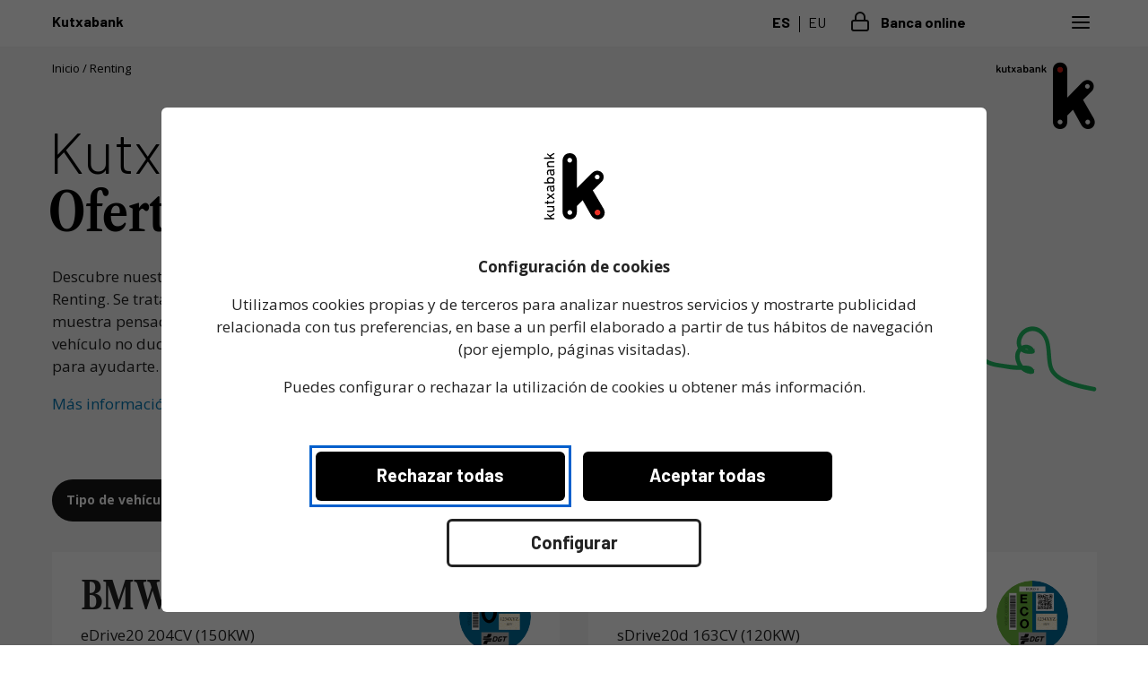

--- FILE ---
content_type: text/html; charset=UTF-8
request_url: https://clientes.kutxabank.es/es/renting/
body_size: 96515
content:

                            
<!doctype html><!--[if lt IE 7]> <html class="contenido no-js lt-ie10 lt-ie9 lt-ie8 lt-ie7" lang="es" dir="ltr"> <![endif]--><!--[if IE 7]> <html class="contenido no-js lt-ie10 lt-ie9 lt-ie8" lang="es" dir="ltr"> <![endif]--><!--[if IE 8]> <html class="contenido no-js lt-ie10 lt-ie9" lang="es" dir="ltr"> <![endif]--><!--[if IE 9]> <html class="contenido no-js lt-ie10" lang="es" dir="ltr"> <![endif]--><!--[if (gt IE 9)|!(IE)]><!--> <html class="contenido no-js  eaa-active" lang="es"  dir="ltr"> <!--<![endif]--><head><meta charset="utf-8">
<title>Kutxabank renting | Kutxabank Particulares</title><meta name="description" content="Olvídate del seguro y mantenimiento. Disfruta de sus ventajas fiscales para empresas y autónomos."><meta name="keywords" content="renting, ofertas, alquiler, coche, empresas">
<!-- FACEBOOK OG --><meta property="og:site_name" content="Kutxabank"><meta name="og:locale" content="es_ES"><meta property="og:locale:alternate" content="eu_ES"><meta property="og:title" content="Kutxabank renting | Kutxabank"><meta property="og:type" content="website"><meta property="og:url" content="https://clientes.kutxabank.es/es/renting/"><meta property="og:image" content="https://clientes.kutxabank.es/default/imagenes/2024/03/189479_es-imagen-og-1200x630-renting.sw1200.sh630.ct1.jpg"><meta property="og:description" content="Olvídate del seguro y mantenimiento. Disfruta de sus ventajas fiscales para empresas y autónomos."><!-- TWITTER CARD --><meta name="twitter:card" content="summary_large_image"><meta name="twitter:site" content="@Kutxabank"><meta name="twitter:creator" content="@Kutxabank"><meta name="twitter:title" content="Kutxabank renting | Kutxabank"><meta name="twitter:description" content="Olvídate del seguro y mantenimiento. Disfruta de sus ventajas fiscales para empresas y autónomos."><meta name="twitter:image:src" content="https://clientes.kutxabank.es/default/imagenes/2024/03/189479_es-imagen-og-1200x630-renting.sw1200.sh630.ct1.jpg"><meta name="twitter:app:id:iphone" content=""><meta name="twitter:app:id:googleplay" content=""><!-- GOOGLE+ --><meta itemprop="name" content="Kutxabank renting | Kutxabank"><meta itemprop="description" content="Olvídate del seguro y mantenimiento. Disfruta de sus ventajas fiscales para empresas y autónomos."><meta itemprop="image" content="https://clientes.kutxabank.es/default/imagenes/2024/03/189479_es-imagen-og-1200x630-renting.sw1200.sh630.ct1.jpg"><base href="//clientes.kutxabank.es/"><link rel="canonical" href="https://clientes.kutxabank.es/es/renting/"><link rel="preload" href="/default/templates/front/design-system/src/fonts/libre-condensed/webfonts/LibreCaslonCondensed-Regular.woff2" as="font" type="font/woff2" crossorigin><link rel="preload" href="/default/templates/front/design-system/src/fonts/libre-condensed/webfonts/LibreCaslonCondensed-Bold.woff2" as="font" type="font/woff2" crossorigin><meta name="author" content="KUTXABANK"><link rel="alternate" href="https://clientes.kutxabank.es/es/renting/" hreflang="es"><link rel="alternate" href="https://clientes.kutxabank.es/eu/renting/" hreflang="eu"><meta name="viewport" content="width=device-width, initial-scale=1.0"><meta name="format-detection" content="telephone=no"><link rel="mask-icon" href="/default/imagenes/favicons/favicon.svg" color="#000"><link rel="apple-touch-icon" sizes="57x57" href="/default/imagenes/favicons/apple-icon-57x57.png"><link rel="apple-touch-icon" sizes="60x60" href="/default/imagenes/favicons/apple-icon-60x60.png"><link rel="apple-touch-icon" sizes="72x72" href="/default/imagenes/favicons/apple-icon-72x72.png"><link rel="apple-touch-icon" sizes="76x76" href="/default/imagenes/favicons/apple-icon-76x76.png"><link rel="apple-touch-icon" sizes="114x114" href="/default/imagenes/favicons/apple-icon-114x114.png"><link rel="apple-touch-icon" sizes="120x120" href="/default/imagenes/favicons/apple-icon-120x120.png"><link rel="apple-touch-icon" sizes="144x144" href="/default/imagenes/favicons/apple-icon-144x144.png"><link rel="apple-touch-icon" sizes="152x152" href="/default/imagenes/favicons/apple-icon-152x152.png"><link rel="apple-touch-icon" sizes="180x180" href="/default/imagenes/favicons/apple-icon-180x180.png"><link rel="icon" sizes="192x192" href="/default/imagenes/favicons/android-icon-192x192.png" type="image/png"><link rel="icon" sizes="32x32" href="/default/imagenes/favicons/favicon-32x32.png" type="image/png"><link rel="icon" sizes="96x96" href="/default/imagenes/favicons/favicon-96x96.png" type="image/png"><link rel="icon" sizes="16x16" href="/default/imagenes/favicons/favicon-16x16.png" type="image/png"><link rel="manifest" href="/default/imagenes/favicons/manifest.json"><meta name="msapplication-TileColor" content="#333333"><meta name="msapplication-TileImage" content="/default/imagenes/favicons/ms-icon-144x144.png"><meta name="theme-color" content="#000"><script type="application/ld+json">{"@context": "https://schema.org","@type": "Organization","url": "https://clientes.kutxabank.es/","logo": "https://clientes.kutxabank.es/default/imagenes/logo.png"}</script><!--[if lt IE 9]><link href="/core/css/font-face.ie.css" rel="stylesheet"><![endif]--><!--[if (gte IE 9)|!(IE)]><!--><link href="/core/css/font-face.css?v=0" rel="stylesheet"><!--<![endif]--><link href="https://fonts.googleapis.com/css2?family=Barlow:wght@300;400;500;600;700;800&display=swap" rel="stylesheet"><link rel="stylesheet" href="//fonts.googleapis.com/css?family=Open+Sans:400,700"><link rel="preconnect" href="https://fonts.gstatic.com" crossorigin><link href="https://fonts.googleapis.com/css2?family=Inter:wght@400;600;700&display=swap" rel="stylesheet"><link rel="stylesheet" href="/js/jquery/plugins/swiper/swiper.css"><link rel="stylesheet" href="/core/css/main-core.css?t=2026012120413"><link rel="stylesheet" href="/core/css/main-ds-core.css?t=202601212041"><link rel="stylesheet" href="/default/templates/front/001/css/style.css?t=2026012120410"><link rel="stylesheet" type="text/css" href="/default/templates/front/001/css/print.style.css" media="print" /><link rel="stylesheet" href="/default/templates/front/001/css/style.2024.renting.home.css?t=2026012120414"><script defer src="/js/modernizr/modernizr-2.8.3.min.js"></script><script>
	var gtmCreditoComercio		= false;
</script>

<script>(window.BOOMR_mq=window.BOOMR_mq||[]).push(["addVar",{"rua.upush":"false","rua.cpush":"true","rua.upre":"false","rua.cpre":"true","rua.uprl":"false","rua.cprl":"false","rua.cprf":"false","rua.trans":"SJ-e73380b9-9d44-4e9e-b741-d18f56f39295","rua.cook":"false","rua.ims":"false","rua.ufprl":"false","rua.cfprl":"false","rua.isuxp":"false","rua.texp":"norulematch","rua.ceh":"false","rua.ueh":"false","rua.ieh.st":"0"}]);</script>
                              <script>!function(e){var n="https://s.go-mpulse.net/boomerang/";if("False"=="True")e.BOOMR_config=e.BOOMR_config||{},e.BOOMR_config.PageParams=e.BOOMR_config.PageParams||{},e.BOOMR_config.PageParams.pci=!0,n="https://s2.go-mpulse.net/boomerang/";if(window.BOOMR_API_key="8RNBX-83LRM-L4EK7-MQEG4-KY27E",function(){function e(){if(!o){var e=document.createElement("script");e.id="boomr-scr-as",e.src=window.BOOMR.url,e.async=!0,i.parentNode.appendChild(e),o=!0}}function t(e){o=!0;var n,t,a,r,d=document,O=window;if(window.BOOMR.snippetMethod=e?"if":"i",t=function(e,n){var t=d.createElement("script");t.id=n||"boomr-if-as",t.src=window.BOOMR.url,BOOMR_lstart=(new Date).getTime(),e=e||d.body,e.appendChild(t)},!window.addEventListener&&window.attachEvent&&navigator.userAgent.match(/MSIE [67]\./))return window.BOOMR.snippetMethod="s",void t(i.parentNode,"boomr-async");a=document.createElement("IFRAME"),a.src="about:blank",a.title="",a.role="presentation",a.loading="eager",r=(a.frameElement||a).style,r.width=0,r.height=0,r.border=0,r.display="none",i.parentNode.appendChild(a);try{O=a.contentWindow,d=O.document.open()}catch(_){n=document.domain,a.src="javascript:var d=document.open();d.domain='"+n+"';void(0);",O=a.contentWindow,d=O.document.open()}if(n)d._boomrl=function(){this.domain=n,t()},d.write("<bo"+"dy onload='document._boomrl();'>");else if(O._boomrl=function(){t()},O.addEventListener)O.addEventListener("load",O._boomrl,!1);else if(O.attachEvent)O.attachEvent("onload",O._boomrl);d.close()}function a(e){window.BOOMR_onload=e&&e.timeStamp||(new Date).getTime()}if(!window.BOOMR||!window.BOOMR.version&&!window.BOOMR.snippetExecuted){window.BOOMR=window.BOOMR||{},window.BOOMR.snippetStart=(new Date).getTime(),window.BOOMR.snippetExecuted=!0,window.BOOMR.snippetVersion=12,window.BOOMR.url=n+"8RNBX-83LRM-L4EK7-MQEG4-KY27E";var i=document.currentScript||document.getElementsByTagName("script")[0],o=!1,r=document.createElement("link");if(r.relList&&"function"==typeof r.relList.supports&&r.relList.supports("preload")&&"as"in r)window.BOOMR.snippetMethod="p",r.href=window.BOOMR.url,r.rel="preload",r.as="script",r.addEventListener("load",e),r.addEventListener("error",function(){t(!0)}),setTimeout(function(){if(!o)t(!0)},3e3),BOOMR_lstart=(new Date).getTime(),i.parentNode.appendChild(r);else t(!1);if(window.addEventListener)window.addEventListener("load",a,!1);else if(window.attachEvent)window.attachEvent("onload",a)}}(),"".length>0)if(e&&"performance"in e&&e.performance&&"function"==typeof e.performance.setResourceTimingBufferSize)e.performance.setResourceTimingBufferSize();!function(){if(BOOMR=e.BOOMR||{},BOOMR.plugins=BOOMR.plugins||{},!BOOMR.plugins.AK){var n="true"=="true"?1:0,t="",a="gqhua2yxfuxm42lrfpma-f-637c87f31-clientnsv4-s.akamaihd.net",i="false"=="true"?2:1,o={"ak.v":"39","ak.cp":"1799700","ak.ai":parseInt("1196405",10),"ak.ol":"0","ak.cr":8,"ak.ipv":4,"ak.proto":"h2","ak.rid":"15774b24","ak.r":47370,"ak.a2":n,"ak.m":"a","ak.n":"essl","ak.bpcip":"52.15.64.0","ak.cport":53114,"ak.gh":"23.208.24.78","ak.quicv":"","ak.tlsv":"tls1.3","ak.0rtt":"","ak.0rtt.ed":"","ak.csrc":"-","ak.acc":"","ak.t":"1769024472","ak.ak":"hOBiQwZUYzCg5VSAfCLimQ==paX9BNoIPYcOk14B/uPz9S89oB3qg8f/bZ30FOcG2ODgbzpIYIw9SjjUYI+Rd1R6490Nopy+97iYg10L66No4C+r4VdBLi8WILd2bwuppsCIN13tyaufxJeNMLxltDtm2ERpasFo1AqxhTv/7+vrOAYZ0t+1A+MYEJoHvAFaQtkVOGcJC/B8Nnrye58lTusBPLK0+PDMR+aJ/DGhkHFTLv4b+HbGQc15jzDSoKG2zb6+JDk99BK4q9h592HMVTfX48gteCc/YtLVjY60l7Q5O/DTpng8jDS9IudNoV7K8kVz+U4JHsmJ8laDRDhsQ4kfZpTz/QYfoVyWbctBTskj8dsepFYxqcXCrKlHUn0OzdKxflFQWIpudKwHQxaVhsHepXEszMznnTCpZdxvi2lQYxwpkeoYsiOm+63LwvoBak0=","ak.pv":"3","ak.dpoabenc":"","ak.tf":i};if(""!==t)o["ak.ruds"]=t;var r={i:!1,av:function(n){var t="http.initiator";if(n&&(!n[t]||"spa_hard"===n[t]))o["ak.feo"]=void 0!==e.aFeoApplied?1:0,BOOMR.addVar(o)},rv:function(){var e=["ak.bpcip","ak.cport","ak.cr","ak.csrc","ak.gh","ak.ipv","ak.m","ak.n","ak.ol","ak.proto","ak.quicv","ak.tlsv","ak.0rtt","ak.0rtt.ed","ak.r","ak.acc","ak.t","ak.tf"];BOOMR.removeVar(e)}};BOOMR.plugins.AK={akVars:o,akDNSPreFetchDomain:a,init:function(){if(!r.i){var e=BOOMR.subscribe;e("before_beacon",r.av,null,null),e("onbeacon",r.rv,null,null),r.i=!0}return this},is_complete:function(){return!0}}}}()}(window);</script></head><body class=""><script>var onIframe = false;/* TEMPORAL*/var onIframe = false;var onRecursos = false;var utms_string = null;var utm_source = null;</script><a href="#main-content" class="skip-link sr-only" target="_scroll">Saltar al contenido</a><section id="modal--cookies-alert" class="modal" aria-label="Utilizamos cookies en Kutxabank" role="alertdialog" aria-hidden="true" aria-describedby="cookies-description"><div class="wrp" aria-modal="true" role="dialog"><div class="modal__logo"><img src="/default/imagenes/logo.svg" alt="Kutxabank Logotipo"></div><div class="modal__block"><div class="cookies__step" id="cookies-index" role="region" aria-labelledby="cookies-title"><div id="cookies-description" class="sr-only">Configuración de cookies - <p>Utilizamos cookies propias y de terceros para analizar nuestros servicios y mostrarte publicidad relacionada con tus preferencias, en base a un perfil elaborado a partir de tus hábitos de navegación (por ejemplo, páginas visitadas).</p><p>Puedes configurar o rechazar la utilización de cookies u obtener más información.</p></div><p><strong id="cookies-title">Configuración de cookies</strong></p><p>Utilizamos cookies propias y de terceros para analizar nuestros servicios y mostrarte publicidad relacionada con tus preferencias, en base a un perfil elaborado a partir de tus hábitos de navegación (por ejemplo, páginas visitadas).</p><p>Puedes configurar o rechazar la utilización de cookies u obtener más información.</p><div class="cookies__actions hideOnMobile" role="group" aria-label="Configurar"><a class="btn btn--black reject--cookies" href="#" role="button" aria-label="Rechazar todas - <p>Utilizamos cookies propias y de terceros para analizar nuestros servicios y mostrarte publicidad relacionada con tus preferencias, en base a un perfil elaborado a partir de tus hábitos de navegación (por ejemplo, páginas visitadas).</p><p>Puedes configurar o rechazar la utilización de cookies u obtener más información.</p>">Rechazar todas</a><a class="btn btn--black accept--cookies" href="#" role="button" aria-label="Aceptar todas - <p>Utilizamos cookies propias y de terceros para analizar nuestros servicios y mostrarte publicidad relacionada con tus preferencias, en base a un perfil elaborado a partir de tus hábitos de navegación (por ejemplo, páginas visitadas).</p><p>Puedes configurar o rechazar la utilización de cookies u obtener más información.</p>">Aceptar todas</a><a class="btn btn--ghost cookies__to-step" data-step="cookies-configure" href="#" role="button" aria-label="Configurar - Centro de preferencias de Privacidad" style="margin-top: 20px">Configurar</a></div><div class="cookies__actions showOnMobile" role="group" aria-label="Configurar"><a class="btn btn--ghost cookies__to-step" data-step="cookies-configure" href="#" role="button" aria-label="Configurar - Centro de preferencias de Privacidad">Configurar</a><a class="btn btn--black accept--cookies" href="#" role="button" aria-label="Aceptar todas - <p>Utilizamos cookies propias y de terceros para analizar nuestros servicios y mostrarte publicidad relacionada con tus preferencias, en base a un perfil elaborado a partir de tus hábitos de navegación (por ejemplo, páginas visitadas).</p><p>Puedes configurar o rechazar la utilización de cookies u obtener más información.</p>">Aceptar todas</a><a class="btn btn--black reject--cookies" href="#" role="button" aria-label="Rechazar todas - <p>Utilizamos cookies propias y de terceros para analizar nuestros servicios y mostrarte publicidad relacionada con tus preferencias, en base a un perfil elaborado a partir de tus hábitos de navegación (por ejemplo, páginas visitadas).</p><p>Puedes configurar o rechazar la utilización de cookies u obtener más información.</p>">Rechazar todas</a></div><div class="clearfix"></div></div><div class="cookies__step hidden" id="cookies-configure" role="region" aria-labelledby="cookies-configure-title"><a class="cookies__to-step cookies__to-index" data-step="cookies-index" href="#" role="button" aria-label="Volver - Configuración de cookies"><span class="font-icon-arrow-left" aria-hidden="true"></span> Volver</a><p><strong id="cookies-configure-title">Centro de preferencias de Privacidad</strong></p><form action="#" method="post" role="form" aria-labelledby="cookies-configure-title"><div class="cookies__item" role="group" aria-labelledby="privacidad-title"><div class="cookies__item__title" id="privacidad-title">Su Privacidad</div><div class="cookies__item__text"><p>Cuando visita un sitio web, este puede almacenar o recuperar información en su navegador, principalmente en forma de cookies. Esta información puede ser sobre usted, sus preferencias o su dispositivo y se utiliza principalmente para lograr que el sitio funcione como se espera.</p><p>La información generalmente no lo identifica en forma directa, pero puede brindarle una experiencia web más personalizada. Como respetamos su privacidad, puede optar por excluir algunos tipos de cookies. Puede hacer clic en los diferentes encabezados de categoría para obtener más información y cambiar nuestra configuración predeterminada. Sin embargo, si bloquea algunos tipos de cookies, su experiencia de uso en el sitio se puede ver afectada y también los servicios que podemos ofrecerle.</p></div></div><div class="cookies__item" role="group" aria-labelledby="tecnicas-title"><div class="cookies__item__title" id="tecnicas-title">Cookies técnicas</div><div class="cookies__item__data"><span class="cookies__item__data__actived" aria-label="Siempre activas">&#10004; Siempre activas</span></div><div class="cookies__item__text"><p>Estas cookies son necesarias para que el sitio web funcione y no se pueden desactivar en nuestros sistemas. Por lo general, solo se configuran en respuesta a sus acciones realizadas al solicitar servicios, como establecer sus preferencias de privacidad, iniciar sesión o completar formularios. Puede configurar su navegador para bloquear o alertar sobre estas cookies, pero algunas áreas del sitio no funcionarán. Estas cookies no almacenan ninguna información de identificación.</p></div></div><div class="cookies__item" role="group" aria-labelledby="analisis-title"><div class="cookies__item__title" id="analisis-title">Cookies de análisis</div><div class="cookies__item__data"><label class="input-switch" tabindex="0" aria-describedby="analisis-description"><input tabindex="-1" type="checkbox" id="cookie_analytics" name="cookie_analytics" aria-labelledby="analisis-title"><span class="input-switch__switcher" aria-hidden="true"></span><span class="input-switch____status" aria-hidden="true"><span class="input-switch__status__activo">Activado</span><span class="input-switch__status__inactivo">Inactivo</span></span></label></div><div class="cookies__item__text" id="analisis-description"><p>Estas cookies nos permiten realizar el seguimiento y análisis del comportamiento de los usuarios de la página, y en concreto, contar las visitas y fuentes de tráfico para poder evaluar el rendimiento de nuestro sitio y mejorarlo.</p></div></div><div class="cookies__item" role="group" aria-labelledby="personalizacion-title"><div class="cookies__item__title" id="personalizacion-title">Cookies de personalización</div><div class="cookies__item__data"><label class="input-switch" tabindex="0" aria-describedby="personalizacion-description"><input tabindex="-1" type="checkbox" id="cookie_custom" name="cookie_custom" aria-labelledby="personalizacion-title"><span class="input-switch__switcher" aria-hidden="true"></span><span class="input-switch____status" aria-hidden="true"><span class="input-switch__status__activo">Activado</span><span class="input-switch__status__inactivo">Inactivo</span></span></label></div><div class="cookies__item__text" id="personalizacion-description"><p>Estas cookies permiten que el sitio web proporcione una mejor funcionalidad y personalización, permitiendo al usuario acceder al servicio con algunas características de carácter general predefinidas en función de una serie de criterios en su terminal como por ejemplo serían el idioma, el tipo de navegador a través el cual accede al servicio, la configuración regional desde donde accede al servicio, etc. Esta categoría de cookies puede ser establecida por nuestra empresa o por proveedores externos cuyos servicios hemos agregado a nuestras páginas. Si no permite utilizar estas cookies, es posible que algunos de estos servicios no funcionen correctamente.</p></div></div><div class="cookies__item" role="group" aria-labelledby="publicitarias-title"><div class="cookies__item__title" id="publicitarias-title">Cookies publicitarias</div><div class="cookies__item__data"><label class="input-switch" tabindex="0" aria-describedby="publicitarias-description"><input tabindex="-1" type="checkbox" id="cookie_advertising" name="cookie_advertising" aria-labelledby="publicitarias-title"><span class="input-switch__switcher" aria-hidden="true"></span><span class="input-switch____status" aria-hidden="true"><span class="input-switch__status__activo">Activado</span><span class="input-switch__status__inactivo">Inactivo</span></span></label></div><div class="cookies__item__text" id="publicitarias-description"><p>Estas cookies puede incluir tanto las cookies publicitarias estándar como las cookies de publicidad comportamental. Las primeras son aquellas que permiten la gestión efectiva de los espacios publicitarios en base a criterios como el contenido editado o la frecuencia en la que se muestran los anuncios. Las segundas son aquellas establecidas a través de nuestro sitio por socios publicitarios. Estas cookies almacenan información del comportamiento de los usuarios obtenida a través de la observación continuada de sus hábitos de navegación, lo que permite desarrollar un perfil específico para mostrar publicidad en función del mismo. Si no permite estas cookies, verá menos publicidad&nbsp;dirigida.</p></div></div><div class="cookies__item__text"><p><a href="https://portal.kutxabank.es/cs/Satellite/kb/es/particulares/politica-de-cookies/generico" target="_blank" aria-label="Más información - Al pulsar “Guardar configuración”, se guardará la selección de cookies que hayas realizado. Si no has seleccionado ninguna opción, pulsar este botón equivaldrá a rechazar todas las cookies.">Más información</a></p><p>Al pulsar “Guardar configuración”, se guardará la selección de cookies que hayas realizado. Si no has seleccionado ninguna opción, pulsar este botón equivaldrá a rechazar todas las cookies.</p></div><div class="cookies__actions" role="group" aria-label="Guardar configuración"><a class="btn btn--black reject--cookies" href="#" role="button" aria-label="Rechazar todas - Centro de preferencias de Privacidad">Rechazar todas</a><a class="btn btn--black accept--cookies" href="#" role="button" aria-label="Aceptar todas - Centro de preferencias de Privacidad">Aceptar todas</a><a class="btn btn--ghost save--cookies" data-step="cookies-index" href="#" role="button" aria-label="Guardar configuración - Centro de preferencias de Privacidad" style="margin-top: 20px">Guardar configuración</a></div><div class="clearfix"></div></form></div></div></div></section><a href="#main-content" class="skip-link sr-only" target="_scroll">Saltar al contenido</a><div class="main   page--2024022201"><header class="header--narrow "><div class="header__top header__border__fix"><div class="wrp"><div class="header__top__left"><a id="head-web-kutxabank" title="Abrir la página web de portal Kutxabank" class="track-externo" href="https://portal.kutxabank.es/cs/Satellite/kb/es/particulares?utm_source=kbclientes&utm_medium=header"><strong class="text">Kutxabank</strong></a></div><div class="header__top__right">

<nav aria-label="Selector de idioma" class="menu-lang-list"><ul><li class="menu-lang"><a href="/es/renting/"title="Castellano, Cambiar al idioma"aria-label="Castellano, Cambiar al idioma"class=" menu-lang--active" aria-current="page"hreflang="es" lang="es"><span class="text">ES <span class="sr-only"> - Castellano</span></span></a></li><li class="menu-lang"><a href="/eu/renting/"title="Euskara, Cambiar al idioma"aria-label="Euskara, Cambiar al idioma"class="" hreflang="eu" lang="eu"><span class="text">EU <span class="sr-only"> - Euskara</span></span></a></li></ul></nav><a id="head-banca-online" href="https://www.kutxabank.es/NASApp/BesaideNet2/Gestor?prestacion=Login&amp;funcion=PreLoginFuncion&amp;idioma=ES&amp;portal=true&amp;activador=MP&amp;destino=resumen&amp;utm_source=clientes.kutxabank.es&utm_medium=kutxabank&utm_campaign=publicidad" title="Banca online, abrir sitio web"><svg width="24" height="24" viewBox="0 0 24 24" fill="none" xmlns="http://www.w3.org/2000/svg">
<path d="M19 11H5C3.89543 11 3 11.8954 3 13V20C3 21.1046 3.89543 22 5 22H19C20.1046 22 21 21.1046 21 20V13C21 11.8954 20.1046 11 19 11Z" stroke="#181818" stroke-width="2" stroke-linecap="round" stroke-linejoin="round"/>
<path d="M7 11V7C7 5.67392 7.52678 4.40215 8.46447 3.46447C9.40215 2.52678 10.6739 2 12 2C13.3261 2 14.5979 2.52678 15.5355 3.46447C16.4732 4.40215 17 5.67392 17 7V11" stroke="#181818" stroke-width="2" stroke-linecap="round" stroke-linejoin="round"/>
</svg>
 <span class="text">Banca online</span></a><div id="menu-hamburger"><button id="menu-toggle" class="menu-hamburger__toggle" aria-expanded="false" aria-controls="main-navigation" type="button" ><span class="sr-only">Abrir menú</span><span class="icon-menu-open show" aria-hidden="true"><svg class="icon" width="24" height="24" viewBox="0 0 24 24" fill="none" xmlns="http://www.w3.org/2000/svg">
	<path class="icon__glyph" d="M3 6H21" stroke="black" stroke-width="2" stroke-linecap="round" stroke-linejoin="round" vector-effect="non-scaling-stroke"/>
	<path class="icon__glyph" d="M3 12H21" stroke="black" stroke-width="2" stroke-linecap="round" stroke-linejoin="round" vector-effect="non-scaling-stroke"/>
	<path class="icon__glyph" d="M3 18H21" stroke="black" stroke-width="2" stroke-linecap="round" stroke-linejoin="round" vector-effect="non-scaling-stroke"/>
</svg>
</span><span class="icon-menu-close" aria-hidden="true"><svg class="icon" width="24" height="24" viewBox="0 0 24 24" fill="none" xmlns="http://www.w3.org/2000/svg">
<path class="icon__glyph" d="M18 6L6 18" stroke="black" stroke-width="2" stroke-linecap="round" stroke-linejoin="round" vector-effect="non-scaling-stroke"/>
<path class="icon__glyph" d="M6 6L18 18" stroke="black" stroke-width="2" stroke-linecap="round" stroke-linejoin="round" vector-effect="non-scaling-stroke"/>
</svg>
</span></button></div></div><div class="clearfix"></div></div></div><div class="header__overflow"></div><div class="header__full-width content-centered" id="main-navigation" aria-hidden="true"><div class="wrp wrp--narrow"><div class="row"><div class="column--five-twelfth column-ml--one nav--00">
<nav class="nav__header-highlightitems animaItem" aria-label="Menú principal" tabindex="-1"><ul><li class="nav__header-secondary-item"><a href="/es/" title="Particulares, ir a sección" target="_parent" class="segment--active" aria-current="page"><span class="text">Particulares</span></a></li><li class="nav__header-secondary-item"><a href="/es/infantil/" title="Infantil, ir a sección" target="_parent" class="" ><span class="text">Infantil</span></a></li><li class="nav__header-secondary-item"><a href="/es/jovenes/" title="Jóvenes, ir a sección" target="_parent" class="" ><span class="text">Jóvenes</span></a></li><li class="nav__header-secondary-item"><a href="/es/negocios/" title="Comercios y autónomos, ir a sección" target="_parent" class="" ><span class="text">Comercios y autónomos</span></a></li><li class="nav__header-secondary-item"><a href="/es/empresas/" title="Magazine Empresas, ir a sección" target="_parent" class="" ><span class="text">Magazine Empresas</span></a></li><li class="nav__header-secondary-item"><a href="/es/mayores/" title="Palabras mayores, ir a sección" target="_parent" class="" ><span class="text">Palabras mayores</span></a></li><li class="nav__header-secondary-item nav__extra-item nav__first-extra-item"><a href="/es/oficinas/" title="Oficinas Kutxabank, ir a sección"><svg width="24" height="24" viewBox="0 0 24 24" fill="none" xmlns="http://www.w3.org/2000/svg">
<path d="M21 10C21 17 12 23 12 23C12 23 3 17 3 10C3 7.61305 3.94821 5.32387 5.63604 3.63604C7.32387 1.94821 9.61305 1 12 1C14.3869 1 16.6761 1.94821 18.364 3.63604C20.0518 5.32387 21 7.61305 21 10Z" stroke="black" stroke-width="2" stroke-linecap="round" stroke-linejoin="round"/>
<path d="M12 13C13.6569 13 15 11.6569 15 10C15 8.34315 13.6569 7 12 7C10.3431 7 9 8.34315 9 10C9 11.6569 10.3431 13 12 13Z" stroke="black" stroke-width="2" stroke-linecap="round" stroke-linejoin="round"/>
</svg>
 <span class="text">Oficinas Kutxabank</span><span class="border"></span></a></li><li class="nav__header-secondary-item nav__extra-item "><a class="track-externo" href="https://portal.kutxabank.es/cs/Satellite/kb/es/particulares/web/ayuda" target="_blank" title="Ayuda, abrir sitio web"><svg width="24" height="24" viewBox="0 0 24 24" fill="none" xmlns="http://www.w3.org/2000/svg">
<path d="M12 22C17.5228 22 22 17.5228 22 12C22 6.47715 17.5228 2 12 2C6.47715 2 2 6.47715 2 12C2 17.5228 6.47715 22 12 22Z" stroke="#181818" stroke-width="2" stroke-linecap="round" stroke-linejoin="round"/>
<path d="M9.09009 9C9.32519 8.33167 9.78924 7.76811 10.4 7.40913C11.0108 7.05016 11.729 6.91894 12.4273 7.03871C13.1255 7.15849 13.7589 7.52152 14.2152 8.06353C14.6714 8.60553 14.9211 9.29152 14.9201 10C14.9201 12 11.9201 13 11.9201 13" stroke="#181818" stroke-width="2" stroke-linecap="round" stroke-linejoin="round"/>
<path d="M12 17H12.01" stroke="#181818" stroke-width="2" stroke-linecap="round" stroke-linejoin="round"/>
</svg>
 <span class="text">Ayuda</span></a></li><li class="nav__header-secondary-item nav__extra-item showOnMobile"><a class="track-externo" href="https://www.kutxabank.es/NASApp/BesaideNet2/Gestor?prestacion=Login&amp;funcion=PreLoginFuncion&amp;idioma=ES&amp;portal=true&amp;activador=MP&amp;destino=resumen&amp;utm_source=clientes.kutxabank.es&utm_medium=kutxabank&utm_campaign=publicidad" title="Banca online, abrir sitio web"><svg width="24" height="24" viewBox="0 0 24 24" fill="none" xmlns="http://www.w3.org/2000/svg">
<path d="M19 11H5C3.89543 11 3 11.8954 3 13V20C3 21.1046 3.89543 22 5 22H19C20.1046 22 21 21.1046 21 20V13C21 11.8954 20.1046 11 19 11Z" stroke="#181818" stroke-width="2" stroke-linecap="round" stroke-linejoin="round"/>
<path d="M7 11V7C7 5.67392 7.52678 4.40215 8.46447 3.46447C9.40215 2.52678 10.6739 2 12 2C13.3261 2 14.5979 2.52678 15.5355 3.46447C16.4732 4.40215 17 5.67392 17 7V11" stroke="#181818" stroke-width="2" stroke-linecap="round" stroke-linejoin="round"/>
</svg>
 <span class="text">Banca online</span></a></li><li class="nav__header-secondary-item nav__extra-item "><a class="" href="/eu/kutxabanken-ere-euskaraz.html" title="Kutxabanken euskaraz, ir a sección"><svg width="24" height="24" viewBox="0 0 24 24" fill="none" xmlns="http://www.w3.org/2000/svg">
<path d="M21 15C21 15.5304 20.7893 16.0391 20.4142 16.4142C20.0391 16.7893 19.5304 17 19 17H7L3 21V5C3 4.46957 3.21071 3.96086 3.58579 3.58579C3.96086 3.21071 4.46957 3 5 3H19C19.5304 3 20.0391 3.21071 20.4142 3.58579C20.7893 3.96086 21 4.46957 21 5V15Z" stroke="black" stroke-width="2" stroke-linecap="round" stroke-linejoin="round"/>
</svg>
 <span class="text">Kutxabanken euskaraz</span></a></li><li class="nav__header-secondary-item nav__extra-item "><a href="/es/simuladores/" title="Simuladores, ir a sección"><svg width="24" height="24" viewBox="0 0 24 24" fill="none" xmlns="http://www.w3.org/2000/svg">
<g clip-path="url(#clip0_510_929)">
<path d="M3 4L10 4" stroke="black" stroke-width="2" stroke-linecap="round" stroke-linejoin="round"/>
<path d="M14 4L21 4" stroke="black" stroke-width="2" stroke-linecap="round" stroke-linejoin="round"/>
<path d="M3 12L12 12" stroke="black" stroke-width="2" stroke-linecap="round" stroke-linejoin="round"/>
<path d="M16 12L21 12" stroke="black" stroke-width="2" stroke-linecap="round" stroke-linejoin="round"/>
<path d="M3 20L8 20" stroke="black" stroke-width="2" stroke-linecap="round" stroke-linejoin="round"/>
<path d="M12 20L21 20" stroke="black" stroke-width="2" stroke-linecap="round" stroke-linejoin="round"/>
<path d="M10 1L10 7" stroke="black" stroke-width="2" stroke-linecap="round" stroke-linejoin="round"/>
<path d="M16 9L16 15" stroke="black" stroke-width="2" stroke-linecap="round" stroke-linejoin="round"/>
<path d="M8 17L8 23" stroke="black" stroke-width="2" stroke-linecap="round" stroke-linejoin="round"/>
</g>
<defs>
<clipPath id="clip0_510_929">
<rect width="24" height="24" fill="white" transform="translate(24) rotate(90)"/>
</clipPath>
</defs>
</svg>
 <span class="text">Simuladores</span><span class="border"></span></a></li></ul></nav></div><div class="column--seven-twelfth column-ml--one nav--01"><p class="menu__segment showOnMobile" aria-hidden="true">Renting</p><nav class="nav__header-items" aria-label="Submenú de Particulares"><ul><li class="nav__header-item animaItem "><a href="/es/" title="Inicio, enlace de la sección Particulares" class="" ><span class="text"><span>Inicio</span></span><span class="border"></span></a></li><li class="nav__header-item animaItem"><a href="/es/hipotecas/" title="Hipotecas, enlace de la sección Particulares" class="" ><span class="text">Hipotecas</span><span class="border"></span></a></li><li class="nav__header-item animaItem"><a href="/es/prestamos/" title="Préstamos, enlace de la sección Particulares" class="" ><span class="text">Préstamos</span><span class="border"></span></a></li><li class="nav__header-item animaItem"><a href="/es/tarjetas-pagos/" title="Tarjetas y Pagos, enlace de la sección Particulares" class="" ><span class="text">Tarjetas y Pagos</span><span class="border"></span></a></li><li class="nav__header-item animaItem"><a href="/es/ahorro-inversion/" title="Ahorro e Inversión, enlace de la sección Particulares" class="" ><span class="text">Ahorro<span class='hideOnTablet'> e Inversión</span></span><span class="border"></span></a></li><li class="nav__header-item animaItem"><a href="/es/pensiones/baskepensiones.html" title="Baskepensiones, enlace de la sección Particulares" class="" ><span class="text">Baskepensiones</span><span class="border"></span></a></li><li class="nav__header-item animaItem"><a href="/es/pensiones/planes-pensiones.html" title="Planes de Pensiones, enlace de la sección Particulares" class="" ><span class="text">Planes de Pensiones</span><span class="border"></span></a></li><li class="nav__header-item animaItem"><a href="/es/seguros/" title="Seguros, enlace de la sección Particulares" class="" ><span class="text">Seguros</span><span class="border"></span></a></li><li class="nav__header-item animaItem"><a href="/es/omnicanalidad/" title="Banca Omnicanal, enlace de la sección Particulares" class="" ><span class="text">Banca Omnicanal</span><span class="border"></span></a></li><li class="nav__header-item animaItem nav__header-item--last"><a href="/es/renting/" title="Renting, enlace de la sección Particulares" class="active" aria-current="page"><span class="text">Renting</span><span class="border"></span></a></li></ul></nav></div></div></div></div></header><div class="header__breadcrumb">
	
			
	<div class="wrp">
	
								
			
		
<nav class="breadcrumb noprint textcolor_black _2024_renting_home"><ul itemscope itemtype="https://schema.org/BreadcrumbList"><li><a href="/es/" title="Kutxabank"><span>Inicio</span></a>&nbsp;/&nbsp;</li><li itemprop="itemListElement" itemscope itemtype="https://schema.org/ListItem" ><span itemprop="name">Renting</span><meta itemprop="position" content="1"></li></ul></nav>	
			
		
			
						
					
				<span class="logo__icon">
										<span class="lettering">
						<span class="font-icon-kb-logo-tag-tl"></span>
						<span class="text">Kutxabank</span>
					</span>
										<span class="iconic iconic--regular">
						<span class="font-icon-kb-logo"></span>
						<span class="font-icon-kb-logo-point-tl"></span>
					</span>
										<span class="iconic iconic--nolettering">
						<span class="font-icon-kb-logo"></span>
						<span class="font-icon-kb-logo-point-br"></span>
					</span>
				</span>
	
				
			
	</div>
	
</div>
<main id="main-content" role="main"> 


	
<link rel="stylesheet" href="/core/css/main-evolution.css">

	
	

<section id="main-block" class="hero bloque bloque--cabecera newhead">
	<div class="wrp wrp--relative">
		<div class="content">
			<div class="text">
				<h1>
																		Kutxabank<br><strong>Ofertas de renting</strong>
															</h1>
				<div class="text--header">
					<p>Descubre nuestra selección de vehículos de Renting. Se trata tan sólo de una pequeña muestra pensada para ti. Si te interesa algún otro vehículo no dudes en consultarnos. Estamos aquí para ayudarte.</p>
<p><a class="button" target="_scroll" href=".bloque-formulario ">Más información →</a></p>
				</div>
			</div>
		</div>
		<div class="clearfix"></div>
	</div>
</section>


		<section class="bloque bloque-offers" id="bloque-offers">
		<div class="wrp wrp--relative">
							<div class="offers-filters">
			<form action="#" class="offers-filters__form">
									<label for="type" class="sr-only">Tipo de vehículo</label>
					<select name="type" id="type">
						<option value="" selected>Tipo de vehículo</option>
													<option value="Compacto">Compacto</option>
													<option value="Furgoneta">Furgoneta</option>
											</select>
													<label for="fuel" class="sr-only">Combustible</label>
					<select name="fuel" id="fuel">
						<option value="" selected>Combustible</option>
													<option value="Eléctrico">Eléctrico</option>
													<option value="Diésel-MHEV">Diésel-MHEV</option>
													<option value="Híbrido">Híbrido</option>
													<option value="Híbrido enchufable">Híbrido enchufable</option>
													<option value="Gasolina - Eléctrico">Gasolina - Eléctrico</option>
													<option value="Diésel">Diésel</option>
													<option value="Diesel">Diesel</option>
													<option value="Gasolina - GLP">Gasolina - GLP</option>
													<option value="Gasolina">Gasolina</option>
											</select>
							</form>
		</div>
		<div class="offers offers--all">
		<div class="offer-no-results hidden"><p>No se han encontrado resultados con los filtros seleccionados.</p></div>
		<div class="offers__wrp">
										<article class="offer offer--visible" data-type="Compacto" data-fuel="Eléctrico">
																									
																																																																																																																																																																																																																																																																																																																																																																																																																																																																																																																																																																																																																																																																																																																																																																																																																																																																																																			
					
					<h2 class="offer__title">
													BMW iX2
											</h2>
					<div class="offer__subtitle">
						<p>eDrive20 204CV (150KW)</p>
					</div>
					<div class="offer__image">
													<span class="dgt__tag dgt__tag--0"></span>
												<img src="/default/imagenes/2026/01/203207_es-bmw-ix2-Real.jpg" alt="BMW iX2">
					</div>
					<div class="offer__info">
						<div class="offer__info__col">
							<div class="offer__price">

									Desde 604€/mes<sup>*</sup>

							</div>
							<p>IVA&nbsp;incluido</p>
						</div>					
						<div class="offer__info__col">
							<a href="/es/renting/bmw-ix2.html" class="btn">Más información<svg alt="arrow-pointing-right" fill="none" height="20" viewBox="0 0 20 20" width="20" xmlns="http://www.w3.org/2000/svg">
	<g stroke="#181818" stroke-linecap="round" stroke-linejoin="round" stroke-width="2">
		<path d="m4.16602 10h11.66668"/><path d="m10 4.16699 5.8333 5.83331-5.8333 5.8334"/>
	</g>
</svg></a>
						</div>						
					</div>
																																																																																																																																																																																																																																																																																																																																																																																																																																																											<div class="offer__footer">
							<ul>
																<li><i data-lucide="gauge"></i>10000 km anuales</li>
																								<li><i data-lucide="calendar-days"></i>60&nbsp;meses</li>
															</ul>
						</div>
										
				</article>
											<article class="offer offer--visible" data-type="Compacto" data-fuel="Diésel-MHEV">
																									
																																																																																																																																																																																																																																																																																																																																																																																																																																																																																																																																																																																																																																																																																																																																																																																																																																																																																																																																						
					
					<h2 class="offer__title">
													BMW X2
											</h2>
					<div class="offer__subtitle">
						<p>sDrive20d 163CV (120KW)</p>
					</div>
					<div class="offer__image">
													<span class="dgt__tag dgt__tag--eco"></span>
												<img src="/default/imagenes/2026/01/203227_es-bmw-x2-Real.jpg" alt="BMW X2">
					</div>
					<div class="offer__info">
						<div class="offer__info__col">
							<div class="offer__price">

									Desde 640€/mes<sup>*</sup>

							</div>
							<p>IVA&nbsp;incluido</p>
						</div>					
						<div class="offer__info__col">
							<a href="/es/renting/bmw-x2-sdrive20d.html" class="btn">Más información<svg alt="arrow-pointing-right" fill="none" height="20" viewBox="0 0 20 20" width="20" xmlns="http://www.w3.org/2000/svg">
	<g stroke="#181818" stroke-linecap="round" stroke-linejoin="round" stroke-width="2">
		<path d="m4.16602 10h11.66668"/><path d="m10 4.16699 5.8333 5.83331-5.8333 5.8334"/>
	</g>
</svg></a>
						</div>						
					</div>
																																																																																																																																																																																																																																																																																																																																																																																																																																																																												<div class="offer__footer">
							<ul>
																<li><i data-lucide="gauge"></i>10000 km anuales</li>
																								<li><i data-lucide="calendar-days"></i>60&nbsp;meses</li>
															</ul>
						</div>
										
				</article>
											<article class="offer" data-type="Compacto" data-fuel="Eléctrico">
																									
																																																																																																																																																																																																																																																																																																																																																																																																																																																																																																																																																																																																																																																																																	
					
					<h2 class="offer__title">
													KIA PV5 PASSENGER
											</h2>
					<div class="offer__subtitle">
						<p>L2H1 Long Range Plus 163 CV (120 kw)</p>
					</div>
					<div class="offer__image">
													<span class="dgt__tag dgt__tag--0"></span>
												<img src="/default/imagenes/2026/01/203243_es-kia-pv5-passenger-Real.jpg" alt="KIA PV5 Passenger">
					</div>
					<div class="offer__info">
						<div class="offer__info__col">
							<div class="offer__price">

									Desde 580€/mes<sup>*</sup>

							</div>
							<p>IVA&nbsp;incluido</p>
						</div>					
						<div class="offer__info__col">
							<a href="/es/renting/kia-pv5-passenger.html" class="btn">Más información<svg alt="arrow-pointing-right" fill="none" height="20" viewBox="0 0 20 20" width="20" xmlns="http://www.w3.org/2000/svg">
	<g stroke="#181818" stroke-linecap="round" stroke-linejoin="round" stroke-width="2">
		<path d="m4.16602 10h11.66668"/><path d="m10 4.16699 5.8333 5.83331-5.8333 5.8334"/>
	</g>
</svg></a>
						</div>						
					</div>
																																																																																																																																																																																																																																																																																																																																																					<div class="offer__footer">
							<ul>
																<li><i data-lucide="gauge"></i>10000 km anuales</li>
																								<li><i data-lucide="calendar-days"></i>60&nbsp;meses</li>
															</ul>
						</div>
										
				</article>
											<article class="offer" data-type="Compacto" data-fuel="Híbrido">
																									
																																																																																																																																																																																																																																																																																																																																																																																																																																																																																																																																																																																																											
					
					<h2 class="offer__title">
													Kia Sportage Drive 4x2
											</h2>
					<div class="offer__subtitle">
						<p>1.6 T-GDi HEV 158kW (215CV) Drive 4x2</p>
					</div>
					<div class="offer__image">
													<span class="dgt__tag dgt__tag--eco"></span>
												<img src="/default/imagenes/2026/01/202861_es-kia-sportage-Real.jpg" alt="Kia Sportage">
					</div>
					<div class="offer__info">
						<div class="offer__info__col">
							<div class="offer__price">

									Desde 474€/mes<sup>*</sup>

							</div>
							<p>IVA&nbsp;incluido</p>
						</div>					
						<div class="offer__info__col">
							<a href="/es/renting/kia-sportage-drive-4x2.html" class="btn">Más información<svg alt="arrow-pointing-right" fill="none" height="20" viewBox="0 0 20 20" width="20" xmlns="http://www.w3.org/2000/svg">
	<g stroke="#181818" stroke-linecap="round" stroke-linejoin="round" stroke-width="2">
		<path d="m4.16602 10h11.66668"/><path d="m10 4.16699 5.8333 5.83331-5.8333 5.8334"/>
	</g>
</svg></a>
						</div>						
					</div>
																																																																																																																																																																																																																																																																																																																			<div class="offer__footer">
							<ul>
																<li><i data-lucide="gauge"></i>15.000 km anuales</li>
																								<li><i data-lucide="calendar-days"></i>48&nbsp;meses</li>
															</ul>
						</div>
										
				</article>
											<article class="offer" data-type="Compacto" data-fuel="Híbrido enchufable">
																									
																																																																																																																																																																																																																																																																																																																																																																																																																																																																																																																																																																																																											
					
					<h2 class="offer__title">
													Mazda CX-60
											</h2>
					<div class="offer__subtitle">
						<p>e-Skyactiv PHEV AWD Exclusive-Line</p>
					</div>
					<div class="offer__image">
													<span class="dgt__tag dgt__tag--0"></span>
												<img src="/default/imagenes/2026/01/202853_es-mazda-cx-60-Real.jpg" alt="Mazda CX-60">
					</div>
					<div class="offer__info">
						<div class="offer__info__col">
							<div class="offer__price">

									Desde 755€/mes<sup>*</sup>

							</div>
							<p>IVA&nbsp;incluido</p>
						</div>					
						<div class="offer__info__col">
							<a href="/es/renting/mazda-cx-60.html" class="btn">Más información<svg alt="arrow-pointing-right" fill="none" height="20" viewBox="0 0 20 20" width="20" xmlns="http://www.w3.org/2000/svg">
	<g stroke="#181818" stroke-linecap="round" stroke-linejoin="round" stroke-width="2">
		<path d="m4.16602 10h11.66668"/><path d="m10 4.16699 5.8333 5.83331-5.8333 5.8334"/>
	</g>
</svg></a>
						</div>						
					</div>
																																																																																																																																																																																																																																																																																																																			<div class="offer__footer">
							<ul>
																<li><i data-lucide="gauge"></i>15.000 km anuales</li>
																								<li><i data-lucide="calendar-days"></i>48&nbsp;meses</li>
															</ul>
						</div>
										
				</article>
											<article class="offer" data-type="Compacto" data-fuel="Gasolina - Eléctrico">
																									
																																																																																																																																																																																																																																																																																																																																																																																																																																																																																																																																																																																																																																																																																																																				
					
					<h2 class="offer__title">
													Mazda CX60
											</h2>
					<div class="offer__subtitle">
						<p>e-SKYACTIVE PHEV Exclusive Line 327 CV (240kw)</p>
					</div>
					<div class="offer__image">
													<span class="dgt__tag dgt__tag--0"></span>
												<img src="/default/imagenes/2026/01/203247_es-mazda-cx60-Real.jpg" alt="Mazda CX60">
					</div>
					<div class="offer__info">
						<div class="offer__info__col">
							<div class="offer__price">

									Desde 696€/mes<sup>*</sup>

							</div>
							<p>IVA&nbsp;incluido</p>
						</div>					
						<div class="offer__info__col">
							<a href="/es/renting/mazda-cx60.html" class="btn">Más información<svg alt="arrow-pointing-right" fill="none" height="20" viewBox="0 0 20 20" width="20" xmlns="http://www.w3.org/2000/svg">
	<g stroke="#181818" stroke-linecap="round" stroke-linejoin="round" stroke-width="2">
		<path d="m4.16602 10h11.66668"/><path d="m10 4.16699 5.8333 5.83331-5.8333 5.8334"/>
	</g>
</svg></a>
						</div>						
					</div>
																																																																																																																																																																																																																																																																																																																																																																						<div class="offer__footer">
							<ul>
																<li><i data-lucide="gauge"></i>10000 km anuales</li>
																								<li><i data-lucide="calendar-days"></i>60&nbsp;meses</li>
															</ul>
						</div>
										
				</article>
											<article class="offer" data-type="Compacto" data-fuel="Diésel">
																									
																																																																																																																																																																																																																																																																																																																																																																																																																																																																																																																																																																																																																																																																																																																																																																																																																																																																																																																																																																									
					
					<h2 class="offer__title">
													Mini Countryman D
											</h2>
					<div class="offer__subtitle">
						<p>163 CV (120 kw)</p>
					</div>
					<div class="offer__image">
													<span class="dgt__tag dgt__tag--eco"></span>
												<img src="/default/imagenes/2026/01/203231_es-mini-countryman-d-Real.jpg" alt="Mini Countryman D">
					</div>
					<div class="offer__info">
						<div class="offer__info__col">
							<div class="offer__price">

									Desde 555€/mes<sup>*</sup>

							</div>
							<p>IVA&nbsp;incluido</p>
						</div>					
						<div class="offer__info__col">
							<a href="/es/renting/mini-countrymand.html" class="btn">Más información<svg alt="arrow-pointing-right" fill="none" height="20" viewBox="0 0 20 20" width="20" xmlns="http://www.w3.org/2000/svg">
	<g stroke="#181818" stroke-linecap="round" stroke-linejoin="round" stroke-width="2">
		<path d="m4.16602 10h11.66668"/><path d="m10 4.16699 5.8333 5.83331-5.8333 5.8334"/>
	</g>
</svg></a>
						</div>						
					</div>
																																																																																																																																																																																																																																																																																																																																																																																																																																																																																													<div class="offer__footer">
							<ul>
																<li><i data-lucide="gauge"></i>10000 km anuales</li>
																								<li><i data-lucide="calendar-days"></i>60&nbsp;meses</li>
															</ul>
						</div>
										
				</article>
											<article class="offer" data-type="Furgoneta" data-fuel="Diesel">
																									
																																																																																																																																																																																																																																																																																																																																																																																																																																																																																																																																																																																																											
					
					<h2 class="offer__title">
													Peugeot Boxer
											</h2>
					<div class="offer__subtitle">
						<p>3.5 L2 H2 BHDI 103kW (140CV)</p>
					</div>
					<div class="offer__image">
													<span class="dgt__tag dgt__tag--c"></span>
												<img src="/default/imagenes/2026/01/202845_es-peugeot-boxer-Real.jpg" alt="Peugeot Boxer">
					</div>
					<div class="offer__info">
						<div class="offer__info__col">
							<div class="offer__price">

									Desde 618€/mes<sup>*</sup>

							</div>
							<p>IVA&nbsp;incluido</p>
						</div>					
						<div class="offer__info__col">
							<a href="/es/renting/peugeot-boxer.html" class="btn">Más información<svg alt="arrow-pointing-right" fill="none" height="20" viewBox="0 0 20 20" width="20" xmlns="http://www.w3.org/2000/svg">
	<g stroke="#181818" stroke-linecap="round" stroke-linejoin="round" stroke-width="2">
		<path d="m4.16602 10h11.66668"/><path d="m10 4.16699 5.8333 5.83331-5.8333 5.8334"/>
	</g>
</svg></a>
						</div>						
					</div>
																																																																																																																																																																																																																																																																																																																			<div class="offer__footer">
							<ul>
																<li><i data-lucide="gauge"></i>15.000 km anuales</li>
																								<li><i data-lucide="calendar-days"></i>48&nbsp;meses</li>
															</ul>
						</div>
										
				</article>
											<article class="offer" data-type="Furgoneta" data-fuel="Diesel">
																									
																																																																																																																																																																																																																																																																																																																																																																																																																																																																																																																																																																																																											
					
					<h2 class="offer__title">
													Peugeot Expert
											</h2>
					<div class="offer__subtitle">
						<p>Furgón BlueHDi 120 S&amp;S 6v Standard</p>
					</div>
					<div class="offer__image">
													<span class="dgt__tag dgt__tag--c"></span>
												<img src="/default/imagenes/2026/01/202869_es-peugeot-expert-Real.jpg" alt="Peugeot Expert">
					</div>
					<div class="offer__info">
						<div class="offer__info__col">
							<div class="offer__price">

									Desde 527€/mes<sup>*</sup>

							</div>
							<p>IVA&nbsp;incluido</p>
						</div>					
						<div class="offer__info__col">
							<a href="/es/renting/peugeot-expert.html" class="btn">Más información<svg alt="arrow-pointing-right" fill="none" height="20" viewBox="0 0 20 20" width="20" xmlns="http://www.w3.org/2000/svg">
	<g stroke="#181818" stroke-linecap="round" stroke-linejoin="round" stroke-width="2">
		<path d="m4.16602 10h11.66668"/><path d="m10 4.16699 5.8333 5.83331-5.8333 5.8334"/>
	</g>
</svg></a>
						</div>						
					</div>
																																																																																																																																																																																																																																																																																																																			<div class="offer__footer">
							<ul>
																<li><i data-lucide="gauge"></i>15.000 km anuales</li>
																								<li><i data-lucide="calendar-days"></i>48&nbsp;meses</li>
															</ul>
						</div>
										
				</article>
											<article class="offer" data-type="Compacto" data-fuel="Híbrido">
																									
																																																																																																																																																																																																																																																																																																																																																																																																																																																																																																																																																																																																																																																																																	
					
					<h2 class="offer__title">
													Renault Austral
											</h2>
					<div class="offer__subtitle">
						<p>1.5 TSI DSG Selection 110kW (150CV)</p>
					</div>
					<div class="offer__image">
													<span class="dgt__tag dgt__tag--eco"></span>
												<img src="/default/imagenes/2026/01/202837_es-renault-austral-Real.jpg" alt="Renault Austral">
					</div>
					<div class="offer__info">
						<div class="offer__info__col">
							<div class="offer__price">

									Desde 492€/mes<sup>*</sup>

							</div>
							<p>IVA&nbsp;incluido</p>
						</div>					
						<div class="offer__info__col">
							<a href="/es/renting/renault-austral.html" class="btn">Más información<svg alt="arrow-pointing-right" fill="none" height="20" viewBox="0 0 20 20" width="20" xmlns="http://www.w3.org/2000/svg">
	<g stroke="#181818" stroke-linecap="round" stroke-linejoin="round" stroke-width="2">
		<path d="m4.16602 10h11.66668"/><path d="m10 4.16699 5.8333 5.83331-5.8333 5.8334"/>
	</g>
</svg></a>
						</div>						
					</div>
																																																																																																																																																																																																																																																																																																																																																					<div class="offer__footer">
							<ul>
																<li><i data-lucide="gauge"></i>15.000 km anuales</li>
																								<li><i data-lucide="calendar-days"></i>48&nbsp;meses</li>
															</ul>
						</div>
										
				</article>
											<article class="offer" data-type="Compacto" data-fuel="Híbrido">
																									
																																																																																																																																																																																																																																																																																																																																																																																																																																																																																																																																																																																																																																																																																																																				
					
					<h2 class="offer__title">
													Renault Austral
											</h2>
					<div class="offer__subtitle">
						<p>EvolutionE-TechHybrid 200CV (147KW)</p>
					</div>
					<div class="offer__image">
													<span class="dgt__tag dgt__tag--eco"></span>
												<img src="/default/imagenes/2026/01/203267_es-renault-austral-Real.jpg" alt="Renault Austral">
					</div>
					<div class="offer__info">
						<div class="offer__info__col">
							<div class="offer__price">

									Desde 459€/mes<sup>*</sup>

							</div>
							<p>IVA&nbsp;incluido</p>
						</div>					
						<div class="offer__info__col">
							<a href="/es/renting/renault-austral-evolution.html" class="btn">Más información<svg alt="arrow-pointing-right" fill="none" height="20" viewBox="0 0 20 20" width="20" xmlns="http://www.w3.org/2000/svg">
	<g stroke="#181818" stroke-linecap="round" stroke-linejoin="round" stroke-width="2">
		<path d="m4.16602 10h11.66668"/><path d="m10 4.16699 5.8333 5.83331-5.8333 5.8334"/>
	</g>
</svg></a>
						</div>						
					</div>
																																																																																																																																																																																																																																																																																																																																																																						<div class="offer__footer">
							<ul>
																<li><i data-lucide="gauge"></i>10000 km anuales</li>
																								<li><i data-lucide="calendar-days"></i>60&nbsp;meses</li>
															</ul>
						</div>
										
				</article>
											<article class="offer" data-type="Compacto" data-fuel="Gasolina - GLP">
																									
																																																																																																																																																																																																																																																																																																																																																																																																																																																																																																																																																																																																																																																																																																																																																							
					
					<h2 class="offer__title">
													Renault Captur
											</h2>
					<div class="offer__subtitle">
						<p>EvolutionEco-G 100CV (74KW)</p>
					</div>
					<div class="offer__image">
													<span class="dgt__tag dgt__tag--eco"></span>
												<img src="/default/imagenes/2026/01/203287_es-renault-captur-Real.jpg" alt="Renault Captur">
					</div>
					<div class="offer__info">
						<div class="offer__info__col">
							<div class="offer__price">

									Desde 325€/mes<sup>*</sup>

							</div>
							<p>IVA&nbsp;incluido</p>
						</div>					
						<div class="offer__info__col">
							<a href="/es/renting/renault-captur.html" class="btn">Más información<svg alt="arrow-pointing-right" fill="none" height="20" viewBox="0 0 20 20" width="20" xmlns="http://www.w3.org/2000/svg">
	<g stroke="#181818" stroke-linecap="round" stroke-linejoin="round" stroke-width="2">
		<path d="m4.16602 10h11.66668"/><path d="m10 4.16699 5.8333 5.83331-5.8333 5.8334"/>
	</g>
</svg></a>
						</div>						
					</div>
																																																																																																																																																																																																																																																																																																																																																																																							<div class="offer__footer">
							<ul>
																<li><i data-lucide="gauge"></i>10000 km anuales</li>
																								<li><i data-lucide="calendar-days"></i>60&nbsp;meses</li>
															</ul>
						</div>
										
				</article>
											<article class="offer" data-type="Compacto" data-fuel="Híbrido">
																									
																																																																																																																																																																																																																																																																																																																																																																																																																																																																																																																																																																																																																																																																																																																																																							
					
					<h2 class="offer__title">
													Renault Symbioz
											</h2>
					<div class="offer__subtitle">
						<p>EVOLUTION E-tech FULL hybrid 160CV (118 kw)</p>
					</div>
					<div class="offer__image">
													<span class="dgt__tag dgt__tag--eco"></span>
												<img src="/default/imagenes/2026/01/203271_es-renault-symbioz-Real.jpg" alt="Renault Symbioz">
					</div>
					<div class="offer__info">
						<div class="offer__info__col">
							<div class="offer__price">

									Desde 386€/mes<sup>*</sup>

							</div>
							<p>IVA&nbsp;incluido</p>
						</div>					
						<div class="offer__info__col">
							<a href="/es/renting/renault-symbioz.html" class="btn">Más información<svg alt="arrow-pointing-right" fill="none" height="20" viewBox="0 0 20 20" width="20" xmlns="http://www.w3.org/2000/svg">
	<g stroke="#181818" stroke-linecap="round" stroke-linejoin="round" stroke-width="2">
		<path d="m4.16602 10h11.66668"/><path d="m10 4.16699 5.8333 5.83331-5.8333 5.8334"/>
	</g>
</svg></a>
						</div>						
					</div>
																																																																																																																																																																																																																																																																																																																																																																																							<div class="offer__footer">
							<ul>
																<li><i data-lucide="gauge"></i>10000 km anuales</li>
																								<li><i data-lucide="calendar-days"></i>60&nbsp;meses</li>
															</ul>
						</div>
										
				</article>
											<article class="offer" data-type="Compacto" data-fuel="Gasolina">
																									
																																																																																																																																																																																																																																																																																																																																																																																																																																																																																																																																																																																																																																																																																																																				
					
					<h2 class="offer__title">
													Seat Arona 1.0
											</h2>
					<div class="offer__subtitle">
						<p>TSI Style Start&amp;Stop Style+115CV (85KW)</p>
					</div>
					<div class="offer__image">
													<span class="dgt__tag dgt__tag--c"></span>
												<img src="/default/imagenes/2026/01/203283_es-seat-arona-10-Real.jpg" alt="Seat Arona 1.0">
					</div>
					<div class="offer__info">
						<div class="offer__info__col">
							<div class="offer__price">

									Desde 301€/mes<sup>*</sup>

							</div>
							<p>IVA&nbsp;incluido</p>
						</div>					
						<div class="offer__info__col">
							<a href="/es/renting/seat-arona-10.html" class="btn">Más información<svg alt="arrow-pointing-right" fill="none" height="20" viewBox="0 0 20 20" width="20" xmlns="http://www.w3.org/2000/svg">
	<g stroke="#181818" stroke-linecap="round" stroke-linejoin="round" stroke-width="2">
		<path d="m4.16602 10h11.66668"/><path d="m10 4.16699 5.8333 5.83331-5.8333 5.8334"/>
	</g>
</svg></a>
						</div>						
					</div>
																																																																																																																																																																																																																																																																																																																																																																						<div class="offer__footer">
							<ul>
																<li><i data-lucide="gauge"></i>10000 km anuales</li>
																								<li><i data-lucide="calendar-days"></i>60&nbsp;meses</li>
															</ul>
						</div>
										
				</article>
											<article class="offer" data-type="Compacto" data-fuel="Gasolina">
																									
																																																																																																																																																																																																																																																																																																																																																																																																																																																																																																																																																																																																																																																																																																																				
					
					<h2 class="offer__title">
													SKODA Fabia 1.0
											</h2>
					<div class="offer__subtitle">
						<p>TSI DSG Selection 115CV (85KW)</p>
					</div>
					<div class="offer__image">
													<span class="dgt__tag dgt__tag--c"></span>
												<img src="/default/imagenes/2026/01/203215_es-skoda-fabia-10-Real.jpg" alt="SKODA Fabia 1.0">
					</div>
					<div class="offer__info">
						<div class="offer__info__col">
							<div class="offer__price">

									Desde 374€/mes<sup>*</sup>

							</div>
							<p>IVA&nbsp;incluido</p>
						</div>					
						<div class="offer__info__col">
							<a href="/es/renting/skoda-fabia-10.html" class="btn">Más información<svg alt="arrow-pointing-right" fill="none" height="20" viewBox="0 0 20 20" width="20" xmlns="http://www.w3.org/2000/svg">
	<g stroke="#181818" stroke-linecap="round" stroke-linejoin="round" stroke-width="2">
		<path d="m4.16602 10h11.66668"/><path d="m10 4.16699 5.8333 5.83331-5.8333 5.8334"/>
	</g>
</svg></a>
						</div>						
					</div>
																																																																																																																																																																																																																																																																																																																																																																						<div class="offer__footer">
							<ul>
																<li><i data-lucide="gauge"></i>10.000 km anuales</li>
																								<li><i data-lucide="calendar-days"></i>60&nbsp;meses</li>
															</ul>
						</div>
										
				</article>
											<article class="offer" data-type="Compacto" data-fuel="Gasolina">
																									
																																																																																																																																																																																																																																																																																																																																																																																																																																																																																																																																																																																																																																																																																	
					
					<h2 class="offer__title">
													Skoda Kamiq Selection
											</h2>
					<div class="offer__subtitle">
						<p>1.5 TSI DSG Selection 110kW (150CV)</p>
					</div>
					<div class="offer__image">
													<span class="dgt__tag dgt__tag--c"></span>
												<img src="/default/imagenes/2026/01/202833_es-skoda-kamiq-Real.jpg" alt="Skoda Kamiq">
					</div>
					<div class="offer__info">
						<div class="offer__info__col">
							<div class="offer__price">

									Desde 332€/mes<sup>*</sup>

							</div>
							<p>IVA&nbsp;incluido</p>
						</div>					
						<div class="offer__info__col">
							<a href="/es/renting/skoda-kamiq-selection.html" class="btn">Más información<svg alt="arrow-pointing-right" fill="none" height="20" viewBox="0 0 20 20" width="20" xmlns="http://www.w3.org/2000/svg">
	<g stroke="#181818" stroke-linecap="round" stroke-linejoin="round" stroke-width="2">
		<path d="m4.16602 10h11.66668"/><path d="m10 4.16699 5.8333 5.83331-5.8333 5.8334"/>
	</g>
</svg></a>
						</div>						
					</div>
																																																																																																																																																																																																																																																																																																																																																					<div class="offer__footer">
							<ul>
																<li><i data-lucide="gauge"></i>15.000 km anuales</li>
																								<li><i data-lucide="calendar-days"></i>48&nbsp;meses</li>
															</ul>
						</div>
										
				</article>
											<article class="offer" data-type="Compacto" data-fuel="Diésel">
																									
																																																																																																																																																																																																																																																																																																																																																																																																																																																																																																																																																																																																																																																																																																																																																							
					
					<h2 class="offer__title">
													Skoda Karoq 2.0
											</h2>
					<div class="offer__subtitle">
						<p>TDI DSG 4x4 Selection 150CV (110KW)</p>
					</div>
					<div class="offer__image">
													<span class="dgt__tag dgt__tag--c"></span>
												<img src="/default/imagenes/2026/01/203299_es-skoda-karoq-20-Real.jpg" alt="Skoda Karoq 2.0">
					</div>
					<div class="offer__info">
						<div class="offer__info__col">
							<div class="offer__price">

									Desde 587€/mes<sup>*</sup>

							</div>
							<p>IVA&nbsp;incluido</p>
						</div>					
						<div class="offer__info__col">
							<a href="/es/renting/skoda-karoq-20-4x4.html" class="btn">Más información<svg alt="arrow-pointing-right" fill="none" height="20" viewBox="0 0 20 20" width="20" xmlns="http://www.w3.org/2000/svg">
	<g stroke="#181818" stroke-linecap="round" stroke-linejoin="round" stroke-width="2">
		<path d="m4.16602 10h11.66668"/><path d="m10 4.16699 5.8333 5.83331-5.8333 5.8334"/>
	</g>
</svg></a>
						</div>						
					</div>
																																																																																																																																																																																																																																																																																																																																																																																							<div class="offer__footer">
							<ul>
																<li><i data-lucide="gauge"></i>10000 km anuales</li>
																								<li><i data-lucide="calendar-days"></i>60&nbsp;meses</li>
															</ul>
						</div>
										
				</article>
											<article class="offer" data-type="Compacto" data-fuel="Diésel">
																									
																																																																																																																																																																																																																																																																																																																																																																																																																																																																																																																																																																																																																																																																																																																																																							
					
					<h2 class="offer__title">
													Skoda Karoq 2.0
											</h2>
					<div class="offer__subtitle">
						<p>TDI DSG Selection 150CV (110KW)</p>
					</div>
					<div class="offer__image">
													<span class="dgt__tag dgt__tag--c"></span>
												<img src="/default/imagenes/2026/01/203303_es-skoda-karoq-20-1-Real.jpg" alt="Skoda Karoq 2.0-1">
					</div>
					<div class="offer__info">
						<div class="offer__info__col">
							<div class="offer__price">

									Desde 551€/mes<sup>*</sup>

							</div>
							<p>IVA&nbsp;incluido</p>
						</div>					
						<div class="offer__info__col">
							<a href="/es/renting/skoda-karoq-20-dsg.html" class="btn">Más información<svg alt="arrow-pointing-right" fill="none" height="20" viewBox="0 0 20 20" width="20" xmlns="http://www.w3.org/2000/svg">
	<g stroke="#181818" stroke-linecap="round" stroke-linejoin="round" stroke-width="2">
		<path d="m4.16602 10h11.66668"/><path d="m10 4.16699 5.8333 5.83331-5.8333 5.8334"/>
	</g>
</svg></a>
						</div>						
					</div>
																																																																																																																																																																																																																																																																																																																																																																																							<div class="offer__footer">
							<ul>
																<li><i data-lucide="gauge"></i>10000 km anuales</li>
																								<li><i data-lucide="calendar-days"></i>60&nbsp;meses</li>
															</ul>
						</div>
										
				</article>
											<article class="offer" data-type="Compacto" data-fuel="Diésel">
																									
																																																																																																																																																																																																																																																																																																																																																																																																																																																																																																																																																																																																																																																																																																																																																							
					
					<h2 class="offer__title">
													Skoda Kodiaq 2.0 
											</h2>
					<div class="offer__subtitle">
						<p>TDI DSG Selection 150CV (110KW)</p>
					</div>
					<div class="offer__image">
													<span class="dgt__tag dgt__tag--c"></span>
												<img src="/default/imagenes/2026/01/203255_es-skoda-kodiaq-20-Real.jpg" alt="Skoda Kodiaq 2.0">
					</div>
					<div class="offer__info">
						<div class="offer__info__col">
							<div class="offer__price">

									Desde 664€/mes<sup>*</sup>

							</div>
							<p>IVA&nbsp;incluido</p>
						</div>					
						<div class="offer__info__col">
							<a href="/es/renting/skoda-kodiaq-20.html" class="btn">Más información<svg alt="arrow-pointing-right" fill="none" height="20" viewBox="0 0 20 20" width="20" xmlns="http://www.w3.org/2000/svg">
	<g stroke="#181818" stroke-linecap="round" stroke-linejoin="round" stroke-width="2">
		<path d="m4.16602 10h11.66668"/><path d="m10 4.16699 5.8333 5.83331-5.8333 5.8334"/>
	</g>
</svg></a>
						</div>						
					</div>
																																																																																																																																																																																																																																																																																																																																																																																							<div class="offer__footer">
							<ul>
																<li><i data-lucide="gauge"></i>10000 km anuales</li>
																								<li><i data-lucide="calendar-days"></i>60&nbsp;meses</li>
															</ul>
						</div>
										
				</article>
							
			<div class="clearfix"></div>
		</div>
	</div>
	
				</div>
	</section>
	<script src="https://unpkg.com/lucide@latest"></script>
<script>
lucide.createIcons();
</script>
<section class="bloque bloque--banner bloque--banner-moves">
	<div class="wrp wrp--relative">
		<div class="banner__moves">
			<div class="banner__moves__logo">
				<span></span>
			</div>
			<div class="banner__moves__content">
				<div class="banner__moves__title">
					<h2>Consulta si es compatible con el Programa&nbsp;Moves&nbsp;III Next&nbsp;Generation&nbsp;UE</h2>
				</div>
				<div class="banner__moves__text">
					<p><strong>Programa de Incentivos a la Movilidad Eficiente y Sostenible.</strong></p>
					<p>Más información en: <a href="https://kutxabanknext.eus/es-es/contenido/1209/moves-iii" target="_blank">kutxabanknext.eus</a></p>
				</div>
			</div>
		</div>
	</div>
</section>

<link rel="stylesheet" href="default/templates/front/001/css/style.base.empresas_producto.css"><div id="bloque-formularios"></div><section id="bloque-formulario" class="bloque bloque-formulario bloque--text bloque--text--padding  bloque--reveal"><div class="wrp"><div class="layout layout--col3"><div class="layout--col2"><div class="bloque-formulario layout layout--col2"><div class="bloque--text__title text--center"><h2 class="h1"><strong>¿Te interesa?</strong></h2><p><strong>Rellena el siguiente formulario</strong> para solicitar la evaluación de contratación de tu nuevo renting.</p></div><div class="tabs tabs--formulario"><div class="tab_selectors" role="tablist"><div class="tab active" role="presentation" aria-label="Tipo de formulario"><button role="tab" id="tab-empresas" aria-selected="true" aria-controls="form-empresas" tabindex="0" data-namespace="tabs--formulario" ><h3>Empresas</h3></button></div><div class="tab" role="presentation"><button role="tab" id="tab-particulares" aria-selected="false" aria-controls="form-particulares" tabindex="-1" data-namespace="tabs--formulario" ><h3>Particulares / Autónomos</h3></button></div></div><div class="tabs_wrp"><div class="tab_container" id="form-empresas" role="tabpanel" aria-labelledby="tab-empresas" tabindex="0"><div class="tab_container__content"><form class="form_renting" id="form_renting_empresas" name="form_renting_empresas" method="post" action="/default/ajax/save_lead_canal.php" novalidate="novalidate" data-form="empresas"><div class="layout--col2">

                                            

                


<div class="layout__column">
    <fieldset class="form_1">
            <legend>Indícanos tus datos</legend>
    
        
        
        
                <div class="control-group">
            <label class="control-label" for="idRazon">Razón social (Opcional)</label>
            <div class="controls">
                <div class="input">
                    <input
                        id="idRazon"
                        name="razon"
                        size="16"
                        type="text"
                        value=""
                        placeholder="Introduce tu razón social…"
                        tabindex="0"                    >
                </div>
            </div>
        </div>
        
                                
        
                 <div class="control-group">
                            <label class="control-label" for="idNIF">CIF</label>
                        <div class="controls">
                <div class="input">
                    <input
                        id="idNIF"
                        name="nif"
                        size="16"
                        type="text"
                        value=""
                        placeholder="Introduce tu CIF…"
                        aria-required="true"
                        autocomplete="off"
                    >
                                    </div>
            </div>
        </div>
        
                <div class="control-group">
            <label class="control-label" for="idPC">Código postal</label>
            <div class="controls">
                <div class="input">
                    <input
                        id="idPC"
                        name="postalcode"
                        size="16"
                        type="text"
                        value=""
                        placeholder="Introduce tu código postal…"
                        aria-required="true"
                    >
                </div>
            </div>
        </div>
        
                <div class="control-group ">
            <label class="control-label" for="idName">Nombre y apellidos</label>
            <div class="controls">
                <div class="input">
                    <input
                        id="idName"
                        name="name"
                        size="16"
                        type="text"
                        value=""
                        placeholder="Introduce tu nombre…"
                        aria-required="true"
                    >
                </div>
            </div>
        </div>
        
        
                             
        
        
                                <div class="control-group contact-options">
                <label class="control-label" for="idPhoneEmailOption" id="contact-option-leyenda">¿Cómo quieres que contactemos contigo?</label>
                <div class="controls">
                    <div class="radio_group radio_group--inline radio_group--inline--no-margintop radio_group--cliente" role="radiogroup" aria-labelledby="contact-option-leyenda">

                        <label for="idPhoneOption" class="radio first">
                            <input
                                id="idPhoneOption"
                                type="radio"
                                name="contact_option"
                                value="phone"
                            >
                            <span>Teléfono</span>
                        </label>

                        <label for="idEmailOption" class="radio last">
                            <input
                                id="idEmailOption"
                                type="radio"
                                name="contact_option"
                                value="email"
                            >
                            <span>E-mail</span>
                        </label>
                        <div class="clearfix"></div>
                    </div>
                </div>
            </div>
            
                        <div class="control-group hidden option-phone">
                <label class="control-label" for="idTelephone">Teléfono</label>
                <div class="controls">
                    <div class="input">
                        <input
                            id="idTelephone"
                            name="phone"
                            size="16"
                            type="tel"
                            value=""
                            placeholder="Introduce tu teléfono…"
                            aria-required="true"
                        >
                    </div>
                </div>
            </div>
            

                        <div class="control-group hidden option-email">
                <label class="control-label" for="idEmail">E-mail </label>
                <div class="controls">
                    <div class="input">
                        <input
                            id="idEmail"
                            name="email"
                            size="16"
                            type="email"
                            value=""
                            placeholder="Introduce tu e-mail…"
                            aria-required="false"
                        >
                    </div>
                </div>
            </div>
                    

                
        
                
        
                                <div class="control-group">
            <label class="control-label" for="idComment">Comentarios (Opcional)</label>
               <div class="controls">
                   <div class="input span6">
                       <textarea
                            id="idComment"
                            name="comments"
                            size="16"
                            placeholder="Introduce tus comentarios…"
                        >
                        </textarea>
                   </div>
            </div>
        </div>
        
        <div class="clearfix"></div>

        
        
    </fieldset>
</div>
<div class="layout__column">
    <fieldset class="form_2">



                                            <legend>¿Eres de Kutxabank?</legend>
            
                            <div class="control-group client-options">
                                    <label class="control-label" for="idCliente" id="cliente-leyenda">Selecciona una opción:</label>
                                    <div class="controls">
                        <div class="radio_group radio_group--inline radio_group--inline--no-margintop radio_group--cliente" role="radiogroup" aria-labelledby="cliente-leyenda" aria-required="true">
                            <label for="idCliente" class="radio first">
                                <input
                                    id="idCliente"
                                    type="radio"
                                    name="client"
                                    value="1"
                                >
                                <span><strong>Sí</strong>, lo soy</span>
                            </label>

                            <label for="idNoCliente" class="radio last">
                                <input
                                    id="idNoCliente"
                                    type="radio"
                                    name="client"
                                    value="0"
                                >
                                <span><strong>No</strong>, aún no</span>
                            </label>
                            <div class="clearfix"></div>
                        </div>
                    </div>
                </div>
                    
                                                         <div class="control-group hidden">
                <label class="control-label" for="idBilling">Facturación</label>
                <div class="controls">
                    <div class="input">
                        <select
                            id="idBilling"
                            name="billing"
                            class="select__input"
                            aria-required="true"
                        >
                            <option value="-1">Selecciona un rango de facturación</option>
                                                        <option value="1">Menos de 2MM €</option>
                                                        <option value="2">Entre 2MM € y 50MM €</option>
                                                        <option value="3">Más de 50MM €</option>
                                                    </select>
                    </div>
                </div>
            </div>
            <input type="hidden" id="billingRange" name="billingRange" value="2">
        
                            </fieldset>
        </div>
        <div class="layout__column">
            <fieldset class="form_2">
        
        
        
                    <div class="branch-selector">
            



	<legend >
                            		Selecciona la oficina desde<br>la que quieres ser atendido:
	</legend>





<div class="control-group control-group--province">
			<label class="control-label hideFromMobile" for="idBranchProvince">Provincia</label>
		<div class="controls docs-input-sizes">
												
            			
				

		<select id="idBranchProvince" name="branchprovince">
			<option value="-1">Selecciona provincia</option>												<option value="01">Araba</option>
																<option value="08">Barcelona</option>
																<option value="48">Bizkaia</option>
																<option value="20">Gipuzkoa</option>
																<option value="26">La Rioja</option>
																<option value="28">Madrid</option>
																<option value="31">Navarra</option>
																<option value="46">Valencia</option>
									</select>
	</div>
</div>

<div class="control-group tohide control-group--town">
			<label class="control-label hideFromMobile" for="idBranchTown">Localidad</label>
		<div class="controls docs-input-sizes">
								<select id="idBranchTown" name="branchtown" disabled>
										<option value="">Selecciona localidad</option>
										<option value=""></option>
											<option value="a Coruña">a Coruña</option>
											<option value="Abadiño">Abadiño</option>
											<option value="Abanto-Zierbena - Gallarta">Abanto-Zierbena - Gallarta</option>
											<option value="Abrera">Abrera</option>
											<option value="Águilas">Águilas</option>
											<option value="Agurain / Salvatierra">Agurain / Salvatierra</option>
											<option value="Alaquàs">Alaquàs</option>
											<option value="Albacete">Albacete</option>
											<option value="Albal">Albal</option>
											<option value="Alboraia/Alboraya">Alboraia/Alboraya</option>
											<option value="Alcala De Henares">Alcala De Henares</option>
											<option value="Alcantarilla">Alcantarilla</option>
											<option value="Alcázares, Los">Alcázares, Los</option>
											<option value="Alcobendas">Alcobendas</option>
											<option value="Alcorcon">Alcorcon</option>
											<option value="Alcoy/Alcoi">Alcoy/Alcoi</option>
											<option value="Aldaia">Aldaia</option>
											<option value="Alegia">Alegia</option>
											<option value="Alegría-Dulantzi">Alegría-Dulantzi</option>
											<option value="Alfafar">Alfafar</option>
											<option value="Alfàs Del Pi, l">Alfàs Del Pi, l</option>
											<option value="Algete">Algete</option>
											<option value="Alicante / Alacant">Alicante / Alacant</option>
											<option value="Aller">Aller</option>
											<option value="Almassora">Almassora</option>
											<option value="Alonsotegi">Alonsotegi</option>
											<option value="Alovera">Alovera</option>
											<option value="Alpedrete">Alpedrete</option>
											<option value="Altea">Altea</option>
											<option value="Altsasu / Alsasua">Altsasu / Alsasua</option>
											<option value="Alzira">Alzira</option>
											<option value="Ames">Ames</option>
											<option value="Amezketa">Amezketa</option>
											<option value="Amposta">Amposta</option>
											<option value="Amurrio">Amurrio</option>
											<option value="Andoain">Andoain</option>
											<option value="Anoeta">Anoeta</option>
											<option value="Ansoáin/Antsoain">Ansoáin/Antsoain</option>
											<option value="Antzuola">Antzuola</option>
											<option value="Aramaio">Aramaio</option>
											<option value="Aranguren">Aranguren</option>
											<option value="Aranjuez">Aranjuez</option>
											<option value="Areatza">Areatza</option>
											<option value="Arenys De Mar">Arenys De Mar</option>
											<option value="Aretxabaleta">Aretxabaleta</option>
											<option value="Arganda Del Rey">Arganda Del Rey</option>
											<option value="Argentona">Argentona</option>
											<option value="Arnedo">Arnedo</option>
											<option value="Arrigorriaga">Arrigorriaga</option>
											<option value="Arroyo De La Encomienda">Arroyo De La Encomienda</option>
											<option value="Arroyomolinos">Arroyomolinos</option>
											<option value="Arteixo">Arteixo</option>
											<option value="Artziniega">Artziniega</option>
											<option value="Asparrena">Asparrena</option>
											<option value="Asteasu">Asteasu</option>
											<option value="Astigarraga">Astigarraga</option>
											<option value="Astillero">Astillero</option>
											<option value="Astorga">Astorga</option>
											<option value="Ataun">Ataun</option>
											<option value="Aulesti">Aulesti</option>
											<option value="Avilés">Avilés</option>
											<option value="Azkoitia">Azkoitia</option>
											<option value="Azpeitia">Azpeitia</option>
											<option value="Azuqueca De Henares">Azuqueca De Henares</option>
											<option value="Badalona">Badalona</option>
											<option value="Baiona">Baiona</option>
											<option value="Bakio">Bakio</option>
											<option value="Balaguer">Balaguer</option>
											<option value="Balmaseda">Balmaseda</option>
											<option value="Bañeza, La">Bañeza, La</option>
											<option value="Baños De Ebro / Mañueta">Baños De Ebro / Mañueta</option>
											<option value="Banyoles">Banyoles</option>
											<option value="Barakaldo">Barakaldo</option>
											<option value="Barakaldo - Arteagabeitia">Barakaldo - Arteagabeitia</option>
											<option value="Barakaldo - Done Bikendi/San Vicente">Barakaldo - Done Bikendi/San Vicente</option>
											<option value="Barakaldo - Gurutzeta/Cruces">Barakaldo - Gurutzeta/Cruces</option>
											<option value="Barakaldo - Lutxana">Barakaldo - Lutxana</option>
											<option value="Barakaldo - Retuerto">Barakaldo - Retuerto</option>
											<option value="Barañáin/Barañain">Barañáin/Barañain</option>
											<option value="Barbadás">Barbadás</option>
											<option value="Barberà Del Vallès">Barberà Del Vallès</option>
											<option value="Barcelona">Barcelona</option>
											<option value="Bargas">Bargas</option>
											<option value="Basauri">Basauri</option>
											<option value="Bastida / Labastida">Bastida / Labastida</option>
											<option value="Beasain">Beasain</option>
											<option value="Benetússer">Benetússer</option>
											<option value="Benicarló">Benicarló</option>
											<option value="Benicasim/Benicàssim">Benicasim/Benicàssim</option>
											<option value="Benidorm">Benidorm</option>
											<option value="Benissa">Benissa</option>
											<option value="Berango">Berango</option>
											<option value="Berastegi">Berastegi</option>
											<option value="Bergara">Bergara</option>
											<option value="Bermeo">Bermeo</option>
											<option value="Bernedo">Bernedo</option>
											<option value="Berriatua">Berriatua</option>
											<option value="Berriz">Berriz</option>
											<option value="Betanzos">Betanzos</option>
											<option value="Bétera">Bétera</option>
											<option value="Bilbo / Bilbao">Bilbo / Bilbao</option>
											<option value="Bisbal D'empordà, La">Bisbal D'empordà, La</option>
											<option value="Blanes">Blanes</option>
											<option value="Boadilla Del Monte">Boadilla Del Monte</option>
											<option value="Boiro">Boiro</option>
											<option value="Bolaños De Calatrava">Bolaños De Calatrava</option>
											<option value="Borriana/Burriana">Borriana/Burriana</option>
											<option value="Brunete">Brunete</option>
											<option value="Bueu">Bueu</option>
											<option value="Burgos">Burgos</option>
											<option value="Burjassot">Burjassot</option>
											<option value="Burlata / Burlada">Burlata / Burlada</option>
											<option value="Busturia">Busturia</option>
											<option value="Calafell">Calafell</option>
											<option value="Calahorra">Calahorra</option>
											<option value="Caldes De Montbui">Caldes De Montbui</option>
											<option value="Calella">Calella</option>
											<option value="Calonge i Sant Antoni">Calonge i Sant Antoni</option>
											<option value="Calpe/Calp">Calpe/Calp</option>
											<option value="Camargo">Camargo</option>
											<option value="Cambados">Cambados</option>
											<option value="Cambre">Cambre</option>
											<option value="Cambrils">Cambrils</option>
											<option value="Campello, El">Campello, El</option>
											<option value="Canet De Mar">Canet De Mar</option>
											<option value="Cangas">Cangas</option>
											<option value="Canovelles">Canovelles</option>
											<option value="Carballiño, o">Carballiño, o</option>
											<option value="Carballo">Carballo</option>
											<option value="Cardedeu">Cardedeu</option>
											<option value="Carreño">Carreño</option>
											<option value="Cartagena">Cartagena</option>
											<option value="Cassà De La Selva">Cassà De La Selva</option>
											<option value="Castell-Platja D'aro">Castell-Platja D'aro</option>
											<option value="Castellar Del Vallès">Castellar Del Vallès</option>
											<option value="Castellbisbal">Castellbisbal</option>
											<option value="Castelldefels">Castelldefels</option>
											<option value="Castello / Castellon">Castello / Castellon</option>
											<option value="Castelló D'empúries">Castelló D'empúries</option>
											<option value="Castrillón">Castrillón</option>
											<option value="Castro Urdiales">Castro Urdiales</option>
											<option value="Catarroja">Catarroja</option>
											<option value="Cerdanyola Del Vallès">Cerdanyola Del Vallès</option>
											<option value="Ciudad Real">Ciudad Real</option>
											<option value="Collado Villalba">Collado Villalba</option>
											<option value="Colmenar Viejo">Colmenar Viejo</option>
											<option value="Condado De Treviño">Condado De Treviño</option>
											<option value="Corbera De Llobregat">Corbera De Llobregat</option>
											<option value="Cornella De Llobregat">Cornella De Llobregat</option>
											<option value="Corrales De Buelna, Los">Corrales De Buelna, Los</option>
											<option value="Corvera De Asturias">Corvera De Asturias</option>
											<option value="Coslada">Coslada</option>
											<option value="Crevillent">Crevillent</option>
											<option value="Cuarte De Huerva">Cuarte De Huerva</option>
											<option value="Cubelles">Cubelles</option>
											<option value="Cullera">Cullera</option>
											<option value="Culleredo">Culleredo</option>
											<option value="Cunit">Cunit</option>
											<option value="Deba">Deba</option>
											<option value="Deltebre">Deltebre</option>
											<option value="Denia">Denia</option>
											<option value="Derio">Derio</option>
											<option value="Dima">Dima</option>
											<option value="Donostia / San Sebastian">Donostia / San Sebastian</option>
											<option value="Durango">Durango</option>
											<option value="Eibar">Eibar</option>
											<option value="El Prat De Llobregat">El Prat De Llobregat</option>
											<option value="Elda">Elda</option>
											<option value="Elgoibar">Elgoibar</option>
											<option value="Eliana, L'">Eliana, L'</option>
											<option value="Elorrio">Elorrio</option>
											<option value="Eltziego / Elciego">Eltziego / Elciego</option>
											<option value="Elvillar">Elvillar</option>
											<option value="Elx-Elche">Elx-Elche</option>
											<option value="Erandio">Erandio</option>
											<option value="Erandio - Astrabudua">Erandio - Astrabudua</option>
											<option value="Ermua">Ermua</option>
											<option value="Errenteria">Errenteria</option>
											<option value="Erribera Beitia / Ribera Baja">Erribera Beitia / Ribera Baja</option>
											<option value="Erriberagoitia / Ribera Alta">Erriberagoitia / Ribera Alta</option>
											<option value="Escala, L'">Escala, L'</option>
											<option value="Escorial, El">Escorial, El</option>
											<option value="Eskoriatza">Eskoriatza</option>
											<option value="Esparreguera">Esparreguera</option>
											<option value="Espejo">Espejo</option>
											<option value="Esplugues De Llobregat">Esplugues De Llobregat</option>
											<option value="Estella-Lizarra">Estella-Lizarra</option>
											<option value="Estrada, a">Estrada, a</option>
											<option value="Etxebarri">Etxebarri</option>
											<option value="Fene">Fene</option>
											<option value="Ferrol">Ferrol</option>
											<option value="Figueres">Figueres</option>
											<option value="Franqueses Del Vallès, Les">Franqueses Del Vallès, Les</option>
											<option value="Fuenlabrada">Fuenlabrada</option>
											<option value="Galapagar">Galapagar</option>
											<option value="Galdakao">Galdakao</option>
											<option value="Galdakao - Usansolo">Galdakao - Usansolo</option>
											<option value="Gandia">Gandia</option>
											<option value="Garriga, La">Garriga, La</option>
											<option value="Gavà">Gavà</option>
											<option value="Gernika-Lumo">Gernika-Lumo</option>
											<option value="Getafe">Getafe</option>
											<option value="Getaria">Getaria</option>
											<option value="Getxo - Algorta">Getxo - Algorta</option>
											<option value="Getxo - Areeta/Las Arenas">Getxo - Areeta/Las Arenas</option>
											<option value="Getxo - Erromo/Romo">Getxo - Erromo/Romo</option>
											<option value="Gijón">Gijón</option>
											<option value="Girona">Girona</option>
											<option value="Godella">Godella</option>
											<option value="Gondomar">Gondomar</option>
											<option value="Gordexola">Gordexola</option>
											<option value="Gorliz">Gorliz</option>
											<option value="Gozón">Gozón</option>
											<option value="Granollers">Granollers</option>
											<option value="Grove, o">Grove, o</option>
											<option value="Guadalajara">Guadalajara</option>
											<option value="Guadarrama">Guadarrama</option>
											<option value="Guardamar Del Segura">Guardamar Del Segura</option>
											<option value="Gueñes">Gueñes</option>
											<option value="Gueñes - Sodupe">Gueñes - Sodupe</option>
											<option value="Haro">Haro</option>
											<option value="Hellín">Hellín</option>
											<option value="Hernani">Hernani</option>
											<option value="Hondarribia">Hondarribia</option>
											<option value="Hospitalet De Llobregat">Hospitalet De Llobregat</option>
											<option value="Humanes De Madrid">Humanes De Madrid</option>
											<option value="Ibarra">Ibarra</option>
											<option value="Ibarrangelu">Ibarrangelu</option>
											<option value="Ibi">Ibi</option>
											<option value="Idiazabal">Idiazabal</option>
											<option value="Igorre">Igorre</option>
											<option value="Igualada">Igualada</option>
											<option value="Illescas">Illescas</option>
											<option value="Irun">Irun</option>
											<option value="Iruña / Pamplona">Iruña / Pamplona</option>
											<option value="Iruña Oka / Iruña De Oka">Iruña Oka / Iruña De Oka</option>
											<option value="Jávea/Xàbia">Jávea/Xàbia</option>
											<option value="Kanpezu / Campezo">Kanpezu / Campezo</option>
											<option value="Karrantza/Carranza">Karrantza/Carranza</option>
											<option value="Laguardia">Laguardia</option>
											<option value="Laguna De Duero">Laguna De Duero</option>
											<option value="Lanestosa">Lanestosa</option>
											<option value="Langreo">Langreo</option>
											<option value="Lantziego / Lanciego">Lantziego / Lanciego</option>
											<option value="Lapuebla De Labarca">Lapuebla De Labarca</option>
											<option value="Laracha, a">Laracha, a</option>
											<option value="Lardero">Lardero</option>
											<option value="Laredo">Laredo</option>
											<option value="Larrabetzu">Larrabetzu</option>
											<option value="Las Rozas De Madrid">Las Rozas De Madrid</option>
											<option value="Lasarte">Lasarte</option>
											<option value="Laudio / Llodio">Laudio / Llodio</option>
											<option value="Laviana">Laviana</option>
											<option value="Lazkao">Lazkao</option>
											<option value="Leganes">Leganes</option>
											<option value="Legazpi">Legazpi</option>
											<option value="Legorreta">Legorreta</option>
											<option value="Legutio">Legutio</option>
											<option value="Leioa">Leioa</option>
											<option value="Leioa - Negurigane">Leioa - Negurigane</option>
											<option value="Lekeitio">Lekeitio</option>
											<option value="Lemoa">Lemoa</option>
											<option value="Lena">Lena</option>
											<option value="León">León</option>
											<option value="Lezama">Lezama</option>
											<option value="Lezo">Lezo</option>
											<option value="Lizartza">Lizartza</option>
											<option value="Llagosta, La">Llagosta, La</option>
											<option value="Llanera">Llanera</option>
											<option value="Lleida">Lleida</option>
											<option value="Lliçà D'amunt">Lliçà D'amunt</option>
											<option value="Llinars Del Vallès">Llinars Del Vallès</option>
											<option value="Llíria">Llíria</option>
											<option value="Lloret De Mar">Lloret De Mar</option>
											<option value="Logroño">Logroño</option>
											<option value="Lorca">Lorca</option>
											<option value="Lugo">Lugo</option>
											<option value="Madrid">Madrid</option>
											<option value="Maeztu - Arraia">Maeztu - Arraia</option>
											<option value="Majadahonda">Majadahonda</option>
											<option value="Malgrat De Mar">Malgrat De Mar</option>
											<option value="Manises">Manises</option>
											<option value="Manresa">Manresa</option>
											<option value="Marín">Marín</option>
											<option value="Markina-Xemein">Markina-Xemein</option>
											<option value="Martorell">Martorell</option>
											<option value="Masnou, El">Masnou, El</option>
											<option value="Massamagrell">Massamagrell</option>
											<option value="Mataro">Mataro</option>
											<option value="Mazarrón">Mazarrón</option>
											<option value="Meco">Meco</option>
											<option value="Meliana">Meliana</option>
											<option value="Mendaro">Mendaro</option>
											<option value="Mieres">Mieres</option>
											<option value="Miguelturra">Miguelturra</option>
											<option value="Miranda De Ebro">Miranda De Ebro</option>
											<option value="Mislata">Mislata</option>
											<option value="Moaña">Moaña</option>
											<option value="Molina De Segura">Molina De Segura</option>
											<option value="Molins De Rei">Molins De Rei</option>
											<option value="Mollerussa">Mollerussa</option>
											<option value="Mollet Del Vallès">Mollet Del Vallès</option>
											<option value="Moncada">Moncada</option>
											<option value="Mondragon / Arrasate">Mondragon / Arrasate</option>
											<option value="Mont-Roig Del Camp">Mont-Roig Del Camp</option>
											<option value="Montcada i Reixac">Montcada i Reixac</option>
											<option value="Montgat">Montgat</option>
											<option value="Montornès Del Vallès">Montornès Del Vallès</option>
											<option value="Moralzarzal">Moralzarzal</option>
											<option value="Mos">Mos</option>
											<option value="Mostoles">Mostoles</option>
											<option value="Mundaka">Mundaka</option>
											<option value="Mungia">Mungia</option>
											<option value="Murcia">Murcia</option>
											<option value="Muskiz">Muskiz</option>
											<option value="Mutriku">Mutriku</option>
											<option value="Mutxamel">Mutxamel</option>
											<option value="Narón">Narón</option>
											<option value="Navalcarnero">Navalcarnero</option>
											<option value="Navaridas">Navaridas</option>
											<option value="Nigrán">Nigrán</option>
											<option value="Noia">Noia</option>
											<option value="Novelda">Novelda</option>
											<option value="Nucia, La">Nucia, La</option>
											<option value="Nules">Nules</option>
											<option value="Oiartzun">Oiartzun</option>
											<option value="Oleiros">Oleiros</option>
											<option value="Olesa De Montserrat">Olesa De Montserrat</option>
											<option value="Oliva">Oliva</option>
											<option value="Olot">Olot</option>
											<option value="Oñati">Oñati</option>
											<option value="Onda">Onda</option>
											<option value="Ondarroa">Ondarroa</option>
											<option value="Ontinyent">Ontinyent</option>
											<option value="Ordes">Ordes</option>
											<option value="Ordizia">Ordizia</option>
											<option value="Orihuela">Orihuela</option>
											<option value="Orio">Orio</option>
											<option value="Ormaiztegi">Ormaiztegi</option>
											<option value="Orozko">Orozko</option>
											<option value="Ortuella">Ortuella</option>
											<option value="Otxandio">Otxandio</option>
											<option value="Ourense">Ourense</option>
											<option value="Oviedo">Oviedo</option>
											<option value="Oyon-Oion">Oyon-Oion</option>
											<option value="Paiporta">Paiporta</option>
											<option value="Palafrugell">Palafrugell</option>
											<option value="Palamós">Palamós</option>
											<option value="Palau-Solità i Plegamans">Palau-Solità i Plegamans</option>
											<option value="Pallejà">Pallejà</option>
											<option value="Paracuellos De Jarama">Paracuellos De Jarama</option>
											<option value="Parets Del Vallès">Parets Del Vallès</option>
											<option value="Parla">Parla</option>
											<option value="Pasaia">Pasaia</option>
											<option value="Paterna">Paterna</option>
											<option value="Petrer">Petrer</option>
											<option value="Picanya">Picanya</option>
											<option value="Piélagos">Piélagos</option>
											<option value="Piera">Piera</option>
											<option value="Pineda De Mar">Pineda De Mar</option>
											<option value="Pinto">Pinto</option>
											<option value="Plentzia">Plentzia</option>
											<option value="Pobla De Vallbona (La)">Pobla De Vallbona (La)</option>
											<option value="Poio">Poio</option>
											<option value="Ponteareas">Ponteareas</option>
											<option value="Pontevedra">Pontevedra</option>
											<option value="Porriño, o">Porriño, o</option>
											<option value="Portugalete">Portugalete</option>
											<option value="Portugalete - Repelega">Portugalete - Repelega</option>
											<option value="Pozuelo De Alarcon">Pozuelo De Alarcon</option>
											<option value="Premià De Dalt">Premià De Dalt</option>
											<option value="Premià De Mar">Premià De Mar</option>
											<option value="Puçol">Puçol</option>
											<option value="Puebla De Arganzon (La)">Puebla De Arganzon (La)</option>
											<option value="Puertollano">Puertollano</option>
											<option value="Quart De Poblet">Quart De Poblet</option>
											<option value="Redondela">Redondela</option>
											<option value="Resto De Municipios">Resto De Municipios</option>
											<option value="Reus">Reus</option>
											<option value="Rianxo">Rianxo</option>
											<option value="Riba-Roja De Túria">Riba-Roja De Túria</option>
											<option value="Ripoll">Ripoll</option>
											<option value="Ripollet">Ripollet</option>
											<option value="Rivas Vaciamadrid">Rivas Vaciamadrid</option>
											<option value="Roca Del Vallès, La">Roca Del Vallès, La</option>
											<option value="Roses">Roses</option>
											<option value="Rubí">Rubí</option>
											<option value="Sabadell">Sabadell</option>
											<option value="Sada">Sada</option>
											<option value="Sagunt/Sagunto">Sagunt/Sagunto</option>
											<option value="Salamanca">Salamanca</option>
											<option value="Salou">Salou</option>
											<option value="Salt">Salt</option>
											<option value="Salvaterra De Miño">Salvaterra De Miño</option>
											<option value="San Agustín Del Guadalix">San Agustín Del Guadalix</option>
											<option value="San Andrés Del Rabanedo">San Andrés Del Rabanedo</option>
											<option value="San Javier">San Javier</option>
											<option value="San Lorenzo De El Escorial">San Lorenzo De El Escorial</option>
											<option value="San Martín Del Rey Aurelio">San Martín Del Rey Aurelio</option>
											<option value="San Pedro Del Pinatar">San Pedro Del Pinatar</option>
											<option value="San Sebastian De Los Reyes">San Sebastian De Los Reyes</option>
											<option value="Sant Adrià De Besòs">Sant Adrià De Besòs</option>
											<option value="Sant Andreu De La Barca">Sant Andreu De La Barca</option>
											<option value="Sant Andreu De Llavaneres">Sant Andreu De Llavaneres</option>
											<option value="Sant Boi De Llobregat">Sant Boi De Llobregat</option>
											<option value="Sant Carles De La Ràpita">Sant Carles De La Ràpita</option>
											<option value="Sant Celoni">Sant Celoni</option>
											<option value="Sant Cugat Del Valles">Sant Cugat Del Valles</option>
											<option value="Sant Feliu De Guíxols">Sant Feliu De Guíxols</option>
											<option value="Sant Feliu De Llobregat">Sant Feliu De Llobregat</option>
											<option value="Sant Joan D'alacant">Sant Joan D'alacant</option>
											<option value="Sant Joan Despí">Sant Joan Despí</option>
											<option value="Sant Just Desvern">Sant Just Desvern</option>
											<option value="Sant Pere De Ribes">Sant Pere De Ribes</option>
											<option value="Sant Quirze Del Vallès">Sant Quirze Del Vallès</option>
											<option value="Sant Sadurní D’anoia">Sant Sadurní D’anoia</option>
											<option value="Sant Vicenç Dels Horts">Sant Vicenç Dels Horts</option>
											<option value="Santa Coloma De Farners">Santa Coloma De Farners</option>
											<option value="Santa Coloma De Gramanet">Santa Coloma De Gramanet</option>
											<option value="Santa Cruz De Bezana">Santa Cruz De Bezana</option>
											<option value="Santa Marta De Tormes">Santa Marta De Tormes</option>
											<option value="Santa Perpètua De Mogoda">Santa Perpètua De Mogoda</option>
											<option value="Santa Pola">Santa Pola</option>
											<option value="Santander">Santander</option>
											<option value="Santiago De Compostela">Santiago De Compostela</option>
											<option value="Santurtzi">Santurtzi</option>
											<option value="Santurtzi - Kabiezes">Santurtzi - Kabiezes</option>
											<option value="Sanxenxo">Sanxenxo</option>
											<option value="Sarria">Sarria</option>
											<option value="Segura">Segura</option>
											<option value="Seseña">Seseña</option>
											<option value="Sestao">Sestao</option>
											<option value="Seu D'urgell, La">Seu D'urgell, La</option>
											<option value="Siero">Siero</option>
											<option value="Silla">Silla</option>
											<option value="Sitges">Sitges</option>
											<option value="Sondika">Sondika</option>
											<option value="Sopela">Sopela</option>
											<option value="Sopuerta">Sopuerta</option>
											<option value="Soraluze / Placencia De Las Armas">Soraluze / Placencia De Las Armas</option>
											<option value="Tarragona">Tarragona</option>
											<option value="Tàrrega">Tàrrega</option>
											<option value="Teo">Teo</option>
											<option value="Terrassa">Terrassa</option>
											<option value="Teulada">Teulada</option>
											<option value="Toledo">Toledo</option>
											<option value="Tolosa">Tolosa</option>
											<option value="Tomiño">Tomiño</option>
											<option value="Tordera">Tordera</option>
											<option value="Torre-Pacheco">Torre-Pacheco</option>
											<option value="Torredembarra">Torredembarra</option>
											<option value="Torrejon De Ardoz">Torrejon De Ardoz</option>
											<option value="Torrelavega">Torrelavega</option>
											<option value="Torrelodones">Torrelodones</option>
											<option value="Torrent">Torrent</option>
											<option value="Torres De Cotillas, Las">Torres De Cotillas, Las</option>
											<option value="Torrevieja">Torrevieja</option>
											<option value="Torroella De Montgrí">Torroella De Montgrí</option>
											<option value="Tortosa">Tortosa</option>
											<option value="Totana">Totana</option>
											<option value="Trapaga">Trapaga</option>
											<option value="Tres Cantos">Tres Cantos</option>
											<option value="Tudela">Tudela</option>
											<option value="Tui">Tui</option>
											<option value="Turtzioz/Trucios">Turtzioz/Trucios</option>
											<option value="Ugao-Miraballes">Ugao-Miraballes</option>
											<option value="Unión, La">Unión, La</option>
											<option value="Urduliz">Urduliz</option>
											<option value="Urduña/Orduña">Urduña/Orduña</option>
											<option value="Urnieta">Urnieta</option>
											<option value="Urretxu">Urretxu</option>
											<option value="Usurbil">Usurbil</option>
											<option value="Utebo">Utebo</option>
											<option value="Valdemorillo">Valdemorillo</option>
											<option value="Valdemoro">Valdemoro</option>
											<option value="Valencia">Valencia</option>
											<option value="Vall D'uixó, La">Vall D'uixó, La</option>
											<option value="Valladolid">Valladolid</option>
											<option value="Vallirana">Vallirana</option>
											<option value="Valls">Valls</option>
											<option value="Velilla De San Antonio">Velilla De San Antonio</option>
											<option value="Vendrell, El">Vendrell, El</option>
											<option value="Vigo">Vigo</option>
											<option value="Vila-Seca">Vila-Seca</option>
											<option value="Viladecans">Viladecans</option>
											<option value="Vilafranca Del Penedès">Vilafranca Del Penedès</option>
											<option value="Vilagarcía De Arousa">Vilagarcía De Arousa</option>
											<option value="Vilalba">Vilalba</option>
											<option value="Vilamarxant">Vilamarxant</option>
											<option value="Vilanova De Arousa">Vilanova De Arousa</option>
											<option value="Vilanova i La Geltru">Vilanova i La Geltru</option>
											<option value="Vilassar De Mar">Vilassar De Mar</option>
											<option value="Villabona / Amasa">Villabona / Amasa</option>
											<option value="Villabuena De Alava/Eskuernaga">Villabuena De Alava/Eskuernaga</option>
											<option value="Villajoyosa/Vila-Joiosa, La">Villajoyosa/Vila-Joiosa, La</option>
											<option value="Villalbilla">Villalbilla</option>
											<option value="Villanueva De La Cañada">Villanueva De La Cañada</option>
											<option value="Villanueva Del Pardillo">Villanueva Del Pardillo</option>
											<option value="Villaquilambre">Villaquilambre</option>
											<option value="Villaviciosa">Villaviciosa</option>
											<option value="Villaviciosa De Odon">Villaviciosa De Odon</option>
											<option value="Vinaròs">Vinaròs</option>
											<option value="Vitoria-Gasteiz">Vitoria-Gasteiz</option>
											<option value="Xirivella">Xirivella</option>
											<option value="Yuncos">Yuncos</option>
											<option value="Zaldibar">Zaldibar</option>
											<option value="Zaldibia">Zaldibia</option>
											<option value="Zalla">Zalla</option>
											<option value="Zalla - Aranguren">Zalla - Aranguren</option>
											<option value="Zamudio">Zamudio</option>
											<option value="Zaragoza">Zaragoza</option>
											<option value="Zarautz">Zarautz</option>
											<option value="Zeanuri">Zeanuri</option>
											<option value="Zeberio">Zeberio</option>
											<option value="Zegama">Zegama</option>
											<option value="Zestoa">Zestoa</option>
											<option value="Zornotza/Amorebieta - Etxano">Zornotza/Amorebieta - Etxano</option>
											<option value="Zuia">Zuia</option>
											<option value="Zumaia">Zumaia</option>
											<option value="Zumarraga">Zumarraga</option>
									</select>
		<p class="hidden text--nota" id="message" style="margin-top:10px;">Actualmente no hay ninguna oficina de Kutxabank en <span id="selectedTown"></span>. Tu petición será redirigida a la oficina más cercana a tu localidad situada en <span id="redirectedTown"></span>.</p>
		<p class="hidden text--nota" id="message_escoger" style="margin-top:10px;">Actualmente no hay ninguna oficina de Kutxabank en <span id="selectedTownGroup"></span>. A continuación puedes elegir una de las siguientes oficinas próximas a esta localidad para ser atendido.</p>

	</div>
</div>


<div class="control-group control-group--branch">
			<label class="control-label hideFromMobile" for="idBranch">Oficina<span class="sr-only">: Oficina bancaria que deseas seleccionar</span></label>
		<div class="controls docs-input-sizes">
																																																																																																																																																																																																																																																																																																																																																																																																																																																																																																																																																																																																																																																																																																																																																																																																																																																																																																																																																																																																																																																																																																																																																																																																																																																																																																																																																																																																																																																																																																																																																																																																																																																																																																																																																																																																																																																																																																																																																																																																																																																																																																																																																																																																																																																																																																																																																																																																																																																																																																																																																																																																																																																																																																																																																																																																																																																																																																																																																																																																																																																																																																																																																																																																																																																																																																																																																																																																																																																																																																																																																															<select id="idBranch" name="branch" disabled>
									<option value="-1">Selecciona oficina</option>
														<option value="5489+">A Coruña-Linares Rivas</option>
											<option value="5580+">A Coruña-Outeiro</option>
											<option value="0021+">Abadiño</option>
											<option value="0382+">Abaro</option>
											<option value="a036+">Abrera</option>
											<option value="3174+">Adriano Vi</option>
											<option value="a180+">águilas</option>
											<option value="0016+">Alameda Recalde</option>
											<option value="0005+">Alameda San Mames</option>
											<option value="a241+">AlaquàS</option>
											<option value="0076+">Albacete</option>
											<option value="a242+">Albal</option>
											<option value="a243+">Alboraia/Alboraya</option>
											<option value="0474+">Alcala De Henares-Vía Complutense</option>
											<option value="a181+">Alcantarilla</option>
											<option value="a182+">Alcázares, Los</option>
											<option value="0500+">Alcobendas-Plaza Mayor</option>
											<option value="5547+">Alcobendas-Valdelasfuentes</option>
											<option value="0505+">Alcorcón-Av. Leganés</option>
											<option value="5393+">Alcorcón-Plaza España</option>
											<option value="a002+">Alcoy/Alcoi</option>
											<option value="a244+">Aldaia</option>
											<option value="5020+">Alegia</option>
											<option value="3203+">Alegría</option>
											<option value="a245+">Alfafar</option>
											<option value="a003+">AlfàS Del Pi, L</option>
											<option value="a159+">Algete</option>
											<option value="0022+">Algorta</option>
											<option value="5630+">Alicante Centro</option>
											<option value="0122+">Alicante Gran Vía</option>
											<option value="0589+">Alicante-Playa San Juan</option>
											<option value="a022+">Aller</option>
											<option value="a100+">Almassora</option>
											<option value="0309+">Alonsotegi</option>
											<option value="a147+">Alovera</option>
											<option value="a160+">Alpedrete</option>
											<option value="5500+">Alsasua/Altsasu</option>
											<option value="a004+">Altea</option>
											<option value="5121+">Altza</option>
											<option value="a246+">Alzira</option>
											<option value="5007+">Amara Rex</option>
											<option value="a111+">Ames</option>
											<option value="5021+">Amezketa</option>
											<option value="0023+">Amorebieta</option>
											<option value="a223+">Amposta</option>
											<option value="3258+">Amurrio</option>
											<option value="3212+">Añana-Treviño</option>
											<option value="5022+">Andoain Larramendi</option>
											<option value="5184+">Anoeta</option>
											<option value="a192+">Ansoáin/Antsoain</option>
											<option value="5023+">Antzuola</option>
											<option value="3101+">Araba Móvil</option>
											<option value="3234+">Arabako Lautada-Altsasu</option>
											<option value="3272+">Araia</option>
											<option value="3262+">Aramaio</option>
											<option value="3157+">Arana</option>
											<option value="0196+">Aranguren</option>
											<option value="a193+">Aranguren</option>
											<option value="5318+">Aranjuez</option>
											<option value="3141+">Aranzabal</option>
											<option value="0075+">Areatza</option>
											<option value="0356+">Areilza</option>
											<option value="3175+">Areitio</option>
											<option value="a037+">Arenys De Mar</option>
											<option value="5024+">Aretxabaleta</option>
											<option value="0523+">Arganda</option>
											<option value="a038+">Argentona</option>
											<option value="a220+">Arnedo</option>
											<option value="5600+">Arrasate-Donostia</option>
											<option value="5055+">Arrasate-Garibai</option>
											<option value="0162+">Arrigorriaga</option>
											<option value="a269+">Arroyo De La Encomienda</option>
											<option value="a161+">Arroyomolinos</option>
											<option value="0191+">Arteagabeitia</option>
											<option value="a112+">Arteixo</option>
											<option value="3207+">Artziniega</option>
											<option value="5025+">Asteasu</option>
											<option value="5103+">Astigarraga</option>
											<option value="0342+">Astillero</option>
											<option value="a149+">Astorga</option>
											<option value="0095+">Astrabudua</option>
											<option value="5026+">Ataun-Ormaiztegi</option>
											<option value="0135+">Aulesti</option>
											<option value="0353+">Autonomía</option>
											<option value="3156+">Avda. Gasteiz</option>
											<option value="a023+">Avilés</option>
											<option value="5028+">Azkoitia</option>
											<option value="5029+">Azpeitia Izarraitz</option>
											<option value="a148+">Azuqueca De Henares</option>
											<option value="5403+">Badalona</option>
											<option value="a199+">Baiona</option>
											<option value="0026+">Bakio</option>
											<option value="a153+">Balaguer</option>
											<option value="0074+">Balmaseda</option>
											<option value="a150+">Bañeza, La</option>
											<option value="3270+">Baños De Ebro</option>
											<option value="a128+">Banyoles</option>
											<option value="0317+">Barakaldo</option>
											<option value="a194+">Barañáin/Barañain</option>
											<option value="a197+">Barbadás</option>
											<option value="a039+">Barberà Del VallèS</option>
											<option value="5632+">Barcelona-Hospital Clinic</option>
											<option value="5424+">Barcelona-Les Corts</option>
											<option value="0264+">Barcelona-Paseo De Gracia</option>
											<option value="5312+">Barcelona-Plaza España</option>
											<option value="5660+">Barcelona-Plaza Molina</option>
											<option value="5331+">Barcelona-Poblé Nou</option>
											<option value="5113+">Barcelona-Rambla Catalunya</option>
											<option value="5423+">Barcelona-Sagrada Familia</option>
											<option value="5316+">Barcelona-Sant Andreu</option>
											<option value="a237+">Bargas</option>
											<option value="0028+">Basauri</option>
											<option value="1869+">Basauri Operativa (Servicio De Caja)</option>
											<option value="0014+">Basurtu</option>
											<option value="5030+">Beasain Erauskin</option>
											<option value="0364+">Begoñalde</option>
											<option value="a247+">Benetússer</option>
											<option value="a101+">Benicarló</option>
											<option value="a102+">Benicasim/BenicàSsim</option>
											<option value="0535+">Benidorm-Alameda</option>
											<option value="a005+">Benissa</option>
											<option value="5005+">Benta Berri</option>
											<option value="0081+">Berango</option>
											<option value="5031+">Berastegi</option>
											<option value="5070+">Bergara San Martín</option>
											<option value="0130+">Bermeo</option>
											<option value="3210+">Bernedo</option>
											<option value="0030+">Berriatua</option>
											<option value="0031+">Berriz</option>
											<option value="a113+">Betanzos</option>
											<option value="a248+">Bétera</option>
											<option value="5118+">Bidebieta-Aiete</option>
											<option value="a129+">Bisbal D'Empordà, La</option>
											<option value="a130+">Blanes</option>
											<option value="0529+">Boadilla Del Monte</option>
											<option value="a114+">Boiro</option>
											<option value="a108+">Bolaños De Calatrava</option>
											<option value="a103+">Borriana/Burriana</option>
											<option value="5004+">Boulevard</option>
											<option value="a162+">Brunete</option>
											<option value="0086+">Buena Vista</option>
											<option value="a200+">Bueu</option>
											<option value="3301+">Burgos-Avda. De La Paz</option>
											<option value="3324+">Burgos-Parque Vega</option>
											<option value="a249+">Burjassot</option>
											<option value="0116+">Burlada / Burlata</option>
											<option value="0032+">Busturia</option>
											<option value="0094+">Cabieces</option>
											<option value="a224+">Calafell</option>
											<option value="0545+">Calahorra</option>
											<option value="a040+">Caldes De Montbui</option>
											<option value="a041+">Calella</option>
											<option value="a131+">Calonge I Sant Antoni</option>
											<option value="a006+">Calp</option>
											<option value="0392+">Camargo</option>
											<option value="a201+">Cambados</option>
											<option value="a115+">Cambre</option>
											<option value="a225+">Cambrils</option>
											<option value="a007+">Campello, El</option>
											<option value="3235+">Campezo-Maeztu-Bernedo</option>
											<option value="a042+">Canet De Mar</option>
											<option value="a202+">Cangas</option>
											<option value="a043+">Canovelles</option>
											<option value="a198+">Carballiño, O</option>
											<option value="a116+">Carballo</option>
											<option value="a044+">Cardedeu</option>
											<option value="0033+">Carranza - Karrantza</option>
											<option value="a024+">Carreño</option>
											<option value="5507+">Cartagena</option>
											<option value="a132+">Cassà De La Selva</option>
											<option value="a134+">Castell-Platja D'Aro</option>
											<option value="a045+">Castellar Del VallèS</option>
											<option value="a046+">Castellbisbal</option>
											<option value="5566+">Castelldefels</option>
											<option value="a133+">Castelló D'Empúries</option>
											<option value="5457+">Castellon</option>
											<option value="a025+">Castrillón</option>
											<option value="0274+">Castro-Hurtado De Mendoza</option>
											<option value="a250+">Catarroja</option>
											<option value="a047+">Cerdanyola Del VallèS</option>
											<option value="0538+">Ciudad Real</option>
											<option value="3159+">Cofradía De Arriaga</option>
											<option value="0520+">Collado Villalba</option>
											<option value="a163+">Colmenar Viejo</option>
											<option value="a048+">Corbera De Llobregat</option>
											<option value="5451+">Cornella</option>
											<option value="3153+">Coronación</option>
											<option value="a097+">Corrales De Buelna, Los</option>
											<option value="a026+">Corvera De Asturias</option>
											<option value="3332+">Coslada-Avda. Constitución</option>
											<option value="a008+">Crevillent</option>
											<option value="0084+">Cruces - Gurutzeta</option>
											<option value="a271+">Cuarte De Huerva</option>
											<option value="a049+">Cubelles</option>
											<option value="a251+">Cullera</option>
											<option value="a117+">Culleredo</option>
											<option value="a226+">Cunit</option>
											<option value="5034+">Deba</option>
											<option value="a227+">Deltebre</option>
											<option value="0444+">Denia</option>
											<option value="0126+">Derio</option>
											<option value="0010+">Deustu</option>
											<option value="0375+">Deustuko Unibertsitatea</option>
											<option value="0156+">Dima</option>
											<option value="0036+">Durango</option>
											<option value="5008+">Egia</option>
											<option value="5035+">Eibar Elizaldea</option>
											<option value="5079+">Eibar Urkizu</option>
											<option value="5453+">El Prat</option>
											<option value="5462+">Elche-Elx</option>
											<option value="3211+">Elciego</option>
											<option value="a009+">Elda</option>
											<option value="0399+">Elexalde-Leioa</option>
											<option value="5036+">Elgoibar Errosario</option>
											<option value="a252+">Eliana, L'</option>
											<option value="0038+">Elorrio</option>
											<option value="3282+">Elvillar</option>
											<option value="0039+">Erandio</option>
											<option value="0040+">Ermua</option>
											<option value="5065+">Errenteria-Beraun</option>
											<option value="5064+">Errenteria-Biteri</option>
											<option value="0093+">Erromo</option>
											<option value="a135+">Escala, L'</option>
											<option value="a164+">Escorial, El</option>
											<option value="5038+">Eskoriatza</option>
											<option value="a050+">Esparreguera</option>
											<option value="a051+">Esplugues De Llobregat</option>
											<option value="a195+">Estella-Lizarra</option>
											<option value="a203+">Estrada, A</option>
											<option value="0037+">Etxebarri</option>
											<option value="0310+">Euskal Herria</option>
											<option value="a118+">Fene</option>
											<option value="a119+">Ferrol</option>
											<option value="a136+">Figueres</option>
											<option value="3132+">Francia</option>
											<option value="a052+">Franqueses Del VallèS, Les</option>
											<option value="0304+">Fray J.Zumarragakoa</option>
											<option value="0506+">Fuenlabrada</option>
											<option value="a165+">Galapagar</option>
											<option value="0041+">Galdakao</option>
											<option value="0190+">Gallarta</option>
											<option value="0536+">Gandia</option>
											<option value="5001+">Garibai</option>
											<option value="a053+">Garriga, La</option>
											<option value="a054+">Gavà</option>
											<option value="0043+">Gernika</option>
											<option value="5357+">Getafe-Ramón Y Cajal</option>
											<option value="5040+">Getaria</option>
											<option value="5738+">Gijon</option>
											<option value="5466+">Girona</option>
											<option value="a253+">Godella</option>
											<option value="a204+">Gondomar</option>
											<option value="3224+">Gorbeialdea</option>
											<option value="0042+">Gordexola</option>
											<option value="0166+">Gorliz</option>
											<option value="a027+">Gozón</option>
											<option value="0327+">Gran Vía - Sestao</option>
											<option value="5317+">Granollers</option>
											<option value="0193+">Gregorio Uzkiano</option>
											<option value="5092+">Gros-Gran Vía</option>
											<option value="a205+">Grove, O</option>
											<option value="0519+">Guadalajara</option>
											<option value="a166+">Guadarrama</option>
											<option value="a010+">Guardamar Del Segura</option>
											<option value="0176+">Gueñes</option>
											<option value="3321+">Haro</option>
											<option value="a001+">Hellín</option>
											<option value="3116+">Heraclio Fournier</option>
											<option value="5041+">Hernani Plaza Berria</option>
											<option value="5039+">Hondarribia Marina</option>
											<option value="5306+">Hospitalet-Ajuntament</option>
											<option value="0112+">Huertas De La Villa</option>
											<option value="a167+">Humanes De Madrid</option>
											<option value="5043+">Ibarra</option>
											<option value="0044+">Ibarrangelu</option>
											<option value="a011+">Ibi</option>
											<option value="5044+">Idiazabal</option>
											<option value="0154+">Igorre</option>
											<option value="a055+">Igualada</option>
											<option value="a238+">Illescas</option>
											<option value="0002+">Indautxu</option>
											<option value="3150+">Independencia</option>
											<option value="5143+">Intxaurrondo-Berri</option>
											<option value="5098+">Irun Nafarroa Hiribidea</option>
											<option value="5045+">Irun Paseo Colon</option>
											<option value="5086+">Irun San Miguel</option>
											<option value="5009+">Isabel Ii</option>
											<option value="a012+">Jávea/XàBia</option>
											<option value="0160+">Kareaga Goikoa</option>
											<option value="0066+">La Iberia</option>
											<option value="0352+">La Peña - Ibaizabal</option>
											<option value="0069+">La Pobla De Vallbona</option>
											<option value="3220+">La Puebla De Arganzón</option>
											<option value="3218+">Laguardia</option>
											<option value="a270+">Laguna De Duero</option>
											<option value="3173+">Lakua</option>
											<option value="3142+">Lakua - Gobierno Vasco</option>
											<option value="3147+">Lakua Pza. Cataluña</option>
											<option value="3271+">Lanciego</option>
											<option value="0175+">Lanestosa</option>
											<option value="a028+">Langreo</option>
											<option value="3273+">Lapuebla - Lanciego</option>
											<option value="a120+">Laracha, A</option>
											<option value="a221+">Lardero</option>
											<option value="0276+">Laredo</option>
											<option value="0046+">Larrabetzu</option>
											<option value="0047+">Las Arenas - Areeta</option>
											<option value="0498+">Las Rozas</option>
											<option value="5419+">Las Rozas</option>
											<option value="5048+">Lasarte-Hipódromo Etorbidea</option>
											<option value="0266+">Lasesarre</option>
											<option value="3264+">Laudio-Llodio</option>
											<option value="a029+">Laviana</option>
											<option value="5049+">Lazkao</option>
											<option value="0504+">Leganés-Casa Del Reloj</option>
											<option value="5050+">Legazpi-Elizondo</option>
											<option value="5051+">Legorreta</option>
											<option value="3286+">Legutio</option>
											<option value="0048+">Leioa</option>
											<option value="0050+">Lekeitio</option>
											<option value="0049+">Lemoa</option>
											<option value="a030+">Lena</option>
											<option value="5484+">León-Burgo Nuevo</option>
											<option value="3308+">León-Padre Isla</option>
											<option value="0051+">Lezama</option>
											<option value="5052+">Lezo</option>
											<option value="5053+">Lizartza</option>
											<option value="a056+">Llagosta, La</option>
											<option value="a031+">Llanera</option>
											<option value="5481+">Lleida</option>
											<option value="a057+">Lliçà D'Amunt</option>
											<option value="a058+">Llinars Del VallèS</option>
											<option value="a254+">Llíria</option>
											<option value="a137+">Lloret De Mar</option>
											<option value="0494+">Logroño Espolón</option>
											<option value="3329+">Logroño-Avenida Club Deportivo</option>
											<option value="0546+">Logroño-Murrieta</option>
											<option value="5010+">Loiola</option>
											<option value="a183+">Lorca</option>
											<option value="5490+">Lugo</option>
											<option value="0092+">Lutxana</option>
											<option value="0469+">Madrid-Acacias</option>
											<option value="5993+">Madrid-Alberto Aguilera</option>
											<option value="0540+">Madrid-Aluche</option>
											<option value="0457+">Madrid-Atocha</option>
											<option value="5358+">Madrid-Av. Mediterráneo</option>
											<option value="0344+">Madrid-Avda.Albufera</option>
											<option value="3298+">Madrid-Azca</option>
											<option value="0471+">Madrid-Campo De Las Naciones</option>
											<option value="5341+">Madrid-Canillejas</option>
											<option value="0507+">Madrid-Carabanchel</option>
											<option value="0334+">Madrid-Castellana</option>
											<option value="0345+">Madrid-Chamartín</option>
											<option value="0479+">Madrid-Ciudad Lineal</option>
											<option value="0816+">Madrid-Corazón De María</option>
											<option value="0429+">Madrid-Cuatro Caminos</option>
											<option value="5114+">Madrid-Cuzco</option>
											<option value="0539+">Madrid-Francos Rodríguez</option>
											<option value="0001+">Madrid-Gran Vía</option>
											<option value="0476+">Madrid-Gran Vía Hortaleza</option>
											<option value="5345+">Madrid-Hortaleza</option>
											<option value="0440+">Madrid-La Guindalera</option>
											<option value="0472+">Madrid-La Vaguada</option>
											<option value="0547+">Madrid-Legazpi</option>
											<option value="0402+">Madrid-López De Hoyos</option>
											<option value="0496+">Madrid-Méndez álvaro</option>
											<option value="0533+">Madrid-Moratalaz</option>
											<option value="0619+">Madrid-Paseo Extremadura</option>
											<option value="0495+">Madrid-Plaza España</option>
											<option value="5468+">Madrid-Sanchinarro</option>
											<option value="5329+">Madrid-Vallecas Villa</option>
											<option value="0338+">Madrid-Velázquez</option>
											<option value="0470+">Madrid-Ventas</option>
											<option value="0537+">Madrid-Vicálvaro</option>
											<option value="3222+">Maeztu</option>
											<option value="0475+">Majadahonda-Avenida España</option>
											<option value="0522+">Majadahonda-Doctor Marañón</option>
											<option value="a059+">Malgrat De Mar</option>
											<option value="0089+">Mamariga</option>
											<option value="a255+">Manises</option>
											<option value="a060+">Manresa</option>
											<option value="a206+">Marín</option>
											<option value="0052+">Markina - Xemein</option>
											<option value="a061+">Martorell</option>
											<option value="a062+">Masnou, El</option>
											<option value="a256+">Massamagrell</option>
											<option value="5327+">Mataro</option>
											<option value="0099+">Matiena</option>
											<option value="a184+">Mazarrón</option>
											<option value="a168+">Meco</option>
											<option value="a257+">Meliana</option>
											<option value="5054+">Mendaro</option>
											<option value="a032+">Mieres</option>
											<option value="a109+">Miguelturra</option>
											<option value="5013+">Miracruz</option>
											<option value="3297+">Miranda De Ebro</option>
											<option value="0350+">Miribillako Atea</option>
											<option value="5464+">Mislata</option>
											<option value="a207+">Moaña</option>
											<option value="a185+">Molina De Segura</option>
											<option value="a063+">Molins De Rei</option>
											<option value="a154+">Mollerussa</option>
											<option value="a064+">Mollet Del VallèS</option>
											<option value="a258+">Moncada</option>
											<option value="a228+">Mont-Roig Del Camp</option>
											<option value="a065+">Montcada I Reixac</option>
											<option value="a066+">Montgat</option>
											<option value="a067+">MontornèS Del VallèS</option>
											<option value="a169+">Moralzarzal</option>
											<option value="a208+">Mos</option>
											<option value="0573+">Móstoles-Alfonso Xii</option>
											<option value="3312+">Móstoles-San Marcial</option>
											<option value="0136+">Mundaka</option>
											<option value="0055+">Mungia</option>
											<option value="0827+">Murcia Juan De Borbon</option>
											<option value="0825+">Murcia-Alfonso X</option>
											<option value="0056+">Muskiz</option>
											<option value="5056+">Mutriku</option>
											<option value="a013+">Mutxamel</option>
											<option value="3225+">Nanclares De La Oca</option>
											<option value="a121+">Narón</option>
											<option value="a170+">Navalcarnero</option>
											<option value="3294+">Navaridas</option>
											<option value="0370+">Negurigane</option>
											<option value="a209+">Nigrán</option>
											<option value="a122+">Noia</option>
											<option value="a014+">Novelda</option>
											<option value="a015+">Nucia, La</option>
											<option value="a104+">Nules</option>
											<option value="0204+">Oficina Digital</option>
											<option value="0268+">Oficina Digital Bienvenida</option>
											<option value="5060+">Oiartzun</option>
											<option value="a123+">Oleiros</option>
											<option value="a068+">Olesa De Montserrat</option>
											<option value="a259+">Oliva</option>
											<option value="a138+">Olot</option>
											<option value="5057+">Oñati Kalebarria</option>
											<option value="a105+">Onda</option>
											<option value="0058+">Ondarroa</option>
											<option value="a260+">Ontinyent</option>
											<option value="a124+">Ordes</option>
											<option value="5073+">Ordizia Abaria</option>
											<option value="0059+">Orduña - Urduña</option>
											<option value="a016+">Orihuela</option>
											<option value="5176+">Orio</option>
											<option value="5059+">Ormaiztegi</option>
											<option value="0060+">Orozko</option>
											<option value="0061+">Ortuella</option>
											<option value="0057+">Otxandio</option>
											<option value="0009+">Otxarkoaga</option>
											<option value="5939+">Ourense</option>
											<option value="5728+">Oviedo</option>
											<option value="3228+">Oyon</option>
											<option value="a261+">Paiporta</option>
											<option value="a139+">Palafrugell</option>
											<option value="a140+">Palamós</option>
											<option value="a069+">Palau-Solità I Plegamans</option>
											<option value="a070+">Pallejà</option>
											<option value="5664+">Pamplona/Iruña-Carlos Iii</option>
											<option value="0820+">Pamplona/Iruña-Ensanche</option>
											<option value="5976+">Pamplona/Iruña-Iturrama</option>
											<option value="0123+">Pamplona/Iruña-Pio Xii</option>
											<option value="0889+">Pamplona/Iruña-San Juan/Donibane</option>
											<option value="3115+">Panticosa</option>
											<option value="a171+">Paracuellos De Jarama</option>
											<option value="a071+">Parets Del VallèS</option>
											<option value="0528+">Parla-Calle Real</option>
											<option value="5061+">Pasai Antxo</option>
											<option value="5400+">Pasai Donibane</option>
											<option value="0571+">Paterna</option>
											<option value="a017+">Petrer</option>
											<option value="a262+">Picanya</option>
											<option value="a098+">Piélagos</option>
											<option value="a072+">Piera</option>
											<option value="a073+">Pineda De Mar</option>
											<option value="0524+">Pinto</option>
											<option value="5006+">Plaza Easo</option>
											<option value="0062+">Plentzia</option>
											<option value="3231+">Pobes</option>
											<option value="a210+">Poio</option>
											<option value="a211+">Ponteareas</option>
											<option value="5541+">Pontevedra</option>
											<option value="a212+">Porriño, O</option>
											<option value="3112+">Portal De Legutiano</option>
											<option value="0063+">Portugalete</option>
											<option value="0368+">Posta - Correo</option>
											<option value="5356+">Pozuelo-Av. De Europa</option>
											<option value="0467+">Pozuelo-Santa María De Cana</option>
											<option value="a074+">Premià De Dalt</option>
											<option value="a075+">Premià De Mar</option>
											<option value="0000+">Principal/Nagusia</option>
											<option value="a263+">PuçOl</option>
											<option value="5604+">Puerto Sagunto</option>
											<option value="a110+">Puertollano</option>
											<option value="a264+">Quart De Poblet</option>
											<option value="a213+">Redondela</option>
											<option value="0109+">Rekaldeberri</option>
											<option value="0302+">Repelega</option>
											<option value="0318+">Retuerto</option>
											<option value="a229+">Reus</option>
											<option value="a125+">Rianxo</option>
											<option value="a265+">Riba-Roja De Túria</option>
											<option value="a141+">Ripoll</option>
											<option value="a076+">Ripollet</option>
											<option value="3253+">Rivabellosa</option>
											<option value="0456+">Rivas - Vaciamadrid</option>
											<option value="a077+">Roca Del VallèS, La</option>
											<option value="a142+">Roses</option>
											<option value="a078+">Rubí</option>
											<option value="5307+">Sabadell</option>
											<option value="0360+">Sabino Arana</option>
											<option value="a126+">Sada</option>
											<option value="0277+">Sagasti</option>
											<option value="5018+">Salaberria</option>
											<option value="5674+">Salamanca-Gran Vía</option>
											<option value="3315+">Salamanca-Paseo Carmelitas</option>
											<option value="3187+">Salburua</option>
											<option value="a230+">Salou</option>
											<option value="0300+">Salsidu</option>
											<option value="a143+">Salt</option>
											<option value="a214+">Salvaterra De Miño</option>
											<option value="a172+">San Agustín Del Guadalix</option>
											<option value="a151+">San Andrés Del Rabanedo</option>
											<option value="0119+">San Anton</option>
											<option value="0225+">San Bizente</option>
											<option value="0114+">San Inazio</option>
											<option value="a186+">San Javier</option>
											<option value="a173+">San Lorenzo De El Escorial</option>
											<option value="a033+">San Martín Del Rey Aurelio</option>
											<option value="0161+">San Migel</option>
											<option value="a187+">San Pedro Del Pinatar</option>
											<option value="3313+">San Sebastian De Los Reyes-Calle Real</option>
											<option value="3129+">Sansomendi</option>
											<option value="a079+">Sant Adrià De BesòS</option>
											<option value="a080+">Sant Andreu De La Barca</option>
											<option value="a081+">Sant Andreu De Llavaneres</option>
											<option value="5421+">Sant Boi</option>
											<option value="a231+">Sant Carles De La RàPita</option>
											<option value="a082+">Sant Celoni</option>
											<option value="5479+">Sant Cugat</option>
											<option value="a144+">Sant Feliu De Guíxols</option>
											<option value="a083+">Sant Feliu De Llobregat</option>
											<option value="a018+">Sant Joan D'Alacant</option>
											<option value="a084+">Sant Joan Despí</option>
											<option value="a085+">Sant Just Desvern</option>
											<option value="a086+">Sant Pere De Ribes</option>
											<option value="a087+">Sant Quirze Del VallèS</option>
											<option value="a088+">Sant Sadurní D'Anoia</option>
											<option value="a089+">Sant Vicenç Dels Horts</option>
											<option value="a145+">Santa Coloma De Farners</option>
											<option value="a090+">Santa Coloma De Gramenet</option>
											<option value="a099+">Santa Cruz De Bezana</option>
											<option value="0212+">Santa Klara</option>
											<option value="a222+">Santa Marta De Tormes</option>
											<option value="a091+">Santa PerpèTua De Mogoda</option>
											<option value="a019+">Santa Pola</option>
											<option value="0080+">Santa Teresa</option>
											<option value="3306+">Santander-Isabelii</option>
											<option value="0393+">Santander-Paseo Pereda</option>
											<option value="0543+">Santander-San Fernando</option>
											<option value="5662+">Santiago Compostela</option>
											<option value="0065+">Santurtzi</option>
											<option value="0111+">Santutxu</option>
											<option value="a215+">Sanxenxo</option>
											<option value="a157+">Sarria</option>
											<option value="0221+">Sarrikobaso</option>
											<option value="5066+">Segura-Zegama</option>
											<option value="a239+">Seseña</option>
											<option value="0087+">Sestao</option>
											<option value="a155+">Seu D'Urgell, La</option>
											<option value="a034+">Siero</option>
											<option value="a266+">Silla</option>
											<option value="a092+">Sitges</option>
											<option value="0067+">Sodupe</option>
											<option value="0158+">Sondika</option>
											<option value="0307+">Sopelana</option>
											<option value="0070+">Sopuerta</option>
											<option value="5062+">Soraluze-Placencia</option>
											<option value="5461+">Tarragona</option>
											<option value="a156+">TàRrega</option>
											<option value="0279+">Telletxe</option>
											<option value="a127+">Teo</option>
											<option value="5308+">Terrassa</option>
											<option value="a020+">Teulada</option>
											<option value="0525+">Toledo-El Casco</option>
											<option value="5302+">Toledo-Santa Teresa</option>
											<option value="3216+">Toloño Mendilerroa</option>
											<option value="5067+">Tolosa San Frantzisko</option>
											<option value="a216+">Tomiño</option>
											<option value="a093+">Tordera</option>
											<option value="a188+">Torre-Pacheco</option>
											<option value="a232+">Torredembarra</option>
											<option value="0468+">Torrejón De Ardoz-Calle Londres</option>
											<option value="3320+">Torrejon De Ardoz-Plaza Mayor</option>
											<option value="0389+">Torrelavega</option>
											<option value="a174+">Torrelodones</option>
											<option value="0270+">Torrent</option>
											<option value="a189+">Torres De Cotillas, Las</option>
											<option value="0544+">Torrevieja</option>
											<option value="a146+">Torroella De Montgrí</option>
											<option value="a233+">Tortosa</option>
											<option value="a190+">Totana</option>
											<option value="0064+">Trapagaran</option>
											<option value="0018+">Trauko</option>
											<option value="0497+">Tres Cantos</option>
											<option value="3238+">Treviño</option>
											<option value="5003+">Trintxerpe</option>
											<option value="0071+">Trucíos - Turtzioz</option>
											<option value="a196+">Tudela</option>
											<option value="a217+">Tui</option>
											<option value="0358+">Txurdinaga</option>
											<option value="0164+">Ugao - Miraballes</option>
											<option value="0260+">Unibertsitatea - Leioa</option>
											<option value="a191+">Unión, La</option>
											<option value="0082+">Urduliz</option>
											<option value="5068+">Urnieta</option>
											<option value="5074+">Urretxu</option>
											<option value="0073+">Usansolo</option>
											<option value="5069+">Usurbil</option>
											<option value="a272+">Utebo</option>
											<option value="a175+">Valdemorillo</option>
											<option value="0527+">Valdemoro</option>
											<option value="0451+">Valencia-Blasco Ibáñez</option>
											<option value="5538+">Valencia-Campanar</option>
											<option value="5455+">Valencia-Fernando El Católico</option>
											<option value="0449+">Valencia-Orriols</option>
											<option value="0420+">Valencia-Palacio De Congresos</option>
											<option value="0599+">Valencia-Patraix</option>
											<option value="0267+">Valencia-Pintor Sorolla</option>
											<option value="5473+">Valencia-Ruzafa</option>
											<option value="5764+">Valencia-Viveros</option>
											<option value="a106+">Vall D'Uixó, La</option>
											<option value="5313+">Valladolid-Miguel Iscar</option>
											<option value="5458+">Valladolid-Zorrilla</option>
											<option value="a094+">Vallirana</option>
											<option value="a234+">Valls</option>
											<option value="a176+">Velilla De San Antonio</option>
											<option value="a235+">Vendrell, El</option>
											<option value="5569+">Vigo-Policarpo Sanz</option>
											<option value="a236+">Vila-Seca</option>
											<option value="5422+">Viladecans</option>
											<option value="a095+">Vilafranca Del PenedèS</option>
											<option value="a218+">Vilagarcía De Arousa</option>
											<option value="a158+">Vilalba</option>
											<option value="a267+">Vilamarxant</option>
											<option value="a219+">Vilanova De Arousa</option>
											<option value="5427+">Vilanova I Geltru</option>
											<option value="a096+">Vilassar De Mar</option>
											<option value="5072+">Villabona-Kaleberri</option>
											<option value="3237+">Villabuena</option>
											<option value="a021+">Villajoyosa/Vila Joiosa, La</option>
											<option value="a177+">Villalbilla</option>
											<option value="a178+">Villanueva De La Cañada</option>
											<option value="a179+">Villanueva Del Pardillo</option>
											<option value="a152+">Villaquilambre</option>
											<option value="a035+">Villaviciosa</option>
											<option value="0521+">Villaviciosa De Odon</option>
											<option value="a107+">VinaròS</option>
											<option value="3140+">Virgen Blanca</option>
											<option value="a268+">Xirivella</option>
											<option value="a240+">Yuncos</option>
											<option value="0233+">Zabalbide</option>
											<option value="3188+">Zabalgana</option>
											<option value="0077+">Zaldibar</option>
											<option value="5075+">Zaldibia-Legorreta</option>
											<option value="0078+">Zalla</option>
											<option value="0326+">Zamakoa</option>
											<option value="0083+">Zamudio</option>
											<option value="0509+">Zaragoza-Actur</option>
											<option value="0541+">Zaragoza-Delicias</option>
											<option value="0516+">Zaragoza-Gómez Laguna</option>
											<option value="0532+">Zaragoza-Miguel Servet</option>
											<option value="0262+">Zaragoza-Plaza Aragón</option>
											<option value="0421+">Zaragoza-Plaza Mozart</option>
											<option value="5487+">Zaragoza-Tenor Fleta</option>
											<option value="5076+">Zarautz San Francisco</option>
											<option value="0335+">Zeanuri - Areatza</option>
											<option value="0034+">Zeberio</option>
											<option value="5032+">Zegama</option>
											<option value="5033+">Zestoa</option>
											<option value="0079+">Zorrotza</option>
											<option value="5174+">Zumaia-Erribera</option>
											<option value="5077+">Zumarraga Elizalde</option>
					</select>
	</div>
</div>






<script>
    var empresasLegend = {
        "branch" : 'Selecciona la oficina desde<br>la que quieres ser atendido:',
        "local" : 'Selecciona la localidad desde<br>la que quieres ser atendido:'
    };
    var empresasSelect = {
        "branch" : 'Oficina',
        "local" : 'Localidad'
    };
    var empresasOption = {
        "branch" : 'Selecciona oficina',
        "local" : 'Selecciona localidad'
    };
</script>            </div>
        
                <input type="hidden" id="lead_type" name="lead_type" value="empresa">
        
        
    
    
    </div>

<div class="clearfix"></div>


<div class="form__aepd">
	
	<p class="text--nota text--nota--black"><strong>Información sobre Protección de Datos de Carácter Personal:</strong></p>

	<dl class="form__notas">
		<dt>Responsable:</dt>
		<dd>Kutxabank S.A. Gran Vía 30, 48009 Bilbao.<br></dd>

		<dt>Finalidad y Legitimación:</dt>
				<dd>Sus datos personales serán utilizados exclusivamente para tratar y responder a su solicitud.<br></dd>
		
		<dt>Destinatarios:</dt>
				<dd>Los datos contenidos en el presente formulario serán facilitados a Renting Broker Automotive S.L y a Ayvens Spain Mobility Solutions, S.A.U. con la finalidad de evaluar la contratación de la oferta de renting y responder a su solicitud. No se cederán datos a terceros adicionales, salvo obligación legal.<br></dd>
		
		<dt>Derechos:</dt>
		<dd>Podrá ejercer sus derechos de acceso, rectificación, oposición, supresión, limitación y portabilidad, y/o retirar su consentimiento mediante correo electrónico dirigido a info@kutxabank.es. Así mismo está facultado para ejercer reclamación ante la AEPD u Organismo&nbsp;competente.<br></dd>

		<dt>Información adicional:</dt>
				<dd>Tiene a su disposición información completa de nuestra Política de Privacidad en www.kutxabank.com.</dd>
		
			</dl>

</div>


<div class="control-group">
    <div class="controls">
        <label class="checkbox" for="idLegal">
            <input
                class="icheck"
                type="checkbox"
                id="idLegal"
                name="legal"
            >
            <span class="slegal">
                                                        He leído y acepto la <a href="#privacidad" class="modal__trigger" data-target="modal--privacidad">política de privacidad</a>.
                                                </span>
        </label>
                    </div>
</div>

<div class="clearfix"></div>

<input type="hidden" name="phoneoremail" value="1">

    <button type="submit" name="data_bt" id="data_bt" class="btn btn-success" tabindex="0">
                    Enviar solicitud
            </button>



<input type="hidden" name="csrf_token" value="0031e0dc2b802c4c79cbd49b2abe1f2b8d698e76ca7f42bffe69b853143bd890">

    <script src="/js/jquery/jquery-3.4.1.min.js"></script>

<script src="/default/templates/front/001/includes/formularios/formulario.js?v=2026012120"></script>
<script src="/default/templates/front/001/includes/formularios/2024.renting/formulario.js?v=2026012120"></script>


<script>
$(function() {
    // Add focus styles for radio buttons in contact options
    $('.radio_group--cliente input[type="radio"]').on('focus', function() {
        $(this).closest('label').css({
            'outline': '2px solid #0066cc',
            'outline-offset': '2px',
        });
    }).on('blur', function() {
        $(this).closest('label').css({
            'outline': 'none',
            'outline-offset': '0'
        });
    });
});
</script>
</div><input type="hidden" name="lang" value="es"/><input type="hidden" name="save_lead" value="ok"/>	


<input type="hidden" name="url" value="https://clientes.kutxabank.es/es/renting/"><div class="clearfix"></div><input type="hidden" name="promocion_text" value="Kutxabank<br><strong>Ofertas de renting</strong>"><input type="hidden" name="promocion" value="Kutxabank<br><strong>Ofertas de renting</strong>"><input type="hidden" name="causa" value="renting"><input type="hidden" name="colectivo" value=""><input type="hidden" id="allbranches" name="allbranches" value="1"><input type="hidden" id="onlybusiness" name="onlybusiness" value="1"></form></div></div><div class="tab_container hidden" id="form-particulares" role="tabpanel" aria-labelledby="tab-particulares" tabindex="0" aria-hidden="true"><div class="tab_container__content"><form class="form_renting" id="form_renting_particulares" name="form_renting_particulares" method="post" action="/default/ajax/save_lead_canal.php" novalidate="novalidate" data-form="particulares"><div class="layout--col2">

                                            

                


<div class="layout__column">
    <fieldset class="form_1">
            <legend>Indícanos tus datos</legend>
    
        
        
        
        
                    
                                                
        
        
                <div class="control-group ">
            <label class="control-label" for="idName">Nombre y apellidos</label>
            <div class="controls">
                <div class="input">
                    <input
                        id="idName"
                        name="name"
                        size="16"
                        type="text"
                        value=""
                        placeholder="Introduce tu nombre…"
                        aria-required="true"
                    >
                </div>
            </div>
        </div>
        
        
                              <div class="control-group">
                            <label class="control-label" for="idNIF">DNI / NIF / NIE</label>
                            <div class="controls">
                <div class="input">
                    <input
                        id="idNIF"
                        name="nif"
                        size="16"
                        type="text"
                        value=""
                        placeholder="Introduce tu DNI, NIF o NIE…"
                        aria-required="true"
                        autocomplete="off"
                    >
                </div>
            </div>
        </div>
                    
        
        
                                <div class="control-group contact-options">
                <label class="control-label" for="idPhoneEmailOption" id="contact-option-leyenda">¿Cómo quieres que contactemos contigo?</label>
                <div class="controls">
                    <div class="radio_group radio_group--inline radio_group--inline--no-margintop radio_group--cliente" role="radiogroup" aria-labelledby="contact-option-leyenda">

                        <label for="idPhoneOption" class="radio first">
                            <input
                                id="idPhoneOption"
                                type="radio"
                                name="contact_option"
                                value="phone"
                            >
                            <span>Teléfono</span>
                        </label>

                        <label for="idEmailOption" class="radio last">
                            <input
                                id="idEmailOption"
                                type="radio"
                                name="contact_option"
                                value="email"
                            >
                            <span>E-mail</span>
                        </label>
                        <div class="clearfix"></div>
                    </div>
                </div>
            </div>
            
                        <div class="control-group hidden option-phone">
                <label class="control-label" for="idTelephone">Teléfono</label>
                <div class="controls">
                    <div class="input">
                        <input
                            id="idTelephone"
                            name="phone"
                            size="16"
                            type="tel"
                            value=""
                            placeholder="Introduce tu teléfono…"
                            aria-required="true"
                        >
                    </div>
                </div>
            </div>
            

                        <div class="control-group hidden option-email">
                <label class="control-label" for="idEmail">E-mail </label>
                <div class="controls">
                    <div class="input">
                        <input
                            id="idEmail"
                            name="email"
                            size="16"
                            type="email"
                            value=""
                            placeholder="Introduce tu e-mail…"
                            aria-required="false"
                        >
                    </div>
                </div>
            </div>
                    

                
        
                
        
                                <div class="control-group">
            <label class="control-label" for="idComment">Comentarios (Opcional)</label>
               <div class="controls">
                   <div class="input span6">
                       <textarea
                            id="idComment"
                            name="comments"
                            size="16"
                            placeholder="Introduce tus comentarios…"
                        >
                        </textarea>
                   </div>
            </div>
        </div>
        
        <div class="clearfix"></div>

        
        
    </fieldset>
</div>
<div class="layout__column">
    <fieldset class="form_2">



                                            <legend>¿Eres de Kutxabank?</legend>
            
                            <div class="control-group client-options">
                                    <label class="control-label" for="idCliente" id="cliente-leyenda">Selecciona una opción:</label>
                                    <div class="controls">
                        <div class="radio_group radio_group--inline radio_group--inline--no-margintop radio_group--cliente" role="radiogroup" aria-labelledby="cliente-leyenda" aria-required="true">
                            <label for="idCliente" class="radio first">
                                <input
                                    id="idCliente"
                                    type="radio"
                                    name="client"
                                    value="1"
                                >
                                <span><strong>Sí</strong>, lo soy</span>
                            </label>

                            <label for="idNoCliente" class="radio last">
                                <input
                                    id="idNoCliente"
                                    type="radio"
                                    name="client"
                                    value="0"
                                >
                                <span><strong>No</strong>, aún no</span>
                            </label>
                            <div class="clearfix"></div>
                        </div>
                    </div>
                </div>
                    
        
                
        
        
                    <div class="branch-selector">
            



	<legend >
        		Selecciona oficina Kutxabank:
	</legend>





<div class="control-group control-group--province">
			<label class="control-label hideFromMobile" for="idBranchProvince">Provincia</label>
		<div class="controls docs-input-sizes">
																																
				

		<select id="idBranchProvince" name="branchprovince">
			<option value="-1">Selecciona provincia</option>												<option value="15">A Coruña</option>
																<option value="02">Albacete</option>
																<option value="03">Alicante/Alacant</option>
																<option value="01">Araba</option>
																<option value="33">Asturias</option>
																<option value="08">Barcelona</option>
																<option value="48">Bizkaia</option>
																<option value="09">Burgos</option>
																<option value="39">Cantabria</option>
																<option value="12">Castellón</option>
																<option value="13">Ciudad Real</option>
																<option value="20">Gipuzkoa</option>
																<option value="17">Girona</option>
																<option value="19">Guadalajara</option>
																<option value="26">La Rioja</option>
																<option value="24">León</option>
																<option value="25">Lleida</option>
																<option value="27">Lugo</option>
																<option value="28">Madrid</option>
																<option value="30">Murcia</option>
																<option value="31">Navarra</option>
																<option value="32">Ourense</option>
																<option value="36">Pontevedra</option>
																<option value="37">Salamanca</option>
																<option value="43">Tarragona</option>
																<option value="45">Toledo</option>
																<option value="46">Valencia</option>
																<option value="47">Valladolid</option>
																<option value="50">Zaragoza</option>
									</select>
	</div>
</div>

<div class="control-group control-group--town">
			<label class="control-label hideFromMobile" for="idBranchTown">Localidad</label>
		<div class="controls docs-input-sizes">
								<select id="idBranchTown" name="branchtown" disabled>
										<option value="">Selecciona localidad</option>
										<option value=""></option>
											<option value="a Coruña">a Coruña</option>
											<option value="Abadiño">Abadiño</option>
											<option value="Abanto-Zierbena - Gallarta">Abanto-Zierbena - Gallarta</option>
											<option value="Abrera">Abrera</option>
											<option value="Águilas">Águilas</option>
											<option value="Agurain / Salvatierra">Agurain / Salvatierra</option>
											<option value="Alaquàs">Alaquàs</option>
											<option value="Albacete">Albacete</option>
											<option value="Albal">Albal</option>
											<option value="Alboraia/Alboraya">Alboraia/Alboraya</option>
											<option value="Alcala De Henares">Alcala De Henares</option>
											<option value="Alcantarilla">Alcantarilla</option>
											<option value="Alcázares, Los">Alcázares, Los</option>
											<option value="Alcobendas">Alcobendas</option>
											<option value="Alcorcon">Alcorcon</option>
											<option value="Alcoy/Alcoi">Alcoy/Alcoi</option>
											<option value="Aldaia">Aldaia</option>
											<option value="Alegia">Alegia</option>
											<option value="Alegría-Dulantzi">Alegría-Dulantzi</option>
											<option value="Alfafar">Alfafar</option>
											<option value="Alfàs Del Pi, l">Alfàs Del Pi, l</option>
											<option value="Algete">Algete</option>
											<option value="Alicante / Alacant">Alicante / Alacant</option>
											<option value="Aller">Aller</option>
											<option value="Almassora">Almassora</option>
											<option value="Alonsotegi">Alonsotegi</option>
											<option value="Alovera">Alovera</option>
											<option value="Alpedrete">Alpedrete</option>
											<option value="Altea">Altea</option>
											<option value="Altsasu / Alsasua">Altsasu / Alsasua</option>
											<option value="Alzira">Alzira</option>
											<option value="Ames">Ames</option>
											<option value="Amezketa">Amezketa</option>
											<option value="Amposta">Amposta</option>
											<option value="Amurrio">Amurrio</option>
											<option value="Andoain">Andoain</option>
											<option value="Anoeta">Anoeta</option>
											<option value="Ansoáin/Antsoain">Ansoáin/Antsoain</option>
											<option value="Antzuola">Antzuola</option>
											<option value="Aramaio">Aramaio</option>
											<option value="Aranguren">Aranguren</option>
											<option value="Aranjuez">Aranjuez</option>
											<option value="Areatza">Areatza</option>
											<option value="Arenys De Mar">Arenys De Mar</option>
											<option value="Aretxabaleta">Aretxabaleta</option>
											<option value="Arganda Del Rey">Arganda Del Rey</option>
											<option value="Argentona">Argentona</option>
											<option value="Arnedo">Arnedo</option>
											<option value="Arrigorriaga">Arrigorriaga</option>
											<option value="Arroyo De La Encomienda">Arroyo De La Encomienda</option>
											<option value="Arroyomolinos">Arroyomolinos</option>
											<option value="Arteixo">Arteixo</option>
											<option value="Artziniega">Artziniega</option>
											<option value="Asparrena">Asparrena</option>
											<option value="Asteasu">Asteasu</option>
											<option value="Astigarraga">Astigarraga</option>
											<option value="Astillero">Astillero</option>
											<option value="Astorga">Astorga</option>
											<option value="Ataun">Ataun</option>
											<option value="Aulesti">Aulesti</option>
											<option value="Avilés">Avilés</option>
											<option value="Azkoitia">Azkoitia</option>
											<option value="Azpeitia">Azpeitia</option>
											<option value="Azuqueca De Henares">Azuqueca De Henares</option>
											<option value="Badalona">Badalona</option>
											<option value="Baiona">Baiona</option>
											<option value="Bakio">Bakio</option>
											<option value="Balaguer">Balaguer</option>
											<option value="Balmaseda">Balmaseda</option>
											<option value="Bañeza, La">Bañeza, La</option>
											<option value="Baños De Ebro / Mañueta">Baños De Ebro / Mañueta</option>
											<option value="Banyoles">Banyoles</option>
											<option value="Barakaldo">Barakaldo</option>
											<option value="Barakaldo - Arteagabeitia">Barakaldo - Arteagabeitia</option>
											<option value="Barakaldo - Done Bikendi/San Vicente">Barakaldo - Done Bikendi/San Vicente</option>
											<option value="Barakaldo - Gurutzeta/Cruces">Barakaldo - Gurutzeta/Cruces</option>
											<option value="Barakaldo - Lutxana">Barakaldo - Lutxana</option>
											<option value="Barakaldo - Retuerto">Barakaldo - Retuerto</option>
											<option value="Barañáin/Barañain">Barañáin/Barañain</option>
											<option value="Barbadás">Barbadás</option>
											<option value="Barberà Del Vallès">Barberà Del Vallès</option>
											<option value="Barcelona">Barcelona</option>
											<option value="Bargas">Bargas</option>
											<option value="Basauri">Basauri</option>
											<option value="Bastida / Labastida">Bastida / Labastida</option>
											<option value="Beasain">Beasain</option>
											<option value="Benetússer">Benetússer</option>
											<option value="Benicarló">Benicarló</option>
											<option value="Benicasim/Benicàssim">Benicasim/Benicàssim</option>
											<option value="Benidorm">Benidorm</option>
											<option value="Benissa">Benissa</option>
											<option value="Berango">Berango</option>
											<option value="Berastegi">Berastegi</option>
											<option value="Bergara">Bergara</option>
											<option value="Bermeo">Bermeo</option>
											<option value="Bernedo">Bernedo</option>
											<option value="Berriatua">Berriatua</option>
											<option value="Berriz">Berriz</option>
											<option value="Betanzos">Betanzos</option>
											<option value="Bétera">Bétera</option>
											<option value="Bilbo / Bilbao">Bilbo / Bilbao</option>
											<option value="Bisbal D'empordà, La">Bisbal D'empordà, La</option>
											<option value="Blanes">Blanes</option>
											<option value="Boadilla Del Monte">Boadilla Del Monte</option>
											<option value="Boiro">Boiro</option>
											<option value="Bolaños De Calatrava">Bolaños De Calatrava</option>
											<option value="Borriana/Burriana">Borriana/Burriana</option>
											<option value="Brunete">Brunete</option>
											<option value="Bueu">Bueu</option>
											<option value="Burgos">Burgos</option>
											<option value="Burjassot">Burjassot</option>
											<option value="Burlata / Burlada">Burlata / Burlada</option>
											<option value="Busturia">Busturia</option>
											<option value="Calafell">Calafell</option>
											<option value="Calahorra">Calahorra</option>
											<option value="Caldes De Montbui">Caldes De Montbui</option>
											<option value="Calella">Calella</option>
											<option value="Calonge i Sant Antoni">Calonge i Sant Antoni</option>
											<option value="Calpe/Calp">Calpe/Calp</option>
											<option value="Camargo">Camargo</option>
											<option value="Cambados">Cambados</option>
											<option value="Cambre">Cambre</option>
											<option value="Cambrils">Cambrils</option>
											<option value="Campello, El">Campello, El</option>
											<option value="Canet De Mar">Canet De Mar</option>
											<option value="Cangas">Cangas</option>
											<option value="Canovelles">Canovelles</option>
											<option value="Carballiño, o">Carballiño, o</option>
											<option value="Carballo">Carballo</option>
											<option value="Cardedeu">Cardedeu</option>
											<option value="Carreño">Carreño</option>
											<option value="Cartagena">Cartagena</option>
											<option value="Cassà De La Selva">Cassà De La Selva</option>
											<option value="Castell-Platja D'aro">Castell-Platja D'aro</option>
											<option value="Castellar Del Vallès">Castellar Del Vallès</option>
											<option value="Castellbisbal">Castellbisbal</option>
											<option value="Castelldefels">Castelldefels</option>
											<option value="Castello / Castellon">Castello / Castellon</option>
											<option value="Castelló D'empúries">Castelló D'empúries</option>
											<option value="Castrillón">Castrillón</option>
											<option value="Castro Urdiales">Castro Urdiales</option>
											<option value="Catarroja">Catarroja</option>
											<option value="Cerdanyola Del Vallès">Cerdanyola Del Vallès</option>
											<option value="Ciudad Real">Ciudad Real</option>
											<option value="Collado Villalba">Collado Villalba</option>
											<option value="Colmenar Viejo">Colmenar Viejo</option>
											<option value="Condado De Treviño">Condado De Treviño</option>
											<option value="Corbera De Llobregat">Corbera De Llobregat</option>
											<option value="Cornella De Llobregat">Cornella De Llobregat</option>
											<option value="Corrales De Buelna, Los">Corrales De Buelna, Los</option>
											<option value="Corvera De Asturias">Corvera De Asturias</option>
											<option value="Coslada">Coslada</option>
											<option value="Crevillent">Crevillent</option>
											<option value="Cuarte De Huerva">Cuarte De Huerva</option>
											<option value="Cubelles">Cubelles</option>
											<option value="Cullera">Cullera</option>
											<option value="Culleredo">Culleredo</option>
											<option value="Cunit">Cunit</option>
											<option value="Deba">Deba</option>
											<option value="Deltebre">Deltebre</option>
											<option value="Denia">Denia</option>
											<option value="Derio">Derio</option>
											<option value="Dima">Dima</option>
											<option value="Donostia / San Sebastian">Donostia / San Sebastian</option>
											<option value="Durango">Durango</option>
											<option value="Eibar">Eibar</option>
											<option value="El Prat De Llobregat">El Prat De Llobregat</option>
											<option value="Elda">Elda</option>
											<option value="Elgoibar">Elgoibar</option>
											<option value="Eliana, L'">Eliana, L'</option>
											<option value="Elorrio">Elorrio</option>
											<option value="Eltziego / Elciego">Eltziego / Elciego</option>
											<option value="Elvillar">Elvillar</option>
											<option value="Elx-Elche">Elx-Elche</option>
											<option value="Erandio">Erandio</option>
											<option value="Erandio - Astrabudua">Erandio - Astrabudua</option>
											<option value="Ermua">Ermua</option>
											<option value="Errenteria">Errenteria</option>
											<option value="Erribera Beitia / Ribera Baja">Erribera Beitia / Ribera Baja</option>
											<option value="Erriberagoitia / Ribera Alta">Erriberagoitia / Ribera Alta</option>
											<option value="Escala, L'">Escala, L'</option>
											<option value="Escorial, El">Escorial, El</option>
											<option value="Eskoriatza">Eskoriatza</option>
											<option value="Esparreguera">Esparreguera</option>
											<option value="Espejo">Espejo</option>
											<option value="Esplugues De Llobregat">Esplugues De Llobregat</option>
											<option value="Estella-Lizarra">Estella-Lizarra</option>
											<option value="Estrada, a">Estrada, a</option>
											<option value="Etxebarri">Etxebarri</option>
											<option value="Fene">Fene</option>
											<option value="Ferrol">Ferrol</option>
											<option value="Figueres">Figueres</option>
											<option value="Franqueses Del Vallès, Les">Franqueses Del Vallès, Les</option>
											<option value="Fuenlabrada">Fuenlabrada</option>
											<option value="Galapagar">Galapagar</option>
											<option value="Galdakao">Galdakao</option>
											<option value="Galdakao - Usansolo">Galdakao - Usansolo</option>
											<option value="Gandia">Gandia</option>
											<option value="Garriga, La">Garriga, La</option>
											<option value="Gavà">Gavà</option>
											<option value="Gernika-Lumo">Gernika-Lumo</option>
											<option value="Getafe">Getafe</option>
											<option value="Getaria">Getaria</option>
											<option value="Getxo - Algorta">Getxo - Algorta</option>
											<option value="Getxo - Areeta/Las Arenas">Getxo - Areeta/Las Arenas</option>
											<option value="Getxo - Erromo/Romo">Getxo - Erromo/Romo</option>
											<option value="Gijón">Gijón</option>
											<option value="Girona">Girona</option>
											<option value="Godella">Godella</option>
											<option value="Gondomar">Gondomar</option>
											<option value="Gordexola">Gordexola</option>
											<option value="Gorliz">Gorliz</option>
											<option value="Gozón">Gozón</option>
											<option value="Granollers">Granollers</option>
											<option value="Grove, o">Grove, o</option>
											<option value="Guadalajara">Guadalajara</option>
											<option value="Guadarrama">Guadarrama</option>
											<option value="Guardamar Del Segura">Guardamar Del Segura</option>
											<option value="Gueñes">Gueñes</option>
											<option value="Gueñes - Sodupe">Gueñes - Sodupe</option>
											<option value="Haro">Haro</option>
											<option value="Hellín">Hellín</option>
											<option value="Hernani">Hernani</option>
											<option value="Hondarribia">Hondarribia</option>
											<option value="Hospitalet De Llobregat">Hospitalet De Llobregat</option>
											<option value="Humanes De Madrid">Humanes De Madrid</option>
											<option value="Ibarra">Ibarra</option>
											<option value="Ibarrangelu">Ibarrangelu</option>
											<option value="Ibi">Ibi</option>
											<option value="Idiazabal">Idiazabal</option>
											<option value="Igorre">Igorre</option>
											<option value="Igualada">Igualada</option>
											<option value="Illescas">Illescas</option>
											<option value="Irun">Irun</option>
											<option value="Iruña / Pamplona">Iruña / Pamplona</option>
											<option value="Iruña Oka / Iruña De Oka">Iruña Oka / Iruña De Oka</option>
											<option value="Jávea/Xàbia">Jávea/Xàbia</option>
											<option value="Kanpezu / Campezo">Kanpezu / Campezo</option>
											<option value="Karrantza/Carranza">Karrantza/Carranza</option>
											<option value="Laguardia">Laguardia</option>
											<option value="Laguna De Duero">Laguna De Duero</option>
											<option value="Lanestosa">Lanestosa</option>
											<option value="Langreo">Langreo</option>
											<option value="Lantziego / Lanciego">Lantziego / Lanciego</option>
											<option value="Lapuebla De Labarca">Lapuebla De Labarca</option>
											<option value="Laracha, a">Laracha, a</option>
											<option value="Lardero">Lardero</option>
											<option value="Laredo">Laredo</option>
											<option value="Larrabetzu">Larrabetzu</option>
											<option value="Las Rozas De Madrid">Las Rozas De Madrid</option>
											<option value="Lasarte">Lasarte</option>
											<option value="Laudio / Llodio">Laudio / Llodio</option>
											<option value="Laviana">Laviana</option>
											<option value="Lazkao">Lazkao</option>
											<option value="Leganes">Leganes</option>
											<option value="Legazpi">Legazpi</option>
											<option value="Legorreta">Legorreta</option>
											<option value="Legutio">Legutio</option>
											<option value="Leioa">Leioa</option>
											<option value="Leioa - Negurigane">Leioa - Negurigane</option>
											<option value="Lekeitio">Lekeitio</option>
											<option value="Lemoa">Lemoa</option>
											<option value="Lena">Lena</option>
											<option value="León">León</option>
											<option value="Lezama">Lezama</option>
											<option value="Lezo">Lezo</option>
											<option value="Lizartza">Lizartza</option>
											<option value="Llagosta, La">Llagosta, La</option>
											<option value="Llanera">Llanera</option>
											<option value="Lleida">Lleida</option>
											<option value="Lliçà D'amunt">Lliçà D'amunt</option>
											<option value="Llinars Del Vallès">Llinars Del Vallès</option>
											<option value="Llíria">Llíria</option>
											<option value="Lloret De Mar">Lloret De Mar</option>
											<option value="Logroño">Logroño</option>
											<option value="Lorca">Lorca</option>
											<option value="Lugo">Lugo</option>
											<option value="Madrid">Madrid</option>
											<option value="Maeztu - Arraia">Maeztu - Arraia</option>
											<option value="Majadahonda">Majadahonda</option>
											<option value="Malgrat De Mar">Malgrat De Mar</option>
											<option value="Manises">Manises</option>
											<option value="Manresa">Manresa</option>
											<option value="Marín">Marín</option>
											<option value="Markina-Xemein">Markina-Xemein</option>
											<option value="Martorell">Martorell</option>
											<option value="Masnou, El">Masnou, El</option>
											<option value="Massamagrell">Massamagrell</option>
											<option value="Mataro">Mataro</option>
											<option value="Mazarrón">Mazarrón</option>
											<option value="Meco">Meco</option>
											<option value="Meliana">Meliana</option>
											<option value="Mendaro">Mendaro</option>
											<option value="Mieres">Mieres</option>
											<option value="Miguelturra">Miguelturra</option>
											<option value="Miranda De Ebro">Miranda De Ebro</option>
											<option value="Mislata">Mislata</option>
											<option value="Moaña">Moaña</option>
											<option value="Molina De Segura">Molina De Segura</option>
											<option value="Molins De Rei">Molins De Rei</option>
											<option value="Mollerussa">Mollerussa</option>
											<option value="Mollet Del Vallès">Mollet Del Vallès</option>
											<option value="Moncada">Moncada</option>
											<option value="Mondragon / Arrasate">Mondragon / Arrasate</option>
											<option value="Mont-Roig Del Camp">Mont-Roig Del Camp</option>
											<option value="Montcada i Reixac">Montcada i Reixac</option>
											<option value="Montgat">Montgat</option>
											<option value="Montornès Del Vallès">Montornès Del Vallès</option>
											<option value="Moralzarzal">Moralzarzal</option>
											<option value="Mos">Mos</option>
											<option value="Mostoles">Mostoles</option>
											<option value="Mundaka">Mundaka</option>
											<option value="Mungia">Mungia</option>
											<option value="Murcia">Murcia</option>
											<option value="Muskiz">Muskiz</option>
											<option value="Mutriku">Mutriku</option>
											<option value="Mutxamel">Mutxamel</option>
											<option value="Narón">Narón</option>
											<option value="Navalcarnero">Navalcarnero</option>
											<option value="Navaridas">Navaridas</option>
											<option value="Nigrán">Nigrán</option>
											<option value="Noia">Noia</option>
											<option value="Novelda">Novelda</option>
											<option value="Nucia, La">Nucia, La</option>
											<option value="Nules">Nules</option>
											<option value="Oiartzun">Oiartzun</option>
											<option value="Oleiros">Oleiros</option>
											<option value="Olesa De Montserrat">Olesa De Montserrat</option>
											<option value="Oliva">Oliva</option>
											<option value="Olot">Olot</option>
											<option value="Oñati">Oñati</option>
											<option value="Onda">Onda</option>
											<option value="Ondarroa">Ondarroa</option>
											<option value="Ontinyent">Ontinyent</option>
											<option value="Ordes">Ordes</option>
											<option value="Ordizia">Ordizia</option>
											<option value="Orihuela">Orihuela</option>
											<option value="Orio">Orio</option>
											<option value="Ormaiztegi">Ormaiztegi</option>
											<option value="Orozko">Orozko</option>
											<option value="Ortuella">Ortuella</option>
											<option value="Otxandio">Otxandio</option>
											<option value="Ourense">Ourense</option>
											<option value="Oviedo">Oviedo</option>
											<option value="Oyon-Oion">Oyon-Oion</option>
											<option value="Paiporta">Paiporta</option>
											<option value="Palafrugell">Palafrugell</option>
											<option value="Palamós">Palamós</option>
											<option value="Palau-Solità i Plegamans">Palau-Solità i Plegamans</option>
											<option value="Pallejà">Pallejà</option>
											<option value="Paracuellos De Jarama">Paracuellos De Jarama</option>
											<option value="Parets Del Vallès">Parets Del Vallès</option>
											<option value="Parla">Parla</option>
											<option value="Pasaia">Pasaia</option>
											<option value="Paterna">Paterna</option>
											<option value="Petrer">Petrer</option>
											<option value="Picanya">Picanya</option>
											<option value="Piélagos">Piélagos</option>
											<option value="Piera">Piera</option>
											<option value="Pineda De Mar">Pineda De Mar</option>
											<option value="Pinto">Pinto</option>
											<option value="Plentzia">Plentzia</option>
											<option value="Pobla De Vallbona (La)">Pobla De Vallbona (La)</option>
											<option value="Poio">Poio</option>
											<option value="Ponteareas">Ponteareas</option>
											<option value="Pontevedra">Pontevedra</option>
											<option value="Porriño, o">Porriño, o</option>
											<option value="Portugalete">Portugalete</option>
											<option value="Portugalete - Repelega">Portugalete - Repelega</option>
											<option value="Pozuelo De Alarcon">Pozuelo De Alarcon</option>
											<option value="Premià De Dalt">Premià De Dalt</option>
											<option value="Premià De Mar">Premià De Mar</option>
											<option value="Puçol">Puçol</option>
											<option value="Puebla De Arganzon (La)">Puebla De Arganzon (La)</option>
											<option value="Puertollano">Puertollano</option>
											<option value="Quart De Poblet">Quart De Poblet</option>
											<option value="Redondela">Redondela</option>
											<option value="Resto De Municipios">Resto De Municipios</option>
											<option value="Reus">Reus</option>
											<option value="Rianxo">Rianxo</option>
											<option value="Riba-Roja De Túria">Riba-Roja De Túria</option>
											<option value="Ripoll">Ripoll</option>
											<option value="Ripollet">Ripollet</option>
											<option value="Rivas Vaciamadrid">Rivas Vaciamadrid</option>
											<option value="Roca Del Vallès, La">Roca Del Vallès, La</option>
											<option value="Roses">Roses</option>
											<option value="Rubí">Rubí</option>
											<option value="Sabadell">Sabadell</option>
											<option value="Sada">Sada</option>
											<option value="Sagunt/Sagunto">Sagunt/Sagunto</option>
											<option value="Salamanca">Salamanca</option>
											<option value="Salou">Salou</option>
											<option value="Salt">Salt</option>
											<option value="Salvaterra De Miño">Salvaterra De Miño</option>
											<option value="San Agustín Del Guadalix">San Agustín Del Guadalix</option>
											<option value="San Andrés Del Rabanedo">San Andrés Del Rabanedo</option>
											<option value="San Javier">San Javier</option>
											<option value="San Lorenzo De El Escorial">San Lorenzo De El Escorial</option>
											<option value="San Martín Del Rey Aurelio">San Martín Del Rey Aurelio</option>
											<option value="San Pedro Del Pinatar">San Pedro Del Pinatar</option>
											<option value="San Sebastian De Los Reyes">San Sebastian De Los Reyes</option>
											<option value="Sant Adrià De Besòs">Sant Adrià De Besòs</option>
											<option value="Sant Andreu De La Barca">Sant Andreu De La Barca</option>
											<option value="Sant Andreu De Llavaneres">Sant Andreu De Llavaneres</option>
											<option value="Sant Boi De Llobregat">Sant Boi De Llobregat</option>
											<option value="Sant Carles De La Ràpita">Sant Carles De La Ràpita</option>
											<option value="Sant Celoni">Sant Celoni</option>
											<option value="Sant Cugat Del Valles">Sant Cugat Del Valles</option>
											<option value="Sant Feliu De Guíxols">Sant Feliu De Guíxols</option>
											<option value="Sant Feliu De Llobregat">Sant Feliu De Llobregat</option>
											<option value="Sant Joan D'alacant">Sant Joan D'alacant</option>
											<option value="Sant Joan Despí">Sant Joan Despí</option>
											<option value="Sant Just Desvern">Sant Just Desvern</option>
											<option value="Sant Pere De Ribes">Sant Pere De Ribes</option>
											<option value="Sant Quirze Del Vallès">Sant Quirze Del Vallès</option>
											<option value="Sant Sadurní D’anoia">Sant Sadurní D’anoia</option>
											<option value="Sant Vicenç Dels Horts">Sant Vicenç Dels Horts</option>
											<option value="Santa Coloma De Farners">Santa Coloma De Farners</option>
											<option value="Santa Coloma De Gramanet">Santa Coloma De Gramanet</option>
											<option value="Santa Cruz De Bezana">Santa Cruz De Bezana</option>
											<option value="Santa Marta De Tormes">Santa Marta De Tormes</option>
											<option value="Santa Perpètua De Mogoda">Santa Perpètua De Mogoda</option>
											<option value="Santa Pola">Santa Pola</option>
											<option value="Santander">Santander</option>
											<option value="Santiago De Compostela">Santiago De Compostela</option>
											<option value="Santurtzi">Santurtzi</option>
											<option value="Santurtzi - Kabiezes">Santurtzi - Kabiezes</option>
											<option value="Sanxenxo">Sanxenxo</option>
											<option value="Sarria">Sarria</option>
											<option value="Segura">Segura</option>
											<option value="Seseña">Seseña</option>
											<option value="Sestao">Sestao</option>
											<option value="Seu D'urgell, La">Seu D'urgell, La</option>
											<option value="Siero">Siero</option>
											<option value="Silla">Silla</option>
											<option value="Sitges">Sitges</option>
											<option value="Sondika">Sondika</option>
											<option value="Sopela">Sopela</option>
											<option value="Sopuerta">Sopuerta</option>
											<option value="Soraluze / Placencia De Las Armas">Soraluze / Placencia De Las Armas</option>
											<option value="Tarragona">Tarragona</option>
											<option value="Tàrrega">Tàrrega</option>
											<option value="Teo">Teo</option>
											<option value="Terrassa">Terrassa</option>
											<option value="Teulada">Teulada</option>
											<option value="Toledo">Toledo</option>
											<option value="Tolosa">Tolosa</option>
											<option value="Tomiño">Tomiño</option>
											<option value="Tordera">Tordera</option>
											<option value="Torre-Pacheco">Torre-Pacheco</option>
											<option value="Torredembarra">Torredembarra</option>
											<option value="Torrejon De Ardoz">Torrejon De Ardoz</option>
											<option value="Torrelavega">Torrelavega</option>
											<option value="Torrelodones">Torrelodones</option>
											<option value="Torrent">Torrent</option>
											<option value="Torres De Cotillas, Las">Torres De Cotillas, Las</option>
											<option value="Torrevieja">Torrevieja</option>
											<option value="Torroella De Montgrí">Torroella De Montgrí</option>
											<option value="Tortosa">Tortosa</option>
											<option value="Totana">Totana</option>
											<option value="Trapaga">Trapaga</option>
											<option value="Tres Cantos">Tres Cantos</option>
											<option value="Tudela">Tudela</option>
											<option value="Tui">Tui</option>
											<option value="Turtzioz/Trucios">Turtzioz/Trucios</option>
											<option value="Ugao-Miraballes">Ugao-Miraballes</option>
											<option value="Unión, La">Unión, La</option>
											<option value="Urduliz">Urduliz</option>
											<option value="Urduña/Orduña">Urduña/Orduña</option>
											<option value="Urnieta">Urnieta</option>
											<option value="Urretxu">Urretxu</option>
											<option value="Usurbil">Usurbil</option>
											<option value="Utebo">Utebo</option>
											<option value="Valdemorillo">Valdemorillo</option>
											<option value="Valdemoro">Valdemoro</option>
											<option value="Valencia">Valencia</option>
											<option value="Vall D'uixó, La">Vall D'uixó, La</option>
											<option value="Valladolid">Valladolid</option>
											<option value="Vallirana">Vallirana</option>
											<option value="Valls">Valls</option>
											<option value="Velilla De San Antonio">Velilla De San Antonio</option>
											<option value="Vendrell, El">Vendrell, El</option>
											<option value="Vigo">Vigo</option>
											<option value="Vila-Seca">Vila-Seca</option>
											<option value="Viladecans">Viladecans</option>
											<option value="Vilafranca Del Penedès">Vilafranca Del Penedès</option>
											<option value="Vilagarcía De Arousa">Vilagarcía De Arousa</option>
											<option value="Vilalba">Vilalba</option>
											<option value="Vilamarxant">Vilamarxant</option>
											<option value="Vilanova De Arousa">Vilanova De Arousa</option>
											<option value="Vilanova i La Geltru">Vilanova i La Geltru</option>
											<option value="Vilassar De Mar">Vilassar De Mar</option>
											<option value="Villabona / Amasa">Villabona / Amasa</option>
											<option value="Villabuena De Alava/Eskuernaga">Villabuena De Alava/Eskuernaga</option>
											<option value="Villajoyosa/Vila-Joiosa, La">Villajoyosa/Vila-Joiosa, La</option>
											<option value="Villalbilla">Villalbilla</option>
											<option value="Villanueva De La Cañada">Villanueva De La Cañada</option>
											<option value="Villanueva Del Pardillo">Villanueva Del Pardillo</option>
											<option value="Villaquilambre">Villaquilambre</option>
											<option value="Villaviciosa">Villaviciosa</option>
											<option value="Villaviciosa De Odon">Villaviciosa De Odon</option>
											<option value="Vinaròs">Vinaròs</option>
											<option value="Vitoria-Gasteiz">Vitoria-Gasteiz</option>
											<option value="Xirivella">Xirivella</option>
											<option value="Yuncos">Yuncos</option>
											<option value="Zaldibar">Zaldibar</option>
											<option value="Zaldibia">Zaldibia</option>
											<option value="Zalla">Zalla</option>
											<option value="Zalla - Aranguren">Zalla - Aranguren</option>
											<option value="Zamudio">Zamudio</option>
											<option value="Zaragoza">Zaragoza</option>
											<option value="Zarautz">Zarautz</option>
											<option value="Zeanuri">Zeanuri</option>
											<option value="Zeberio">Zeberio</option>
											<option value="Zegama">Zegama</option>
											<option value="Zestoa">Zestoa</option>
											<option value="Zornotza/Amorebieta - Etxano">Zornotza/Amorebieta - Etxano</option>
											<option value="Zuia">Zuia</option>
											<option value="Zumaia">Zumaia</option>
											<option value="Zumarraga">Zumarraga</option>
									</select>
		<p class="hidden text--nota" id="message" style="margin-top:10px;">Actualmente no hay ninguna oficina de Kutxabank en <span id="selectedTown"></span>. Tu petición será redirigida a la oficina más cercana a tu localidad situada en <span id="redirectedTown"></span>.</p>
		<p class="hidden text--nota" id="message_escoger" style="margin-top:10px;">Actualmente no hay ninguna oficina de Kutxabank en <span id="selectedTownGroup"></span>. A continuación puedes elegir una de las siguientes oficinas próximas a esta localidad para ser atendido.</p>

	</div>
</div>


<div class="control-group control-group--branch">
			<label class="control-label hideFromMobile" for="idBranch">Oficina<span class="sr-only">: Oficina bancaria que deseas seleccionar</span></label>
		<div class="controls docs-input-sizes">
																																																																																																																																																																																																																																																																																																																																																																																																																																																																																																																																																																																																																																																																																																																																																																																																																																																																																																																																																																																																																																																																																																																																																																																																																																																																																																																																																																																																																																																																																																																																																																																																																																																																																																																																																																																																																																																																																																																																																																																																																																																																																																																																																																																																																																																																																																																																																																																																																																																																																																																																																																																																																																																																																																																																																																																																																																																																																																																																																																																																																																																																																																																																																																																																																																																																																																																																																																																																																																																																																																																																																															<select id="idBranch" name="branch" disabled>
									<option value="-1">Selecciona oficina</option>
														<option value="5489">A Coruña-Linares Rivas</option>
											<option value="5580">A Coruña-Outeiro</option>
											<option value="0021">Abadiño</option>
											<option value="0382">Abaro</option>
											<option value="a036">Abrera</option>
											<option value="3174">Adriano Vi</option>
											<option value="a180">águilas</option>
											<option value="0016">Alameda Recalde</option>
											<option value="0005">Alameda San Mames</option>
											<option value="a241">AlaquàS</option>
											<option value="0076">Albacete</option>
											<option value="a242">Albal</option>
											<option value="a243">Alboraia/Alboraya</option>
											<option value="0474">Alcala De Henares-Vía Complutense</option>
											<option value="a181">Alcantarilla</option>
											<option value="a182">Alcázares, Los</option>
											<option value="0500">Alcobendas-Plaza Mayor</option>
											<option value="5547">Alcobendas-Valdelasfuentes</option>
											<option value="0505">Alcorcón-Av. Leganés</option>
											<option value="5393">Alcorcón-Plaza España</option>
											<option value="a002">Alcoy/Alcoi</option>
											<option value="a244">Aldaia</option>
											<option value="5020">Alegia</option>
											<option value="3203">Alegría</option>
											<option value="a245">Alfafar</option>
											<option value="a003">AlfàS Del Pi, L</option>
											<option value="a159">Algete</option>
											<option value="0022">Algorta</option>
											<option value="5630">Alicante Centro</option>
											<option value="0122">Alicante Gran Vía</option>
											<option value="0589">Alicante-Playa San Juan</option>
											<option value="a022">Aller</option>
											<option value="a100">Almassora</option>
											<option value="0309">Alonsotegi</option>
											<option value="a147">Alovera</option>
											<option value="a160">Alpedrete</option>
											<option value="5500">Alsasua/Altsasu</option>
											<option value="a004">Altea</option>
											<option value="5121">Altza</option>
											<option value="a246">Alzira</option>
											<option value="5007">Amara Rex</option>
											<option value="a111">Ames</option>
											<option value="5021">Amezketa</option>
											<option value="0023">Amorebieta</option>
											<option value="a223">Amposta</option>
											<option value="3258">Amurrio</option>
											<option value="3212">Añana-Treviño</option>
											<option value="5022">Andoain Larramendi</option>
											<option value="5184">Anoeta</option>
											<option value="a192">Ansoáin/Antsoain</option>
											<option value="5023">Antzuola</option>
											<option value="3101">Araba Móvil</option>
											<option value="3234">Arabako Lautada-Altsasu</option>
											<option value="3272">Araia</option>
											<option value="3262">Aramaio</option>
											<option value="3157">Arana</option>
											<option value="0196">Aranguren</option>
											<option value="a193">Aranguren</option>
											<option value="5318">Aranjuez</option>
											<option value="3141">Aranzabal</option>
											<option value="0075">Areatza</option>
											<option value="0356">Areilza</option>
											<option value="3175">Areitio</option>
											<option value="a037">Arenys De Mar</option>
											<option value="5024">Aretxabaleta</option>
											<option value="0523">Arganda</option>
											<option value="a038">Argentona</option>
											<option value="a220">Arnedo</option>
											<option value="5600">Arrasate-Donostia</option>
											<option value="5055">Arrasate-Garibai</option>
											<option value="0162">Arrigorriaga</option>
											<option value="a269">Arroyo De La Encomienda</option>
											<option value="a161">Arroyomolinos</option>
											<option value="0191">Arteagabeitia</option>
											<option value="a112">Arteixo</option>
											<option value="3207">Artziniega</option>
											<option value="5025">Asteasu</option>
											<option value="5103">Astigarraga</option>
											<option value="0342">Astillero</option>
											<option value="a149">Astorga</option>
											<option value="0095">Astrabudua</option>
											<option value="5026">Ataun-Ormaiztegi</option>
											<option value="0135">Aulesti</option>
											<option value="0353">Autonomía</option>
											<option value="3156">Avda. Gasteiz</option>
											<option value="a023">Avilés</option>
											<option value="5028">Azkoitia</option>
											<option value="5029">Azpeitia Izarraitz</option>
											<option value="a148">Azuqueca De Henares</option>
											<option value="5403">Badalona</option>
											<option value="a199">Baiona</option>
											<option value="0026">Bakio</option>
											<option value="a153">Balaguer</option>
											<option value="0074">Balmaseda</option>
											<option value="a150">Bañeza, La</option>
											<option value="3270">Baños De Ebro</option>
											<option value="a128">Banyoles</option>
											<option value="0317">Barakaldo</option>
											<option value="a194">Barañáin/Barañain</option>
											<option value="a197">Barbadás</option>
											<option value="a039">Barberà Del VallèS</option>
											<option value="5632">Barcelona-Hospital Clinic</option>
											<option value="5424">Barcelona-Les Corts</option>
											<option value="0264">Barcelona-Paseo De Gracia</option>
											<option value="5312">Barcelona-Plaza España</option>
											<option value="5660">Barcelona-Plaza Molina</option>
											<option value="5331">Barcelona-Poblé Nou</option>
											<option value="5113">Barcelona-Rambla Catalunya</option>
											<option value="5423">Barcelona-Sagrada Familia</option>
											<option value="5316">Barcelona-Sant Andreu</option>
											<option value="a237">Bargas</option>
											<option value="0028">Basauri</option>
											<option value="1869">Basauri Operativa (Servicio De Caja)</option>
											<option value="0014">Basurtu</option>
											<option value="5030">Beasain Erauskin</option>
											<option value="0364">Begoñalde</option>
											<option value="a247">Benetússer</option>
											<option value="a101">Benicarló</option>
											<option value="a102">Benicasim/BenicàSsim</option>
											<option value="0535">Benidorm-Alameda</option>
											<option value="a005">Benissa</option>
											<option value="5005">Benta Berri</option>
											<option value="0081">Berango</option>
											<option value="5031">Berastegi</option>
											<option value="5070">Bergara San Martín</option>
											<option value="0130">Bermeo</option>
											<option value="3210">Bernedo</option>
											<option value="0030">Berriatua</option>
											<option value="0031">Berriz</option>
											<option value="a113">Betanzos</option>
											<option value="a248">Bétera</option>
											<option value="5118">Bidebieta-Aiete</option>
											<option value="a129">Bisbal D'Empordà, La</option>
											<option value="a130">Blanes</option>
											<option value="0529">Boadilla Del Monte</option>
											<option value="a114">Boiro</option>
											<option value="a108">Bolaños De Calatrava</option>
											<option value="a103">Borriana/Burriana</option>
											<option value="5004">Boulevard</option>
											<option value="a162">Brunete</option>
											<option value="0086">Buena Vista</option>
											<option value="a200">Bueu</option>
											<option value="3301">Burgos-Avda. De La Paz</option>
											<option value="3324">Burgos-Parque Vega</option>
											<option value="a249">Burjassot</option>
											<option value="0116">Burlada / Burlata</option>
											<option value="0032">Busturia</option>
											<option value="0094">Cabieces</option>
											<option value="a224">Calafell</option>
											<option value="0545">Calahorra</option>
											<option value="a040">Caldes De Montbui</option>
											<option value="a041">Calella</option>
											<option value="a131">Calonge I Sant Antoni</option>
											<option value="a006">Calp</option>
											<option value="0392">Camargo</option>
											<option value="a201">Cambados</option>
											<option value="a115">Cambre</option>
											<option value="a225">Cambrils</option>
											<option value="a007">Campello, El</option>
											<option value="3235">Campezo-Maeztu-Bernedo</option>
											<option value="a042">Canet De Mar</option>
											<option value="a202">Cangas</option>
											<option value="a043">Canovelles</option>
											<option value="a198">Carballiño, O</option>
											<option value="a116">Carballo</option>
											<option value="a044">Cardedeu</option>
											<option value="0033">Carranza - Karrantza</option>
											<option value="a024">Carreño</option>
											<option value="5507">Cartagena</option>
											<option value="a132">Cassà De La Selva</option>
											<option value="a134">Castell-Platja D'Aro</option>
											<option value="a045">Castellar Del VallèS</option>
											<option value="a046">Castellbisbal</option>
											<option value="5566">Castelldefels</option>
											<option value="a133">Castelló D'Empúries</option>
											<option value="5457">Castellon</option>
											<option value="a025">Castrillón</option>
											<option value="0274">Castro-Hurtado De Mendoza</option>
											<option value="a250">Catarroja</option>
											<option value="a047">Cerdanyola Del VallèS</option>
											<option value="0538">Ciudad Real</option>
											<option value="3159">Cofradía De Arriaga</option>
											<option value="0520">Collado Villalba</option>
											<option value="a163">Colmenar Viejo</option>
											<option value="a048">Corbera De Llobregat</option>
											<option value="5451">Cornella</option>
											<option value="3153">Coronación</option>
											<option value="a097">Corrales De Buelna, Los</option>
											<option value="a026">Corvera De Asturias</option>
											<option value="3332">Coslada-Avda. Constitución</option>
											<option value="a008">Crevillent</option>
											<option value="0084">Cruces - Gurutzeta</option>
											<option value="a271">Cuarte De Huerva</option>
											<option value="a049">Cubelles</option>
											<option value="a251">Cullera</option>
											<option value="a117">Culleredo</option>
											<option value="a226">Cunit</option>
											<option value="5034">Deba</option>
											<option value="a227">Deltebre</option>
											<option value="0444">Denia</option>
											<option value="0126">Derio</option>
											<option value="0010">Deustu</option>
											<option value="0375">Deustuko Unibertsitatea</option>
											<option value="0156">Dima</option>
											<option value="0036">Durango</option>
											<option value="5008">Egia</option>
											<option value="5035">Eibar Elizaldea</option>
											<option value="5079">Eibar Urkizu</option>
											<option value="5453">El Prat</option>
											<option value="5462">Elche-Elx</option>
											<option value="3211">Elciego</option>
											<option value="a009">Elda</option>
											<option value="0399">Elexalde-Leioa</option>
											<option value="5036">Elgoibar Errosario</option>
											<option value="a252">Eliana, L'</option>
											<option value="0038">Elorrio</option>
											<option value="3282">Elvillar</option>
											<option value="0039">Erandio</option>
											<option value="0040">Ermua</option>
											<option value="5065">Errenteria-Beraun</option>
											<option value="5064">Errenteria-Biteri</option>
											<option value="0093">Erromo</option>
											<option value="a135">Escala, L'</option>
											<option value="a164">Escorial, El</option>
											<option value="5038">Eskoriatza</option>
											<option value="a050">Esparreguera</option>
											<option value="a051">Esplugues De Llobregat</option>
											<option value="a195">Estella-Lizarra</option>
											<option value="a203">Estrada, A</option>
											<option value="0037">Etxebarri</option>
											<option value="0310">Euskal Herria</option>
											<option value="a118">Fene</option>
											<option value="a119">Ferrol</option>
											<option value="a136">Figueres</option>
											<option value="3132">Francia</option>
											<option value="a052">Franqueses Del VallèS, Les</option>
											<option value="0304">Fray J.Zumarragakoa</option>
											<option value="0506">Fuenlabrada</option>
											<option value="a165">Galapagar</option>
											<option value="0041">Galdakao</option>
											<option value="0190">Gallarta</option>
											<option value="0536">Gandia</option>
											<option value="5001">Garibai</option>
											<option value="a053">Garriga, La</option>
											<option value="a054">Gavà</option>
											<option value="0043">Gernika</option>
											<option value="5357">Getafe-Ramón Y Cajal</option>
											<option value="5040">Getaria</option>
											<option value="5738">Gijon</option>
											<option value="5466">Girona</option>
											<option value="a253">Godella</option>
											<option value="a204">Gondomar</option>
											<option value="3224">Gorbeialdea</option>
											<option value="0042">Gordexola</option>
											<option value="0166">Gorliz</option>
											<option value="a027">Gozón</option>
											<option value="0327">Gran Vía - Sestao</option>
											<option value="5317">Granollers</option>
											<option value="0193">Gregorio Uzkiano</option>
											<option value="5092">Gros-Gran Vía</option>
											<option value="a205">Grove, O</option>
											<option value="0519">Guadalajara</option>
											<option value="a166">Guadarrama</option>
											<option value="a010">Guardamar Del Segura</option>
											<option value="0176">Gueñes</option>
											<option value="3321">Haro</option>
											<option value="a001">Hellín</option>
											<option value="3116">Heraclio Fournier</option>
											<option value="5041">Hernani Plaza Berria</option>
											<option value="5039">Hondarribia Marina</option>
											<option value="5306">Hospitalet-Ajuntament</option>
											<option value="0112">Huertas De La Villa</option>
											<option value="a167">Humanes De Madrid</option>
											<option value="5043">Ibarra</option>
											<option value="0044">Ibarrangelu</option>
											<option value="a011">Ibi</option>
											<option value="5044">Idiazabal</option>
											<option value="0154">Igorre</option>
											<option value="a055">Igualada</option>
											<option value="a238">Illescas</option>
											<option value="0002">Indautxu</option>
											<option value="3150">Independencia</option>
											<option value="5143">Intxaurrondo-Berri</option>
											<option value="5098">Irun Nafarroa Hiribidea</option>
											<option value="5045">Irun Paseo Colon</option>
											<option value="5086">Irun San Miguel</option>
											<option value="5009">Isabel Ii</option>
											<option value="a012">Jávea/XàBia</option>
											<option value="0160">Kareaga Goikoa</option>
											<option value="0066">La Iberia</option>
											<option value="0352">La Peña - Ibaizabal</option>
											<option value="0069">La Pobla De Vallbona</option>
											<option value="3220">La Puebla De Arganzón</option>
											<option value="3218">Laguardia</option>
											<option value="a270">Laguna De Duero</option>
											<option value="3173">Lakua</option>
											<option value="3142">Lakua - Gobierno Vasco</option>
											<option value="3147">Lakua Pza. Cataluña</option>
											<option value="3271">Lanciego</option>
											<option value="0175">Lanestosa</option>
											<option value="a028">Langreo</option>
											<option value="3273">Lapuebla - Lanciego</option>
											<option value="a120">Laracha, A</option>
											<option value="a221">Lardero</option>
											<option value="0276">Laredo</option>
											<option value="0046">Larrabetzu</option>
											<option value="0047">Las Arenas - Areeta</option>
											<option value="0498">Las Rozas</option>
											<option value="5419">Las Rozas</option>
											<option value="5048">Lasarte-Hipódromo Etorbidea</option>
											<option value="0266">Lasesarre</option>
											<option value="3264">Laudio-Llodio</option>
											<option value="a029">Laviana</option>
											<option value="5049">Lazkao</option>
											<option value="0504">Leganés-Casa Del Reloj</option>
											<option value="5050">Legazpi-Elizondo</option>
											<option value="5051">Legorreta</option>
											<option value="3286">Legutio</option>
											<option value="0048">Leioa</option>
											<option value="0050">Lekeitio</option>
											<option value="0049">Lemoa</option>
											<option value="a030">Lena</option>
											<option value="5484">León-Burgo Nuevo</option>
											<option value="3308">León-Padre Isla</option>
											<option value="0051">Lezama</option>
											<option value="5052">Lezo</option>
											<option value="5053">Lizartza</option>
											<option value="a056">Llagosta, La</option>
											<option value="a031">Llanera</option>
											<option value="5481">Lleida</option>
											<option value="a057">Lliçà D'Amunt</option>
											<option value="a058">Llinars Del VallèS</option>
											<option value="a254">Llíria</option>
											<option value="a137">Lloret De Mar</option>
											<option value="0494">Logroño Espolón</option>
											<option value="3329">Logroño-Avenida Club Deportivo</option>
											<option value="0546">Logroño-Murrieta</option>
											<option value="5010">Loiola</option>
											<option value="a183">Lorca</option>
											<option value="5490">Lugo</option>
											<option value="0092">Lutxana</option>
											<option value="0469">Madrid-Acacias</option>
											<option value="5993">Madrid-Alberto Aguilera</option>
											<option value="0540">Madrid-Aluche</option>
											<option value="0457">Madrid-Atocha</option>
											<option value="5358">Madrid-Av. Mediterráneo</option>
											<option value="0344">Madrid-Avda.Albufera</option>
											<option value="3298">Madrid-Azca</option>
											<option value="0471">Madrid-Campo De Las Naciones</option>
											<option value="5341">Madrid-Canillejas</option>
											<option value="0507">Madrid-Carabanchel</option>
											<option value="0334">Madrid-Castellana</option>
											<option value="0345">Madrid-Chamartín</option>
											<option value="0479">Madrid-Ciudad Lineal</option>
											<option value="0816">Madrid-Corazón De María</option>
											<option value="0429">Madrid-Cuatro Caminos</option>
											<option value="5114">Madrid-Cuzco</option>
											<option value="0539">Madrid-Francos Rodríguez</option>
											<option value="0001">Madrid-Gran Vía</option>
											<option value="0476">Madrid-Gran Vía Hortaleza</option>
											<option value="5345">Madrid-Hortaleza</option>
											<option value="0440">Madrid-La Guindalera</option>
											<option value="0472">Madrid-La Vaguada</option>
											<option value="0547">Madrid-Legazpi</option>
											<option value="0402">Madrid-López De Hoyos</option>
											<option value="0496">Madrid-Méndez álvaro</option>
											<option value="0533">Madrid-Moratalaz</option>
											<option value="0619">Madrid-Paseo Extremadura</option>
											<option value="0495">Madrid-Plaza España</option>
											<option value="5468">Madrid-Sanchinarro</option>
											<option value="5329">Madrid-Vallecas Villa</option>
											<option value="0338">Madrid-Velázquez</option>
											<option value="0470">Madrid-Ventas</option>
											<option value="0537">Madrid-Vicálvaro</option>
											<option value="3222">Maeztu</option>
											<option value="0475">Majadahonda-Avenida España</option>
											<option value="0522">Majadahonda-Doctor Marañón</option>
											<option value="a059">Malgrat De Mar</option>
											<option value="0089">Mamariga</option>
											<option value="a255">Manises</option>
											<option value="a060">Manresa</option>
											<option value="a206">Marín</option>
											<option value="0052">Markina - Xemein</option>
											<option value="a061">Martorell</option>
											<option value="a062">Masnou, El</option>
											<option value="a256">Massamagrell</option>
											<option value="5327">Mataro</option>
											<option value="0099">Matiena</option>
											<option value="a184">Mazarrón</option>
											<option value="a168">Meco</option>
											<option value="a257">Meliana</option>
											<option value="5054">Mendaro</option>
											<option value="a032">Mieres</option>
											<option value="a109">Miguelturra</option>
											<option value="5013">Miracruz</option>
											<option value="3297">Miranda De Ebro</option>
											<option value="0350">Miribillako Atea</option>
											<option value="5464">Mislata</option>
											<option value="a207">Moaña</option>
											<option value="a185">Molina De Segura</option>
											<option value="a063">Molins De Rei</option>
											<option value="a154">Mollerussa</option>
											<option value="a064">Mollet Del VallèS</option>
											<option value="a258">Moncada</option>
											<option value="a228">Mont-Roig Del Camp</option>
											<option value="a065">Montcada I Reixac</option>
											<option value="a066">Montgat</option>
											<option value="a067">MontornèS Del VallèS</option>
											<option value="a169">Moralzarzal</option>
											<option value="a208">Mos</option>
											<option value="0573">Móstoles-Alfonso Xii</option>
											<option value="3312">Móstoles-San Marcial</option>
											<option value="0136">Mundaka</option>
											<option value="0055">Mungia</option>
											<option value="0827">Murcia Juan De Borbon</option>
											<option value="0825">Murcia-Alfonso X</option>
											<option value="0056">Muskiz</option>
											<option value="5056">Mutriku</option>
											<option value="a013">Mutxamel</option>
											<option value="3225">Nanclares De La Oca</option>
											<option value="a121">Narón</option>
											<option value="a170">Navalcarnero</option>
											<option value="3294">Navaridas</option>
											<option value="0370">Negurigane</option>
											<option value="a209">Nigrán</option>
											<option value="a122">Noia</option>
											<option value="a014">Novelda</option>
											<option value="a015">Nucia, La</option>
											<option value="a104">Nules</option>
											<option value="0204">Oficina Digital</option>
											<option value="0268">Oficina Digital Bienvenida</option>
											<option value="5060">Oiartzun</option>
											<option value="a123">Oleiros</option>
											<option value="a068">Olesa De Montserrat</option>
											<option value="a259">Oliva</option>
											<option value="a138">Olot</option>
											<option value="5057">Oñati Kalebarria</option>
											<option value="a105">Onda</option>
											<option value="0058">Ondarroa</option>
											<option value="a260">Ontinyent</option>
											<option value="a124">Ordes</option>
											<option value="5073">Ordizia Abaria</option>
											<option value="0059">Orduña - Urduña</option>
											<option value="a016">Orihuela</option>
											<option value="5176">Orio</option>
											<option value="5059">Ormaiztegi</option>
											<option value="0060">Orozko</option>
											<option value="0061">Ortuella</option>
											<option value="0057">Otxandio</option>
											<option value="0009">Otxarkoaga</option>
											<option value="5939">Ourense</option>
											<option value="5728">Oviedo</option>
											<option value="3228">Oyon</option>
											<option value="a261">Paiporta</option>
											<option value="a139">Palafrugell</option>
											<option value="a140">Palamós</option>
											<option value="a069">Palau-Solità I Plegamans</option>
											<option value="a070">Pallejà</option>
											<option value="5664">Pamplona/Iruña-Carlos Iii</option>
											<option value="0820">Pamplona/Iruña-Ensanche</option>
											<option value="5976">Pamplona/Iruña-Iturrama</option>
											<option value="0123">Pamplona/Iruña-Pio Xii</option>
											<option value="0889">Pamplona/Iruña-San Juan/Donibane</option>
											<option value="3115">Panticosa</option>
											<option value="a171">Paracuellos De Jarama</option>
											<option value="a071">Parets Del VallèS</option>
											<option value="0528">Parla-Calle Real</option>
											<option value="5061">Pasai Antxo</option>
											<option value="5400">Pasai Donibane</option>
											<option value="0571">Paterna</option>
											<option value="a017">Petrer</option>
											<option value="a262">Picanya</option>
											<option value="a098">Piélagos</option>
											<option value="a072">Piera</option>
											<option value="a073">Pineda De Mar</option>
											<option value="0524">Pinto</option>
											<option value="5006">Plaza Easo</option>
											<option value="0062">Plentzia</option>
											<option value="3231">Pobes</option>
											<option value="a210">Poio</option>
											<option value="a211">Ponteareas</option>
											<option value="5541">Pontevedra</option>
											<option value="a212">Porriño, O</option>
											<option value="3112">Portal De Legutiano</option>
											<option value="0063">Portugalete</option>
											<option value="0368">Posta - Correo</option>
											<option value="5356">Pozuelo-Av. De Europa</option>
											<option value="0467">Pozuelo-Santa María De Cana</option>
											<option value="a074">Premià De Dalt</option>
											<option value="a075">Premià De Mar</option>
											<option value="0000">Principal/Nagusia</option>
											<option value="a263">PuçOl</option>
											<option value="5604">Puerto Sagunto</option>
											<option value="a110">Puertollano</option>
											<option value="a264">Quart De Poblet</option>
											<option value="a213">Redondela</option>
											<option value="0109">Rekaldeberri</option>
											<option value="0302">Repelega</option>
											<option value="0318">Retuerto</option>
											<option value="a229">Reus</option>
											<option value="a125">Rianxo</option>
											<option value="a265">Riba-Roja De Túria</option>
											<option value="a141">Ripoll</option>
											<option value="a076">Ripollet</option>
											<option value="3253">Rivabellosa</option>
											<option value="0456">Rivas - Vaciamadrid</option>
											<option value="a077">Roca Del VallèS, La</option>
											<option value="a142">Roses</option>
											<option value="a078">Rubí</option>
											<option value="5307">Sabadell</option>
											<option value="0360">Sabino Arana</option>
											<option value="a126">Sada</option>
											<option value="0277">Sagasti</option>
											<option value="5018">Salaberria</option>
											<option value="5674">Salamanca-Gran Vía</option>
											<option value="3315">Salamanca-Paseo Carmelitas</option>
											<option value="3187">Salburua</option>
											<option value="a230">Salou</option>
											<option value="0300">Salsidu</option>
											<option value="a143">Salt</option>
											<option value="a214">Salvaterra De Miño</option>
											<option value="a172">San Agustín Del Guadalix</option>
											<option value="a151">San Andrés Del Rabanedo</option>
											<option value="0119">San Anton</option>
											<option value="0225">San Bizente</option>
											<option value="0114">San Inazio</option>
											<option value="a186">San Javier</option>
											<option value="a173">San Lorenzo De El Escorial</option>
											<option value="a033">San Martín Del Rey Aurelio</option>
											<option value="0161">San Migel</option>
											<option value="a187">San Pedro Del Pinatar</option>
											<option value="3313">San Sebastian De Los Reyes-Calle Real</option>
											<option value="3129">Sansomendi</option>
											<option value="a079">Sant Adrià De BesòS</option>
											<option value="a080">Sant Andreu De La Barca</option>
											<option value="a081">Sant Andreu De Llavaneres</option>
											<option value="5421">Sant Boi</option>
											<option value="a231">Sant Carles De La RàPita</option>
											<option value="a082">Sant Celoni</option>
											<option value="5479">Sant Cugat</option>
											<option value="a144">Sant Feliu De Guíxols</option>
											<option value="a083">Sant Feliu De Llobregat</option>
											<option value="a018">Sant Joan D'Alacant</option>
											<option value="a084">Sant Joan Despí</option>
											<option value="a085">Sant Just Desvern</option>
											<option value="a086">Sant Pere De Ribes</option>
											<option value="a087">Sant Quirze Del VallèS</option>
											<option value="a088">Sant Sadurní D'Anoia</option>
											<option value="a089">Sant Vicenç Dels Horts</option>
											<option value="a145">Santa Coloma De Farners</option>
											<option value="a090">Santa Coloma De Gramenet</option>
											<option value="a099">Santa Cruz De Bezana</option>
											<option value="0212">Santa Klara</option>
											<option value="a222">Santa Marta De Tormes</option>
											<option value="a091">Santa PerpèTua De Mogoda</option>
											<option value="a019">Santa Pola</option>
											<option value="0080">Santa Teresa</option>
											<option value="3306">Santander-Isabelii</option>
											<option value="0393">Santander-Paseo Pereda</option>
											<option value="0543">Santander-San Fernando</option>
											<option value="5662">Santiago Compostela</option>
											<option value="0065">Santurtzi</option>
											<option value="0111">Santutxu</option>
											<option value="a215">Sanxenxo</option>
											<option value="a157">Sarria</option>
											<option value="0221">Sarrikobaso</option>
											<option value="5066">Segura-Zegama</option>
											<option value="a239">Seseña</option>
											<option value="0087">Sestao</option>
											<option value="a155">Seu D'Urgell, La</option>
											<option value="a034">Siero</option>
											<option value="a266">Silla</option>
											<option value="a092">Sitges</option>
											<option value="0067">Sodupe</option>
											<option value="0158">Sondika</option>
											<option value="0307">Sopelana</option>
											<option value="0070">Sopuerta</option>
											<option value="5062">Soraluze-Placencia</option>
											<option value="5461">Tarragona</option>
											<option value="a156">TàRrega</option>
											<option value="0279">Telletxe</option>
											<option value="a127">Teo</option>
											<option value="5308">Terrassa</option>
											<option value="a020">Teulada</option>
											<option value="0525">Toledo-El Casco</option>
											<option value="5302">Toledo-Santa Teresa</option>
											<option value="3216">Toloño Mendilerroa</option>
											<option value="5067">Tolosa San Frantzisko</option>
											<option value="a216">Tomiño</option>
											<option value="a093">Tordera</option>
											<option value="a188">Torre-Pacheco</option>
											<option value="a232">Torredembarra</option>
											<option value="0468">Torrejón De Ardoz-Calle Londres</option>
											<option value="3320">Torrejon De Ardoz-Plaza Mayor</option>
											<option value="0389">Torrelavega</option>
											<option value="a174">Torrelodones</option>
											<option value="0270">Torrent</option>
											<option value="a189">Torres De Cotillas, Las</option>
											<option value="0544">Torrevieja</option>
											<option value="a146">Torroella De Montgrí</option>
											<option value="a233">Tortosa</option>
											<option value="a190">Totana</option>
											<option value="0064">Trapagaran</option>
											<option value="0018">Trauko</option>
											<option value="0497">Tres Cantos</option>
											<option value="3238">Treviño</option>
											<option value="5003">Trintxerpe</option>
											<option value="0071">Trucíos - Turtzioz</option>
											<option value="a196">Tudela</option>
											<option value="a217">Tui</option>
											<option value="0358">Txurdinaga</option>
											<option value="0164">Ugao - Miraballes</option>
											<option value="0260">Unibertsitatea - Leioa</option>
											<option value="a191">Unión, La</option>
											<option value="0082">Urduliz</option>
											<option value="5068">Urnieta</option>
											<option value="5074">Urretxu</option>
											<option value="0073">Usansolo</option>
											<option value="5069">Usurbil</option>
											<option value="a272">Utebo</option>
											<option value="a175">Valdemorillo</option>
											<option value="0527">Valdemoro</option>
											<option value="0451">Valencia-Blasco Ibáñez</option>
											<option value="5538">Valencia-Campanar</option>
											<option value="5455">Valencia-Fernando El Católico</option>
											<option value="0449">Valencia-Orriols</option>
											<option value="0420">Valencia-Palacio De Congresos</option>
											<option value="0599">Valencia-Patraix</option>
											<option value="0267">Valencia-Pintor Sorolla</option>
											<option value="5473">Valencia-Ruzafa</option>
											<option value="5764">Valencia-Viveros</option>
											<option value="a106">Vall D'Uixó, La</option>
											<option value="5313">Valladolid-Miguel Iscar</option>
											<option value="5458">Valladolid-Zorrilla</option>
											<option value="a094">Vallirana</option>
											<option value="a234">Valls</option>
											<option value="a176">Velilla De San Antonio</option>
											<option value="a235">Vendrell, El</option>
											<option value="5569">Vigo-Policarpo Sanz</option>
											<option value="a236">Vila-Seca</option>
											<option value="5422">Viladecans</option>
											<option value="a095">Vilafranca Del PenedèS</option>
											<option value="a218">Vilagarcía De Arousa</option>
											<option value="a158">Vilalba</option>
											<option value="a267">Vilamarxant</option>
											<option value="a219">Vilanova De Arousa</option>
											<option value="5427">Vilanova I Geltru</option>
											<option value="a096">Vilassar De Mar</option>
											<option value="5072">Villabona-Kaleberri</option>
											<option value="3237">Villabuena</option>
											<option value="a021">Villajoyosa/Vila Joiosa, La</option>
											<option value="a177">Villalbilla</option>
											<option value="a178">Villanueva De La Cañada</option>
											<option value="a179">Villanueva Del Pardillo</option>
											<option value="a152">Villaquilambre</option>
											<option value="a035">Villaviciosa</option>
											<option value="0521">Villaviciosa De Odon</option>
											<option value="a107">VinaròS</option>
											<option value="3140">Virgen Blanca</option>
											<option value="a268">Xirivella</option>
											<option value="a240">Yuncos</option>
											<option value="0233">Zabalbide</option>
											<option value="3188">Zabalgana</option>
											<option value="0077">Zaldibar</option>
											<option value="5075">Zaldibia-Legorreta</option>
											<option value="0078">Zalla</option>
											<option value="0326">Zamakoa</option>
											<option value="0083">Zamudio</option>
											<option value="0509">Zaragoza-Actur</option>
											<option value="0541">Zaragoza-Delicias</option>
											<option value="0516">Zaragoza-Gómez Laguna</option>
											<option value="0532">Zaragoza-Miguel Servet</option>
											<option value="0262">Zaragoza-Plaza Aragón</option>
											<option value="0421">Zaragoza-Plaza Mozart</option>
											<option value="5487">Zaragoza-Tenor Fleta</option>
											<option value="5076">Zarautz San Francisco</option>
											<option value="0335">Zeanuri - Areatza</option>
											<option value="0034">Zeberio</option>
											<option value="5032">Zegama</option>
											<option value="5033">Zestoa</option>
											<option value="0079">Zorrotza</option>
											<option value="5174">Zumaia-Erribera</option>
											<option value="5077">Zumarraga Elizalde</option>
					</select>
	</div>
</div>






<script>
    var empresasLegend = {
        "branch" : 'Selecciona la oficina desde<br>la que quieres ser atendido:',
        "local" : 'Selecciona la localidad desde<br>la que quieres ser atendido:'
    };
    var empresasSelect = {
        "branch" : 'Oficina',
        "local" : 'Localidad'
    };
    var empresasOption = {
        "branch" : 'Selecciona oficina',
        "local" : 'Selecciona localidad'
    };
</script>            </div>
        
                
        
        
    
    
    </div>

<div class="clearfix"></div>


<div class="form__aepd">
	
	<p class="text--nota text--nota--black"><strong>Información sobre Protección de Datos de Carácter Personal:</strong></p>

	<dl class="form__notas">
		<dt>Responsable:</dt>
		<dd>Kutxabank S.A. Gran Vía 30, 48009 Bilbao.<br></dd>

		<dt>Finalidad y Legitimación:</dt>
				<dd>Sus datos personales serán utilizados exclusivamente para tratar y responder a su solicitud.<br></dd>
		
		<dt>Destinatarios:</dt>
				<dd>Los datos contenidos en el presente formulario serán facilitados a Renting Broker Automotive S.L y a Ayvens Spain Mobility Solutions, S.A.U. con la finalidad de evaluar la contratación de la oferta de renting y responder a su solicitud. No se cederán datos a terceros adicionales, salvo obligación legal.<br></dd>
		
		<dt>Derechos:</dt>
		<dd>Podrá ejercer sus derechos de acceso, rectificación, oposición, supresión, limitación y portabilidad, y/o retirar su consentimiento mediante correo electrónico dirigido a info@kutxabank.es. Así mismo está facultado para ejercer reclamación ante la AEPD u Organismo&nbsp;competente.<br></dd>

		<dt>Información adicional:</dt>
				<dd>Tiene a su disposición información completa de nuestra Política de Privacidad en www.kutxabank.com.</dd>
		
			</dl>

</div>


<div class="control-group">
    <div class="controls">
        <label class="checkbox" for="idLegal">
            <input
                class="icheck"
                type="checkbox"
                id="idLegal"
                name="legal"
            >
            <span class="slegal">
                                                        He leído y acepto la <a href="#privacidad" class="modal__trigger" data-target="modal--privacidad">política de privacidad</a>.
                                                </span>
        </label>
                    </div>
</div>

<div class="clearfix"></div>

<input type="hidden" name="phoneoremail" value="1">

    <button type="submit" name="data_bt" id="data_bt" class="btn btn-success" tabindex="0">
                    Enviar solicitud
            </button>



<input type="hidden" name="csrf_token" value="0031e0dc2b802c4c79cbd49b2abe1f2b8d698e76ca7f42bffe69b853143bd890">



<script>
$(function() {
    // Add focus styles for radio buttons in contact options
    $('.radio_group--cliente input[type="radio"]').on('focus', function() {
        $(this).closest('label').css({
            'outline': '2px solid #0066cc',
            'outline-offset': '2px',
        });
    }).on('blur', function() {
        $(this).closest('label').css({
            'outline': 'none',
            'outline-offset': '0'
        });
    });
});
</script>
</div><input type="hidden" name="lang" value="es"/><input type="hidden" name="save_lead" value="ok"/>	


<input type="hidden" name="url" value="https://clientes.kutxabank.es/es/renting/"><div class="clearfix"></div><input type="hidden" name="promocion_text" value="Kutxabank<br><strong>Ofertas de renting</strong>"><input type="hidden" name="promocion" value="Kutxabank<br><strong>Ofertas de renting</strong>"><input type="hidden" name="causa" value="renting"><input type="hidden" name="colectivo" value=""><input type="hidden" name="allbranches" value="1"><input type="hidden" name="onlybusiness" value="0"></form></div></div></div></div><div class="clearfix"></div></div></div></div><div class="clearfix"></div></div></section><script src="/default/templates/front/001/includes/formularios/cifnif_validate.js"></script>
																														
</main>


<section class="bloque bloque--reviews bloque--reviews--faldon">	
	<div class="wrp wrp--relative">
		                        <h2 class="sr-only">Lo que dicen de nosotros los clientes de Kutxabank</h2>
				 		
		<div class="bloque--reviews__wrp wrp--relative">
			<div class="n-swip--ready swip-all swip-two swip-autoheight">
				<div class="swiper-container">
					<div class="swiper-pagination"></div>
					<div class="swiper-wrapper">
																	<div class="swiper-slide">
							<div class="bloque--reviews__review">
	<div class="bloque--reviews__review__left">
				<img src="/default/imagenes/cache/lh3.googleusercontent.com-a--ALV-UjXPIHxXJOQwSXdBVTTC19xxz8B-vTOJf_IVEg0LsMBkfs9nab4s120-c-rp-mo-br100" alt="" loading="lazy" class="bloque--reviews__review__photo" onerror="this.classList.add('hide-alt')">
		<span class="bloque--reviews__review__left--default" aria-hidden="true">I</span>
	</div>
	<div class="bloque--reviews__review__right">
		<div class="star-wrp">
            <p class="sr-only">Valoración realizada: 5 de 5 estrellas</p>
			<span class="star-wrp__off" aria-hidden="true"></span>
			<span class="star-wrp__on" style="width:100%;" aria-hidden="true"></span>
		</div>
		<h3 class="bloque--reviews__review__name"><strong>Ignacio Alastrue Giner</strong></h3>
		<p class="bloque--reviews__review__comment">Muy buena atención por parte de Malu, de la oficina de Pintor Sorolla de Valencia. Ágil y cumple todo lo prometido. Repetiría experiencia sin dudar.</p>
		<p class="bloque--reviews__review__small text--nota">
			Oficina: Pintor Sorolla, 15 bajo, Valencia<br>
			<span class="sr-only">Fecha de la valoración: </span>Hace 1 semana</span><br>
			Fuente: Google My Business<br>
			<span class="italic">Google no verifica las reseñas</span>

		</p>
	</div>
	<div class="clearfix"></div>
</div>						</div>
																							<div class="swiper-slide">
							<div class="bloque--reviews__review">
	<div class="bloque--reviews__review__left">
				<img src="/default/imagenes/cache/lh3.googleusercontent.com-a-ACg8ocIW7P9KH3UVQUgM0mhfEFUuoZCFDLUTHD5yXlDlug7TgoiP9ws120-c-rp-mo-ba4-br100" alt="" loading="lazy" class="bloque--reviews__review__photo" onerror="this.classList.add('hide-alt')">
		<span class="bloque--reviews__review__left--default" aria-hidden="true">E</span>
	</div>
	<div class="bloque--reviews__review__right">
		<div class="star-wrp">
            <p class="sr-only">Valoración realizada: 5 de 5 estrellas</p>
			<span class="star-wrp__off" aria-hidden="true"></span>
			<span class="star-wrp__on" style="width:100%;" aria-hidden="true"></span>
		</div>
		<h3 class="bloque--reviews__review__name"><strong>Eduardo Garrido</strong></h3>
		<p class="bloque--reviews__review__comment">Muy profesionales, el trato muy personal, cercano y claro. Todo ha sido muy sencillo y rápido con ellos. Recomendables 100%</p>
		<p class="bloque--reviews__review__small text--nota">
			Oficina: Plaza Mayor, 2, Alcobendas<br>
			<span class="sr-only">Fecha de la valoración: </span>Hace 1 semana</span><br>
			Fuente: Google My Business<br>
			<span class="italic">Google no verifica las reseñas</span>

		</p>
	</div>
	<div class="clearfix"></div>
</div>						</div>
																							<div class="swiper-slide">
							<div class="bloque--reviews__review">
	<div class="bloque--reviews__review__left">
				<img src="/default/imagenes/cache/lh3.googleusercontent.com-a--ALV-UjVM0caXQnyKUMqMONcOzyu9OLhvtQugyrjMPt8crjR98r2sFLws120-c-rp-mo-ba3-br100" alt="" loading="lazy" class="bloque--reviews__review__photo" onerror="this.classList.add('hide-alt')">
		<span class="bloque--reviews__review__left--default" aria-hidden="true">M</span>
	</div>
	<div class="bloque--reviews__review__right">
		<div class="star-wrp">
            <p class="sr-only">Valoración realizada: 5 de 5 estrellas</p>
			<span class="star-wrp__off" aria-hidden="true"></span>
			<span class="star-wrp__on" style="width:100%;" aria-hidden="true"></span>
		</div>
		<h3 class="bloque--reviews__review__name"><strong>Mercedes Sánchez Davila</strong></h3>
		<p class="bloque--reviews__review__comment">Gracias!</p>
		<p class="bloque--reviews__review__small text--nota">
			Oficina: Plaza Mayor, 2, Alcobendas<br>
			<span class="sr-only">Fecha de la valoración: </span>Hace 1 semana</span><br>
			Fuente: Google My Business<br>
			<span class="italic">Google no verifica las reseñas</span>

		</p>
	</div>
	<div class="clearfix"></div>
</div>						</div>
																							<div class="swiper-slide">
							<div class="bloque--reviews__review">
	<div class="bloque--reviews__review__left">
				<img src="/default/imagenes/cache/lh3.googleusercontent.com-a-ACg8ocIcmGJ_vZqqVYCb-yhcfk69eQlxzn0w7SL5hHr725sEd4U6hws120-c-rp-mo-br100" alt="" loading="lazy" class="bloque--reviews__review__photo" onerror="this.classList.add('hide-alt')">
		<span class="bloque--reviews__review__left--default" aria-hidden="true">V</span>
	</div>
	<div class="bloque--reviews__review__right">
		<div class="star-wrp">
            <p class="sr-only">Valoración realizada: 5 de 5 estrellas</p>
			<span class="star-wrp__off" aria-hidden="true"></span>
			<span class="star-wrp__on" style="width:100%;" aria-hidden="true"></span>
		</div>
		<h3 class="bloque--reviews__review__name"><strong>VIRGINIA AGUADO ALVAREZ</strong></h3>
		<p class="bloque--reviews__review__comment">He contraído una hipoteca con ellos tras hacer un estudio comparativo de las condiciones. Añadir además, el trato  personalizado en el proceso, el acompañamiento ante todos los documentos y decisiones. La profesionalidad y transparencia en todo momento. Destacar la labor de Mari Paz de la oficina de Las Rozas, así como de sus compañeros de la sucursal que puntualmente me han ayudado con máxima eficacia. Estoy altamente agradecida por el factor humano que aportan en un contexto tan frío.</p>
		<p class="bloque--reviews__review__small text--nota">
			Oficina: Avenida Constitución 10-12, Bajo 2, Las Rozas de Madrid<br>
			<span class="sr-only">Fecha de la valoración: </span>Hace 2 semanas</span><br>
			Fuente: Google My Business<br>
			<span class="italic">Google no verifica las reseñas</span>

		</p>
	</div>
	<div class="clearfix"></div>
</div>						</div>
																							<div class="swiper-slide">
							<div class="bloque--reviews__review">
	<div class="bloque--reviews__review__left">
				<img src="/default/imagenes/cache/lh3.googleusercontent.com-a-ACg8ocI2hhOUsuPLu3JCwVDKEmH-BF_cGrNbP6P2sWJbSJm0-qkDMAs120-c-rp-mo-ba2-br100" alt="" loading="lazy" class="bloque--reviews__review__photo" onerror="this.classList.add('hide-alt')">
		<span class="bloque--reviews__review__left--default" aria-hidden="true">M</span>
	</div>
	<div class="bloque--reviews__review__right">
		<div class="star-wrp">
            <p class="sr-only">Valoración realizada: 5 de 5 estrellas</p>
			<span class="star-wrp__off" aria-hidden="true"></span>
			<span class="star-wrp__on" style="width:100%;" aria-hidden="true"></span>
		</div>
		<h3 class="bloque--reviews__review__name"><strong>ME T</strong></h3>
		<p class="bloque--reviews__review__comment">Mi gestor es Iker Veiga y he de decir que es todo un profesional. Sus gestiones son rápidas y su asesoramiento claro, sencillo y práctico.</p>
		<p class="bloque--reviews__review__small text--nota">
			Oficina: Gordoniz, 66-68 Bajo, Bilbao<br>
			<span class="sr-only">Fecha de la valoración: </span>Hace 2 semanas</span><br>
			Fuente: Google My Business<br>
			<span class="italic">Google no verifica las reseñas</span>

		</p>
	</div>
	<div class="clearfix"></div>
</div>						</div>
																							<div class="swiper-slide">
							<div class="bloque--reviews__review">
	<div class="bloque--reviews__review__left">
				<img src="/default/imagenes/cache/lh3.googleusercontent.com-a-ACg8ocJIFQWLQGoHqnHVPFxmReYrdFkc_YK6VXk1S233zpMr9YliMgs120-c-rp-mo-br100" alt="" loading="lazy" class="bloque--reviews__review__photo" onerror="this.classList.add('hide-alt')">
		<span class="bloque--reviews__review__left--default" aria-hidden="true">A</span>
	</div>
	<div class="bloque--reviews__review__right">
		<div class="star-wrp">
            <p class="sr-only">Valoración realizada: 5 de 5 estrellas</p>
			<span class="star-wrp__off" aria-hidden="true"></span>
			<span class="star-wrp__on" style="width:100%;" aria-hidden="true"></span>
		</div>
		<h3 class="bloque--reviews__review__name"><strong>Angel Perez</strong></h3>
		<p class="bloque--reviews__review__comment">Los trámites de la hipoteca los gestionó Eduardo Sanchez y todo ha salido genial, es muy atento y profesional.</p>
		<p class="bloque--reviews__review__small text--nota">
			Oficina: Avda. Pablo Neruda, 118, Madrid<br>
			<span class="sr-only">Fecha de la valoración: </span>Hace 2 semanas</span><br>
			Fuente: Google My Business<br>
			<span class="italic">Google no verifica las reseñas</span>

		</p>
	</div>
	<div class="clearfix"></div>
</div>						</div>
																							<div class="swiper-slide">
							<div class="bloque--reviews__review">
	<div class="bloque--reviews__review__left">
				<img src="/default/imagenes/cache/lh3.googleusercontent.com-a-ACg8ocIArvF63GKOHEniUOKM-qRmzfco6uGdNj9NiynxlMF_qSPgNws120-c-rp-mo-br100" alt="" loading="lazy" class="bloque--reviews__review__photo" onerror="this.classList.add('hide-alt')">
		<span class="bloque--reviews__review__left--default" aria-hidden="true">L</span>
	</div>
	<div class="bloque--reviews__review__right">
		<div class="star-wrp">
            <p class="sr-only">Valoración realizada: 5 de 5 estrellas</p>
			<span class="star-wrp__off" aria-hidden="true"></span>
			<span class="star-wrp__on" style="width:100%;" aria-hidden="true"></span>
		</div>
		<h3 class="bloque--reviews__review__name"><strong>Luis fuenbe</strong></h3>
		<p class="bloque--reviews__review__comment">He contratado una hipoteca y la atención recibida por parte de Rosana ha sido de diez. Sin duda, muy recomendable.</p>
		<p class="bloque--reviews__review__small text--nota">
			Oficina: José MarÍa Pereda, 31, Torrelavega<br>
			<span class="sr-only">Fecha de la valoración: </span>Hace 2 semanas</span><br>
			Fuente: Google My Business<br>
			<span class="italic">Google no verifica las reseñas</span>

		</p>
	</div>
	<div class="clearfix"></div>
</div>						</div>
																							<div class="swiper-slide">
							<div class="bloque--reviews__review">
	<div class="bloque--reviews__review__left">
				<img src="/default/imagenes/cache/lh3.googleusercontent.com-a-ACg8ocJH73W1L3Bn7d7RuuVhRh5HP-rand0lXjghZ0alAkhQZIT6Aws120-c-rp-mo-br100" alt="" loading="lazy" class="bloque--reviews__review__photo" onerror="this.classList.add('hide-alt')">
		<span class="bloque--reviews__review__left--default" aria-hidden="true">O</span>
	</div>
	<div class="bloque--reviews__review__right">
		<div class="star-wrp">
            <p class="sr-only">Valoración realizada: 5 de 5 estrellas</p>
			<span class="star-wrp__off" aria-hidden="true"></span>
			<span class="star-wrp__on" style="width:100%;" aria-hidden="true"></span>
		</div>
		<h3 class="bloque--reviews__review__name"><strong>Oriol Viader</strong></h3>
		<p class="bloque--reviews__review__comment">Hem firmat una hipoteca amb Kutxabank aquest Octubre 2025 i n'estem molt contents. Des del primer moment, l'acompanyament del Raúl i la resta de l'equip de l'oficina de Sant Cugat ha sigut molt satisfactori, cosa que és d'estranyar en un banc avui dia. Ens han atès i escoltat sempre amb serietat i professionalitat i segur que hi tornarem.</p>
		<p class="bloque--reviews__review__small text--nota">
			Oficina: Francesc Moragues, 7-9, Sant Cugat del Valles<br>
			<span class="sr-only">Fecha de la valoración: </span>Hace 2 semanas</span><br>
			Fuente: Google My Business<br>
			<span class="italic">Google no verifica las reseñas</span>

		</p>
	</div>
	<div class="clearfix"></div>
</div>						</div>
																							<div class="swiper-slide">
							<div class="bloque--reviews__review">
	<div class="bloque--reviews__review__left">
				<img src="/default/imagenes/cache/lh3.googleusercontent.com-a-ACg8ocLbQoTs4Qk3jHO59P6jiGR2I8uhqz-dEt_gBzPJQakzOH33egs120-c-rp-mo-br100" alt="" loading="lazy" class="bloque--reviews__review__photo" onerror="this.classList.add('hide-alt')">
		<span class="bloque--reviews__review__left--default" aria-hidden="true">A</span>
	</div>
	<div class="bloque--reviews__review__right">
		<div class="star-wrp">
            <p class="sr-only">Valoración realizada: 5 de 5 estrellas</p>
			<span class="star-wrp__off" aria-hidden="true"></span>
			<span class="star-wrp__on" style="width:100%;" aria-hidden="true"></span>
		</div>
		<h3 class="bloque--reviews__review__name"><strong>Andrea Rivero</strong></h3>
		<p class="bloque--reviews__review__comment">Como sé que el “boca a boca” es la mejor publicidad, recomendaré Kutxabank por las condiciones hipotecarias y por su trato humano y cercano. ¡Gracias!</p>
		<p class="bloque--reviews__review__small text--nota">
			Oficina: Avda. Valladolid, 2, Valencia<br>
			<span class="sr-only">Fecha de la valoración: </span>Hace 2 semanas</span><br>
			Fuente: Google My Business<br>
			<span class="italic">Google no verifica las reseñas</span>

		</p>
	</div>
	<div class="clearfix"></div>
</div>						</div>
																							<div class="swiper-slide">
							<div class="bloque--reviews__review">
	<div class="bloque--reviews__review__left">
				<img src="/default/imagenes/cache/lh3.googleusercontent.com-a--ALV-UjWNxhwJUrf6EPtkBcCdoa4JBBqBJXeg0Vc_WYPsIa0edvjmtlCws120-c-rp-mo-ba3-br100" alt="" loading="lazy" class="bloque--reviews__review__photo" onerror="this.classList.add('hide-alt')">
		<span class="bloque--reviews__review__left--default" aria-hidden="true">E</span>
	</div>
	<div class="bloque--reviews__review__right">
		<div class="star-wrp">
            <p class="sr-only">Valoración realizada: 5 de 5 estrellas</p>
			<span class="star-wrp__off" aria-hidden="true"></span>
			<span class="star-wrp__on" style="width:100%;" aria-hidden="true"></span>
		</div>
		<h3 class="bloque--reviews__review__name"><strong>Erika Ligorit</strong></h3>
		<p class="bloque--reviews__review__comment">Unas condiciones hipotecarias y un acompañamiento excelentes por lo menos con mí gestor Tomás Ortiz Olocreu de Valle de la Ballesterra, Valencia; tanto profesional como personalmente. Me han tratado como una persona no sólo cómo a una cifra en una situación personal complicada. Cierto es que hay que cumplir ciertas condiciones pero la oferta hipotecaria es muyyyy competitiva respecto a otros bancos.</p>
		<p class="bloque--reviews__review__small text--nota">
			Oficina: Dr. Calatayud Baya, 2-4, Valencia<br>
			<span class="sr-only">Fecha de la valoración: </span>Hace 2 semanas</span><br>
			Fuente: Google My Business<br>
			<span class="italic">Google no verifica las reseñas</span>

		</p>
	</div>
	<div class="clearfix"></div>
</div>						</div>
																							<div class="swiper-slide">
							<div class="bloque--reviews__review">
	<div class="bloque--reviews__review__left">
				<img src="/default/imagenes/cache/lh3.googleusercontent.com-a--ALV-UjVu-q9o-67oClO_qh5RaqSmsNiO-lcuZ7_s06Fx4aT9ODY0MQh1fQs120-c-rp-mo-br100" alt="" loading="lazy" class="bloque--reviews__review__photo" onerror="this.classList.add('hide-alt')">
		<span class="bloque--reviews__review__left--default" aria-hidden="true">T</span>
	</div>
	<div class="bloque--reviews__review__right">
		<div class="star-wrp">
            <p class="sr-only">Valoración realizada: 5 de 5 estrellas</p>
			<span class="star-wrp__off" aria-hidden="true"></span>
			<span class="star-wrp__on" style="width:100%;" aria-hidden="true"></span>
		</div>
		<h3 class="bloque--reviews__review__name"><strong>Teacher Kim</strong></h3>
		<p class="bloque--reviews__review__comment">카드삽입 없이 터치만으로, 수수료없이(위비트래블 기준), 편리하게 인출되었습니다.</p>
		<p class="bloque--reviews__review__small text--nota">
			Oficina: Mallorca, 131, Barcelona<br>
			<span class="sr-only">Fecha de la valoración: </span>Hace 2 semanas</span><br>
			Fuente: Google My Business<br>
			<span class="italic">Google no verifica las reseñas</span>

		</p>
	</div>
	<div class="clearfix"></div>
</div>						</div>
																							<div class="swiper-slide">
							<div class="bloque--reviews__review">
	<div class="bloque--reviews__review__left">
				<img src="/default/imagenes/cache/lh3.googleusercontent.com-a-ACg8ocIr1ooRQ9NFuuo3yu7K9U00Eg-DUYea9Hs4ZMklCXlJTaV2PAs120-c-rp-mo-br100" alt="" loading="lazy" class="bloque--reviews__review__photo" onerror="this.classList.add('hide-alt')">
		<span class="bloque--reviews__review__left--default" aria-hidden="true">M</span>
	</div>
	<div class="bloque--reviews__review__right">
		<div class="star-wrp">
            <p class="sr-only">Valoración realizada: 5 de 5 estrellas</p>
			<span class="star-wrp__off" aria-hidden="true"></span>
			<span class="star-wrp__on" style="width:100%;" aria-hidden="true"></span>
		</div>
		<h3 class="bloque--reviews__review__name"><strong>MIGUEL MANZANO</strong></h3>
		<p class="bloque--reviews__review__comment">Quiero agradecer a Jon Villar  y su equipo la atención dispensada tanto como cliente particular como cliente empresa teniendo siempre la tranquilidad de tener un buen gestor en momentos buenos como malos, gracias</p>
		<p class="bloque--reviews__review__small text--nota">
			Oficina: CALLE HUERTAS DE LA VILLA, 1-2 BAJO, Bilbao<br>
			<span class="sr-only">Fecha de la valoración: </span>Hace 2 semanas</span><br>
			Fuente: Google My Business<br>
			<span class="italic">Google no verifica las reseñas</span>

		</p>
	</div>
	<div class="clearfix"></div>
</div>						</div>
																							<div class="swiper-slide">
							<div class="bloque--reviews__review">
	<div class="bloque--reviews__review__left">
				<img src="/default/imagenes/cache/lh3.googleusercontent.com-a--ALV-UjXvGqzmo3cc6EQSMKKTCihuzWskdYCKhTIE8qfdlv4gQiD_zxUns120-c-rp-mo-ba3-br100" alt="" loading="lazy" class="bloque--reviews__review__photo" onerror="this.classList.add('hide-alt')">
		<span class="bloque--reviews__review__left--default" aria-hidden="true">F</span>
	</div>
	<div class="bloque--reviews__review__right">
		<div class="star-wrp">
            <p class="sr-only">Valoración realizada: 5 de 5 estrellas</p>
			<span class="star-wrp__off" aria-hidden="true"></span>
			<span class="star-wrp__on" style="width:100%;" aria-hidden="true"></span>
		</div>
		<h3 class="bloque--reviews__review__name"><strong>Fernando Prieto González</strong></h3>
		<p class="bloque--reviews__review__comment">Equipo muy profesional, muy contento con todo el trámite de mi hipoteca, me han ayudado desde el principio, proactivos y profesionales. Me han hecho sentir como en casa, tratándome con cercanía y cariño. Especial mención a Laura, mi gestora que ha estado muy atenta a todo y me ha informado de cada trámite necesario, y me ha explicado a la perfección todo, GRACIAS, y al director Antonio, que se hizo cargo el día de la firma de asistir a la notaría, haciendo gala de educación, y mucha paciencia. Muchas gracias a todos. Felices fiestas.</p>
		<p class="bloque--reviews__review__small text--nota">
			Oficina: EDIFICIO JULIA MANRIQUE, Calle Real, 1 BAJO, San Sebastián de los Reyes<br>
			<span class="sr-only">Fecha de la valoración: </span>Hace 2 semanas</span><br>
			Fuente: Google My Business<br>
			<span class="italic">Google no verifica las reseñas</span>

		</p>
	</div>
	<div class="clearfix"></div>
</div>						</div>
																							<div class="swiper-slide">
							<div class="bloque--reviews__review">
	<div class="bloque--reviews__review__left">
				<img src="/default/imagenes/cache/lh3.googleusercontent.com-a-ACg8ocKEuiWNMwpzG_y_01w9Jxsqlh-zb7EeS5bPKZR8vlzO1RZ5qfUs120-c-rp-mo-br100" alt="" loading="lazy" class="bloque--reviews__review__photo" onerror="this.classList.add('hide-alt')">
		<span class="bloque--reviews__review__left--default" aria-hidden="true">O</span>
	</div>
	<div class="bloque--reviews__review__right">
		<div class="star-wrp">
            <p class="sr-only">Valoración realizada: 5 de 5 estrellas</p>
			<span class="star-wrp__off" aria-hidden="true"></span>
			<span class="star-wrp__on" style="width:100%;" aria-hidden="true"></span>
		</div>
		<h3 class="bloque--reviews__review__name"><strong>Oier Porto</strong></h3>
		<p class="bloque--reviews__review__comment">La atención por Lorea es excelente, nos ha tratado desde el principio muy bien, un trato maravilloso, y estamos muy contentos con ella. También hay que destacar el resto del equipo, que nos han atendido muy bien en todo momento.</p>
		<p class="bloque--reviews__review__small text--nota">
			Oficina: Av. Lehendakari Aguirre, 151, Bilbao<br>
			<span class="sr-only">Fecha de la valoración: </span>Hace 2 semanas</span><br>
			Fuente: Google My Business<br>
			<span class="italic">Google no verifica las reseñas</span>

		</p>
	</div>
	<div class="clearfix"></div>
</div>						</div>
																							<div class="swiper-slide">
							<div class="bloque--reviews__review">
	<div class="bloque--reviews__review__left">
				<img src="/default/imagenes/cache/lh3.googleusercontent.com-a-ACg8ocLya_4sCaWOvxD3EK-yKkG8LB1T3i_qd7BVxUmTG92xotOXTQs120-c-rp-mo-br100" alt="" loading="lazy" class="bloque--reviews__review__photo" onerror="this.classList.add('hide-alt')">
		<span class="bloque--reviews__review__left--default" aria-hidden="true">C</span>
	</div>
	<div class="bloque--reviews__review__right">
		<div class="star-wrp">
            <p class="sr-only">Valoración realizada: 5 de 5 estrellas</p>
			<span class="star-wrp__off" aria-hidden="true"></span>
			<span class="star-wrp__on" style="width:100%;" aria-hidden="true"></span>
		</div>
		<h3 class="bloque--reviews__review__name"><strong>Cristina Pereira</strong></h3>
		<p class="bloque--reviews__review__comment">Buena atención de todo el personal y en especial de mi gestora Aintzane. Siempre atenta buscando los productos y servicios más adecuados a mi situación.</p>
		<p class="bloque--reviews__review__small text--nota">
			Oficina: Txomin Garat, 9, Bilbao<br>
			<span class="sr-only">Fecha de la valoración: </span>Hace 2 semanas</span><br>
			Fuente: Google My Business<br>
			<span class="italic">Google no verifica las reseñas</span>

		</p>
	</div>
	<div class="clearfix"></div>
</div>						</div>
																</div>
					<hr>
				</div>
			</div>
		</div>
	</div>
</section>
<footer class="footer--new"><div class="wrp"><section class="footer__disclaimer"><p>*Válido solo para península y Baleares. Consulta la fecha de validez de las ofertas en las fichas de detalle de cada vehículo. Los vehículos ofertados podrían no corresponder con los de las imágenes. <span>Ofertas condicionadas a la autorización de la operación por la empresa arrendadora</span>.</p><p>Entidad supervisada por: Banco de España. Entidad prestamista: <strong>KUTXABANK, SA</strong>, Gran Vía 30-32, 48009 Bilbao, N.I.F. A95653077. Inscrita en el Registro Mercantil de Bizkaia, Tomo 5226, Libro 0, Hoja BI-58729, Folio 1, Inscripción 1ª.</p></section><nav class="footer__nav" aria-label="Menú de navegación del pie de página"><ul><li><a class="footer_nav__title" href="/es/" title="Particulares, ir a sección">Particulares<span class="footer_nav__title-close" aria-hidden="true">×</span><span class="footer_nav__title-open" aria-hidden="true">+</span></a></a><ul class="footer_nav__title__nav"><li data="--" class=""><a href="/es/hipotecas/" title="Hipotecas, enlace de la sección Particulares" class="">Hipotecas</a></li><li data="--" class=""><a href="/es/prestamos/" title="Préstamos, enlace de la sección Particulares" class="">Préstamos</a></li><li data="--" class=""><a href="/es/tarjetas-pagos/" title="Tarjetas y Pagos, enlace de la sección Particulares" class="">Tarjetas y Pagos</a></li><li data="--" class=""><a href="/es/ahorro-inversion/" title="Ahorro e Inversión, enlace de la sección Particulares" class="">Ahorro e Inversión</a></li><li data="--" class=""><a href="/es/pensiones/" title="Pensiones, enlace de la sección Particulares" class="">Pensiones</a></li><li data="--" class=""><a href="/es/seguros/" title="Seguros, enlace de la sección Particulares" class="">Seguros</a></li><li data="--" class=""><a href="/es/omnicanalidad/" title="Omnicanalidad, enlace de la sección Particulares" class="">Banca Omnicanal</a></li><li data="--" class="active"><a href="/es/renting/" title="Renting, enlace de la sección Particulares" class="">Renting</a></li></ul></li><li><a class="footer_nav__title" href="/es/jovenes/" title="Jóvenes, ir a sección">Jóvenes<span class="footer_nav__title-close" aria-hidden="true">×</span><span class="footer_nav__title-open" aria-hidden="true">+</span></a></a><ul class="footer_nav__title__nav"><li data="--" class=""><a href="/es/jovenes/kutxabank-korner/" title="Kutxabank Korner, enlace de la sección Jóvenes" class="">Kutxabank Korner</a></li><li data="--" class=""><a href="/es/jovenes/cuentas-y-tarjetas/" title="Cuentas y tarjetas, enlace de la sección Jóvenes" class="">Cuentas y tarjetas</a></li><li data="--" class=""><a href="/es/jovenes/prestamos/" title="Préstamos, enlace de la sección Jóvenes" class="">Préstamos</a></li><li data="--" class=""><a href="/es/jovenes/hipotecas/" title="Hipotecas, enlace de la sección Jóvenes" class="">Hipotecas</a></li><li data="--" class=""><a href="/es/jovenes/ahorro/" title="Ahorro, enlace de la sección Jóvenes" class="">Ahorro</a></li><li data="--" class=""><a href="/es/jovenes/tu-espacio/" title="Tu Espacio, enlace de la sección Jóvenes" class="">Tu Espacio</a></li></ul></li><li><a class="footer_nav__title" href="/es/negocios/" title="Comercios y autónomos, ir a sección">Negocios<span class="footer_nav__title-close" aria-hidden="true">×</span><span class="footer_nav__title-open" aria-hidden="true">+</span></a></a><ul class="footer_nav__title__nav"><li data="--" class=""><a href="/es/negocios/para-tu-negocio/" title="Para tu negocio, enlace de la sección Comercios y autónomos" class="">Para tu negocio</a></li><li data="--" class=""><a href="/es/negocios/para-tus-clientes/" title="Para tus clientes, enlace de la sección Comercios y autónomos" class="">Para tus clientes</a></li><li data="--" class=""><a href="/es/negocios/para-ti/" title="Para ti, enlace de la sección Comercios y autónomos" class="">Para ti</a></li><li data="--" class=""><a href="/es/negocios/agrario/" title="Agrario, enlace de la sección Comercios y autónomos" class="">Agrario</a></li></ul></li><li><a class="footer_nav__title" href="/es/simuladores/" title="Simuladores, ir a sección">Simuladores<span class="footer_nav__title-close" aria-hidden="true">×</span><span class="footer_nav__title-open" aria-hidden="true">+</span></a></a><ul class="footer_nav__title__nav"><li data="--" class=""><a href="/es/simuladores/hipotecas/" title="Hipotecas, enlace de la sección Simuladores" class="">Hipotecas</a></li><li data="--" class=""><a href="/es/simuladores/tarjetas/" title="Tarjetas, enlace de la sección Simuladores" class="">Tarjetas</a></li><li data="--" class=""><a href="/es/simuladores/empresas/" title="Empresas, enlace de la sección Simuladores" class="">Empresas</a></li><li data="--" class=""><a href="/es/simuladores/ahorro/" title="Ahorro, enlace de la sección Simuladores" class="">Ahorro</a></li><li data="--" class=""><a href="/es/simuladores/prestamos/" title="Préstamos, enlace de la sección Simuladores" class="">Préstamos</a></li><li data="--" class=""><a href="/es/simuladores/pensiones/" title="Pensiones, enlace de la sección Simuladores" class="">Pensiones</a></li><li data="--" class=""><a href="/es/simuladores/seguros/" title="Seguros, enlace de la sección Simuladores" class="">Seguros</a></li></ul></li></ul><a target="_blank" href="https://www.confianzaonline.es/empresas/kutxabank.htm" id="selloconfianza">ConfianzaOnline</a></nav></div><section class="footer__copy"><div class="wrp"><div class="footer__links"><div class="footer__links__legal"><nav aria-label="Menú de navegación secundario del pie de página"><ul><li><a href="/es/aviso-legal.html" class="footer__links__item modal__trigger" data-target="modal--uso" aria-expanded="false" aria-controls="modal--uso" aria-haspopup="dialog">Aviso legal</a></li><li><a href="/es/politica-de-privacidad.html" class="footer__links__item modal__trigger" data-target="modal--privacidad" aria-expanded="false" aria-controls="modal--privacidad" aria-haspopup="dialog">Privacidad</a></li><li><a href="#" id="cookies--config" class="footer__links__item modal__trigger" data-target="modal--cookies-alert" aria-expanded="false" aria-controls="modal--cookies-alert" aria-haspopup="dialog">Configurar cookies</a></li><li><a href="https://portal.kutxabank.es/cs/Satellite/kb/es/politica_de_cookies/generico" target="_blank" class="link" title="La página de destino se abrirá en una nueva ventana.">Política de cookies</a></li></ul></nav></div><div class="footer__links__social"><nav aria-label="Listado de redes sociales"><ul><li><a href="https://www.facebook.com/Kutxabank" target="_blank" class="footer__links__social__link--facebook" title="facebook, ir a url externa" aria-label="facebook, ir a url externa"><span class="font-icon-facebook"><span>Facebook</span></span></a></li><li><a href="https://twitter.com/Kutxabank" target="_blank" class="footer__links__social__link--twitter" title="twitter, ir a url externa" aria-label="twitter, ir a url externa"><span class="font-icon-twitter"><span>Twitter</span></span></a></li><li><a href="https://www.youtube.com/user/Kutxabank" target="_blank" class="footer__links__social__link--youtube" title="youtube, ir a url externa" aria-label="youtube, ir a url externa"><span class="font-icon-youtube"><span>Youtube</span></span></a></li><li><a href="https://www.instagram.com/kutxabank" target="_blank" class="footer__links__social__link--instagram" title="instagram, ir a url externa" aria-label="instagram, ir a url externa"><span class="font-icon-instagram"><span>Instagram</span></span></a></li></ul></nav><div class="clearfix"></div></div></div><div class="clearfix"></div></div></section><section id="modal--uso" class="modal" role="alertdialog" aria-hidden="true" aria-label="Modal con información sobre el uso de cookies"><div class="wrp" aria-modal="true" role="dialog"><a href="#" class="modal__close" title="Cerrar Modal"><span class="font-icon-close-2"></span></a><div class="modal__block"><h2>Aviso legal y Política de Privacidad</h2> <p>El acceso a la web de Kutxabank, S.A. (en adelante, “Kutxabank”) y la información relativa a cualesquiera de los productos y servicios presentados en la misma comporta el sometimiento a las condiciones previstas en el presente Aviso Legal y su aceptación. Por ello, le recomendamos que lea atentamente su contenido, si usted desea acceder y hacer uso de la información y los servicios ofrecidos en la web de Kutxabank.</p><p>La información ofrecida en esta página no constituye asesoramiento en materia de inversión, ni asesoramiento bancario. Por no suponer un asesoramiento bancario, la información ofrecida no se basa en un análisis objetivo y amplio de los servicios bancarios disponibles en el mercado, ni considera la situación personal y financiera del usuario, preferencias u objetivos.</p><p>El usuario debe ser consciente de que los productos que aparecen en esta web pueden no ser adecuados para su situación personal, su posición financiera o su perfil de riesgo ya que no han sido tomadas en consideración para la elaboración de la información aquí contenida, por lo que debe adoptar sus propias decisiones de inversión teniendo en cuenta dichas circunstancias y procurándose el asesoramiento específico y especializado que pueda ser necesario.</p><p>Kutxabank declina toda responsabilidad por el uso que pueda verificarse de la misma en tal sentido, y de forma específica ha de entenderse que dicha información, sometida a la normativa vigente en España, no va destinada a aquellos usuarios que actúen bajo otras jurisdicciones de Estados que exijan el cumplimiento de requisitos distintos para la puesta a disposición, divulgación o publicidad de servicios y/o productos financieros.</p><p>Las condiciones recogidas a continuación son las vigentes desde la fecha de su última actualización. No obstante, Kutxabank se reserva el derecho a actualizar, modificar y/o eliminar en cualquier momento la información contenida en su web, pudiendo, incluso sin previo aviso, limitar o no permitir el acceso a dicha información, especialmente cuando surjan dificultades técnicas que, a criterio de Kutxabank, disminuyan o anulen los niveles de seguridad estándares adoptados para el adecuado funcionamiento.</p><p>En caso de modificación del presente Aviso Legal, en cualquier momento, las condiciones que éste contenga entrarán en vigor desde su publicación y serán aplicables a todos los usuarios desde esa fecha.</p><p>Algunos espacios de este sitio podrán presentar avisos legales específicos referidos a sus contenidos o funcionalidades propias, por lo que se recomienda su lectura. En concreto, en aquellos espacios en que Kutxabank pueda ofrecer al usuario la posibilidad de contratar determinados productos o servicios, y en los que pondrá a disposición de los usuarios interesados las condiciones generales de contratación aplicables.</p><p>Si usted no está de acuerdo con las condiciones del presente Aviso Legal le rogamos que se abstenga de utilizar este sitio Web o de contratar cualquiera de los productos o servicios ofertados por Kutxabank.</p><p><strong>1) Titularidad de la web.</strong></p><p>La presente página web es titularidad de Kutxabank, como entidad de crédito responsable del tratamiento de los datos por parte de la organización. Los datos identificativos y de contacto de Kutxabank como prestador de servicios de la sociedad de la información en cumplimiento de lo preceptuado en el art. 10 de la Ley 34/2002, de 11 de julio, de servicios de la sociedad de la información y el comercio electrónico se recogen a continuación:</p><p>-Denominación social: Kutxabank, S.A.</p><p>-Dirección postal y electrónica: Gran Vía Diego López de Haro, 30-32, 48009 (Bilbao); info@kutxabank.es</p><p>-Teléfono de atención: 900445566</p><p>-Número de identificación fiscal: A95653077</p><p>-Datos de inscripción en el registro mercantil: Inscrita en el Registro Mercantil de Bizkaia, tomo 5226, Libro 0, Folio 1, Hoja BI-58729, inscripción 1º y en el Registro de Bancos y Banqueros del Banco de España con el número 2095.</p><p><strong>2) Política de privacidad y de protección de datos personales.</strong></p><p>Como norma general, la utilización de la web de Kutxabank no requiere como condición previa que los usuarios revelen sus datos personales.</p><p>No obstante lo anterior, en aquellos supuestos en que el usuario requiera determinados servicios y comunique sus datos personales a Kutxabank, esta Sociedad garantiza la confidencialidad de los mismos así como el cumplimiento de lo dispuesto en el Reglamento (UE) 2016/679 del Parlamento Europeo y del Consejo, relativo a la protección de las personas físicas en lo que respecta al tratamiento de datos personales y a la libre circulación de estos datos y por la Ley Orgánica 3/2018 de 5 de diciembre, de Protección de Datos Personales y garantía de derechos digitales, ofreciendo garantías suficientes respecto a la implantación y mantenimiento de las medidas técnicas y organizativas apropiadas que garanticen la protección de sus datos.</p><p>En estos casos le solicitaremos en el correspondiente formulario los datos indispensables para proceder a la tramitación de su solicitud y éstos serán tratados únicamente con la finalidad de responder a su solicitud. Cómo norma general le solicitaremos sus datos identificativos, y de contacto.</p><p>La base de licitud de estos tratamientos se basará en todo momento en su consentimiento expreso realizado con el envío del formulario correspondiente, donde así mismo usted encontrará información sobre la Política de Protección de Datos de Kutxabank S.A.</p><p>Los datos recabados no serán objeto de cesión de datos a terceros, salvo en aquellos casos en que Kutxabank venga legalmente obligado a ello, en concreto a Autoridades Públicas, Judiciales o cuerpos y fuerzas de seguridad del estado, ni Kutxabank efectuará en principio, transferencias internacionales de los mismos, y en caso de realizarse excepcionalmente siempre se realizarán con las garantías adecuadas, tales como cláusulas contractuales tipo aprobadas por la Comisión Europea. En tal caso el usuario podrá solicitar una copia de las garantías adoptadas.</p><p>Usted podrá en cualquier momento, ante controversias relacionadas con el tratamiento de los datos de carácter personal, contactar con el delegado de protección de datos de Kutxabank en la dirección dpo@grupokutxabank.com, presentar una reclamación ante la autoridad de control competente, así como ejercitar sus derechos de acceso, rectificación, supresión, oposición limitación del tratamiento, portabilidad y a no ser objeto de decisiones individuales automatizadas respecto de sus datos personales, pudiendo ejercitar éstos derechos por escrito mediante comunicación dirigida al domicilio social de Kutxabank indicado con anterioridad, adjuntando una fotocopia del DNI. o mediante el envío de un correo electrónico a la dirección <a href="mailto:info@kutxabank.es">info@kutxabank.es</a></p><p>Los datos se tratarán y almacenarán siempre y cuando sea necesario para la relación establecida con el Usuario. También se retendrán los datos para cumplir con los requisitos de cada normativa aplicable, prevenir acciones ilícitas, resolver disputas o solucionar controversias de diversa naturaleza. Una vez que no sea necesario el tratamiento de sus datos, Kutxabank procederá a su eliminación y/o bloqueo. En la Política de Protección de Datos de Kutxabank encontrará detalles sobre los distintos plazos de conservación.</p><p>Puede consultar nuestra Política de Protección de Datos de Carácter Personal en el siguiente <a href="http://www.kutxabank.com/cs/Satellite/kutxabank/es/privacidad" target="_blank">enlace</a>. </p><p><strong>3) Propiedad industrial e intelectual.</strong></p><p>Todos los contenidos de la página web de Kutxabank, entendiéndose como tales, a título meramente enunciativo no limitativo, todos los textos, documentos, fotografías, dibujos, imágenes, iconos, representaciones gráficas, contenidos audiovisuales o sonoros, así como su diseño gráfico y código fuente, las marcas, nombres comerciales u otros signos distintivos, son de la titularidad exclusiva de Kutxabank o de terceros (siendo ésta la legítima licenciataria) y están protegidos por las Leyes de Propiedad Industrial e Intelectual.</p><p>El acceso por parte de los usuarios a los contenidos de la página web de Kutxabank no les otorga derechos ni titularidad alguna sobre los mismos.</p><p>Queda estrictamente prohibida cualquier modalidad de explotación, reproducción, distribución, modificación, comunicación pública, cesión o transformación o cualquier otra forma de difusión de la información o elementos contenidos en la web de Kutxabank mencionados en este apartado, mediante cualquier soporte y medio, no autorizado de forma previa y expresa. El contenido de esta página web podrá únicamente ser descargado al terminal del usuario siempre que sea para su uso privado y sin ningún fin comercial.</p><p>La infracción de cualquiera de los derechos citados puede constituir una vulneración de las presentes condiciones y/o de las leyes de Propiedad Industrial e Intelectual. Kutxabank se reserva la posibilidad de ejercer las acciones legales que correspondan contra los usuarios que violen o infrinjan los derechos de propiedad intelectual y/o industrial de este website, su información o sus contenidos.</p><p><strong>4) Usos prohibidos</strong></p><p>Está totalmente prohibido crear links a la página web de Kutxabank desde terceras páginas web sin la autorización expresa y por escrito de Kutxabank, así como presentar la página web de Kutxabank o la información contenida en ella bajo frames o marcos, signos distintivos, marcas o denominaciones sociales o comerciales de otra persona, empresa o entidad.</p><p>En todo caso, los links que, respetando las exigencias, se establezcan a la página web de Kutxabank desde otras páginas, permitirán el citado acceso, pero no reproducirán su contenido en forma alguna (total o parcialmente) salvo el logotipo o denominación social de Kutxabank a efectos meramente informativos.</p><p><strong>5) Responsabilidades.</strong></p><p>Kutxabank no garantiza el acceso continuado, ni la correcta visualización, descarga o utilidad de los elementos e información contenidos en la web de Kutxabank, que pueden verse impedidos, dificultados o interrumpidos por factores o circunstancias fuera de su control.</p><p>Kutxabank no responderá de la veracidad, integridad o actualización de las informaciones que no sean de elaboración propia ni de la información y demás contenidos integrados en espacios o páginas web de terceros que sean accesibles desde la web de Kutxabank mediante enlaces, hipervínculos o links, ni de la información y demás contenidos integrados en espacios o páginas web de terceros desde los que se acceda mediante enlaces, hipervínculos o links a la web de Kutxabank. En idéntico sentido, Kutxabank no responderá de la información y contenidos de cualquier página web de terceros que se presente bajo la apariencia o signos distintivos de Kutxabank, salvo autorización expresa de esta última. En consecuencia, Kutxabank no es responsable ni garantiza el buen funcionamiento, disponibilidad, accesibilidad o continuidad de la información y demás contenidos integrados en los referidos espacios o páginas web de terceros.</p><p>Kutxabank no asume responsabilidad alguna con relación a la información, contenidos de todo tipo, productos y servicios ofertados o prestados a través de la web de Kutxabank por terceras personas o entidades y en especial por los daños y perjuicios de cualquier tipo que, vinculados a lo anterior, puedan producirse por: (a) ausencia o deficiencias en la información facilitada a los usuarios o en su veracidad, exactitud y suficiencia; (b) incumplimiento o cumplimiento defectuoso o impuntual de los contratos o relaciones precontractuales; (c) incumplimiento de las obligaciones que incumben a los prestadores de servicios de la sociedad de la información; (d) infracción de los derechos de los consumidores y usuarios; (e) infracción de los derechos de propiedad intelectual e industrial; realización de actos de competencia desleal o de publicidad ilícita; (f) infracción del derecho de protección de datos; del secreto profesional y de los derechos al honor, a la intimidad personal y familiar y a la imagen de las personas; y (g) en general el incumplimiento de cualesquiera leyes, costumbres o códigos de conducta que resulten de aplicación.</p><p>Kutxabank no asume responsabilidad alguna ya sea por daños, perjuicios, pérdidas, reclamaciones o gastos producidos por: (a) interferencias, interrupciones, fallos, omisiones, averías telefónicas, retrasos, bloqueos o desconexiones en el funcionamiento del sistema electrónico, motivadas por deficiencias, sobrecargas y errores en las líneas y redes de telecomunicaciones, o por cualquier otra causa ajena al control de Kutxabank; (b) intromisiones ilegítimas mediante el uso de programas malignos de cualquier tipo y a través de cualquier medio de comunicación, tales como virus informáticos o cualesquiera otros; (c) uso indebido o inadecuado de la página web de Kutxabank; (d) errores de seguridad o navegación producidos por un mal funcionamiento del navegador o por el uso de versiones no actualizadas del mismo.</p><p>En todo caso, el usuario de la página web de Kutxabank será responsable de los daños y perjuicios de toda naturaleza que Kutxabank pueda sufrir como consecuencia del incumplimiento por el usuario de las obligaciones a que queda sometido por este Aviso Legal, o por las condiciones particulares que le sean de aplicación.</p><p>Kutxabank no se responsabiliza de las posibles discrepancias que, con carácter transitorio, puedan surgir entre la versión de sus documentos impresos y la versión electrónica de los mismos publicados en sus páginas web. </p><p><strong>6) Publicaciones.</strong></p><p>Toda publicación suministrada a través del presente sitio Web no sustituye, en modo alguno, cualquier publicación que deba ser realizada a través de los pertinentes canales de comunicación oficiales (como por ejemplo: Diario Oficial de la Unión Europea, Boletín Oficial del Estado, Diario oficial de las correspondientes Comunidades Autónomas, Boletines Provinciales, Boletín Oficial del Registro Mercantil, diarios de gran difusión...).</p><p><strong>7) Política de seguridad.</strong></p><p>El acceso a la web no implica la obligación por parte de Kutxabank de controlar la ausencia de virus, o de cualquier otro elemento informático dañoso. Corresponde al usuario en todo caso, la disponibilidad de herramientas adecuadas para la detección y desinfección de programas y equipos informáticos.</p><p>Kutxabank no se responsabiliza de los daños producidos en los equipos informáticos de los usuarios o de terceros durante su acceso a la página web corporativa.</p><p>Para la seguridad de los servicios telemáticos prestados, Kutxabank le informa de la existencia y utilización de mecanismos informáticos que no tienen por qué identificar al Usuario pero que pueden recopilar datos de navegación, técnicos y de utilización o uso de páginas y contenidos y cuya finalidad puede ser la obtención de estadísticas de utilización y funcionamiento, la resolución de incidencias o la propuesta o desarrollo de nuevos servicios o productos, pudiendo el Usuario en cualquier momento configurar su navegador de tal forma que impida la obtención de dicha información,</p><p>Kutxabank mantiene un compromiso firme en relación con la protección de los datos de carácter personal y la confidencialidad de la información del Usuario.</p><p>Kutxabank garantiza el cumplimiento de las medidas de seguridad, de carácter organizativo y técnico, que resulten apropiadas para garantizar un nivel de seguridad adecuado al riesgo que pudiera derivarse del tratamiento, con el fin de garantizar la seguridad e integridad de los datos de carácter personal y evitar su alteración, pérdida, tratamiento o acceso no autorizado, habida cuenta del estado de la tecnología, los costes de aplicación, la naturaleza de los datos almacenados, el alcance del tratamiento, así como los riesgos a que estén expuestos y el impacto que esto pudiera tener sobre los derechos y libertades de las personas físicas, ya provengan de la acción humana o del medio físico o natural, dando así cumplimiento a lo exigido por la normativa vigente.</p><p>No obstante, el Usuario queda informado y acepta que las medidas de seguridad en Internet no son inexpugnables. </p><p><strong>8) Política de cookies</strong></p><p>El Usuario podrá configurar y aceptar la instalación de cookies en su equipo. Puede encontrar información completa en la Política de cookies insertada en esta página web. y que puede consultar en el siguiente <a href="https://portal.kutxabank.es/cs/Satellite/kb/es/politica-de-cookies/generico" target="_blank">enlace</a></p><p><strong>9) Legislación y jurisdicción aplicable.</strong></p><p>Las presentes condiciones quedan sujetas a la legislación española, pudiendo ser revisadas y modificadas en cualquier momento al objeto de adaptarse a cualquier modificación de la legislación vigente.</p><p>A través de la información publicada en el presente sitio web, Kutxabank atiende de forma actualizada el principio de transparencia de la Orden EHA/2899/2011, de 28 de octubre, de transparencia y protección del cliente de servicios bancarios, acceso a la información y buen gobierno, con los mecanismos adecuados para facilitar la accesibilidad, la interoperabilidad, la calidad y la reutilización de la información, así como su identificación y localización.</p><p><strong>10) Entidad adherida a Confianza Online</strong></p><p>Nuestra entidad se encuentra adherida a Confianza Online (Asociación sin ánimo de lucro), inscrita en el Registro Nacional de Asociaciones Grupo 1, Sección 1, número nacional 594400, CIF G85804011, Carrera San Jéronimo,18, 4º1, 28014 Madrid (España). Para más información: <a href="https://www.confianzaonline.es/" target="_blank">www.confianzaonline.es</a>.</p><p>Estas Condiciones Generales se rigen por la ley española. Así mismo, en cumplimiento de lo dispuesto en la Ley de Resolución Alternativa de Litigios, informamos a los consumidores que, como entidad adherida y en los términos del <a href="https://www.confianzaonline.es/doc/codigo_etico_confianzaonline.pdf" target="_blank">Código Ético</a>, los usuarios podrán acudir a Confianza Online para la resolución alternativa de eventuales controversias (<a href="https://www.confianzaonline.es/como-reclamar/formulario-de-reclamaciones/" target="_blank">https://www.confianzaonline.es/como-reclamar/formulario-de-reclamaciones/</a>). Si éstas se refieren a transacciones electrónicas con consumidores, o sobre protección de datos cuando estén relacionadas con este ámbito, las reclamaciones serán resueltas por el Comité de Mediación de Confianza Online, acreditado para la resolución alternativa de litigios en materia de consumo. Si las reclamaciones versan sobre publicidad digital, o sobre protección de datos relacionada con este ámbito, serán sometidas al Jurado de la Publicidad de AUTOCONTROL.</p><p>Además te recordamos que puedes acceder a la plataforma de resolución de litigios en línea de la Unión Europea siguiendo este enlace: <a href="https://ec.europa.eu/consumers/odr/main/?event=main.home2.show" target="_blank">https://ec.europa.eu/consumers/odr/main/?event=main.home2.show.</a></p></div></div></section><noscript><section id="uso" class="footer__legal footer__legal--open" aria-label="Modal con información sobre el uso de cookies"><div class="wrp"><div class="txt"><h2>Aviso legal y Política de Privacidad</h2> <p>El acceso a la web de Kutxabank, S.A. (en adelante, “Kutxabank”) y la información relativa a cualesquiera de los productos y servicios presentados en la misma comporta el sometimiento a las condiciones previstas en el presente Aviso Legal y su aceptación. Por ello, le recomendamos que lea atentamente su contenido, si usted desea acceder y hacer uso de la información y los servicios ofrecidos en la web de Kutxabank.</p><p>La información ofrecida en esta página no constituye asesoramiento en materia de inversión, ni asesoramiento bancario. Por no suponer un asesoramiento bancario, la información ofrecida no se basa en un análisis objetivo y amplio de los servicios bancarios disponibles en el mercado, ni considera la situación personal y financiera del usuario, preferencias u objetivos.</p><p>El usuario debe ser consciente de que los productos que aparecen en esta web pueden no ser adecuados para su situación personal, su posición financiera o su perfil de riesgo ya que no han sido tomadas en consideración para la elaboración de la información aquí contenida, por lo que debe adoptar sus propias decisiones de inversión teniendo en cuenta dichas circunstancias y procurándose el asesoramiento específico y especializado que pueda ser necesario.</p><p>Kutxabank declina toda responsabilidad por el uso que pueda verificarse de la misma en tal sentido, y de forma específica ha de entenderse que dicha información, sometida a la normativa vigente en España, no va destinada a aquellos usuarios que actúen bajo otras jurisdicciones de Estados que exijan el cumplimiento de requisitos distintos para la puesta a disposición, divulgación o publicidad de servicios y/o productos financieros.</p><p>Las condiciones recogidas a continuación son las vigentes desde la fecha de su última actualización. No obstante, Kutxabank se reserva el derecho a actualizar, modificar y/o eliminar en cualquier momento la información contenida en su web, pudiendo, incluso sin previo aviso, limitar o no permitir el acceso a dicha información, especialmente cuando surjan dificultades técnicas que, a criterio de Kutxabank, disminuyan o anulen los niveles de seguridad estándares adoptados para el adecuado funcionamiento.</p><p>En caso de modificación del presente Aviso Legal, en cualquier momento, las condiciones que éste contenga entrarán en vigor desde su publicación y serán aplicables a todos los usuarios desde esa fecha.</p><p>Algunos espacios de este sitio podrán presentar avisos legales específicos referidos a sus contenidos o funcionalidades propias, por lo que se recomienda su lectura. En concreto, en aquellos espacios en que Kutxabank pueda ofrecer al usuario la posibilidad de contratar determinados productos o servicios, y en los que pondrá a disposición de los usuarios interesados las condiciones generales de contratación aplicables.</p><p>Si usted no está de acuerdo con las condiciones del presente Aviso Legal le rogamos que se abstenga de utilizar este sitio Web o de contratar cualquiera de los productos o servicios ofertados por Kutxabank.</p><p><strong>1) Titularidad de la web.</strong></p><p>La presente página web es titularidad de Kutxabank, como entidad de crédito responsable del tratamiento de los datos por parte de la organización. Los datos identificativos y de contacto de Kutxabank como prestador de servicios de la sociedad de la información en cumplimiento de lo preceptuado en el art. 10 de la Ley 34/2002, de 11 de julio, de servicios de la sociedad de la información y el comercio electrónico se recogen a continuación:</p><p>-Denominación social: Kutxabank, S.A.</p><p>-Dirección postal y electrónica: Gran Vía Diego López de Haro, 30-32, 48009 (Bilbao); info@kutxabank.es</p><p>-Teléfono de atención: 900445566</p><p>-Número de identificación fiscal: A95653077</p><p>-Datos de inscripción en el registro mercantil: Inscrita en el Registro Mercantil de Bizkaia, tomo 5226, Libro 0, Folio 1, Hoja BI-58729, inscripción 1º y en el Registro de Bancos y Banqueros del Banco de España con el número 2095.</p><p><strong>2) Política de privacidad y de protección de datos personales.</strong></p><p>Como norma general, la utilización de la web de Kutxabank no requiere como condición previa que los usuarios revelen sus datos personales.</p><p>No obstante lo anterior, en aquellos supuestos en que el usuario requiera determinados servicios y comunique sus datos personales a Kutxabank, esta Sociedad garantiza la confidencialidad de los mismos así como el cumplimiento de lo dispuesto en el Reglamento (UE) 2016/679 del Parlamento Europeo y del Consejo, relativo a la protección de las personas físicas en lo que respecta al tratamiento de datos personales y a la libre circulación de estos datos y por la Ley Orgánica 3/2018 de 5 de diciembre, de Protección de Datos Personales y garantía de derechos digitales, ofreciendo garantías suficientes respecto a la implantación y mantenimiento de las medidas técnicas y organizativas apropiadas que garanticen la protección de sus datos.</p><p>En estos casos le solicitaremos en el correspondiente formulario los datos indispensables para proceder a la tramitación de su solicitud y éstos serán tratados únicamente con la finalidad de responder a su solicitud. Cómo norma general le solicitaremos sus datos identificativos, y de contacto.</p><p>La base de licitud de estos tratamientos se basará en todo momento en su consentimiento expreso realizado con el envío del formulario correspondiente, donde así mismo usted encontrará información sobre la Política de Protección de Datos de Kutxabank S.A.</p><p>Los datos recabados no serán objeto de cesión de datos a terceros, salvo en aquellos casos en que Kutxabank venga legalmente obligado a ello, en concreto a Autoridades Públicas, Judiciales o cuerpos y fuerzas de seguridad del estado, ni Kutxabank efectuará en principio, transferencias internacionales de los mismos, y en caso de realizarse excepcionalmente siempre se realizarán con las garantías adecuadas, tales como cláusulas contractuales tipo aprobadas por la Comisión Europea. En tal caso el usuario podrá solicitar una copia de las garantías adoptadas.</p><p>Usted podrá en cualquier momento, ante controversias relacionadas con el tratamiento de los datos de carácter personal, contactar con el delegado de protección de datos de Kutxabank en la dirección dpo@grupokutxabank.com, presentar una reclamación ante la autoridad de control competente, así como ejercitar sus derechos de acceso, rectificación, supresión, oposición limitación del tratamiento, portabilidad y a no ser objeto de decisiones individuales automatizadas respecto de sus datos personales, pudiendo ejercitar éstos derechos por escrito mediante comunicación dirigida al domicilio social de Kutxabank indicado con anterioridad, adjuntando una fotocopia del DNI. o mediante el envío de un correo electrónico a la dirección <a href="mailto:info@kutxabank.es">info@kutxabank.es</a></p><p>Los datos se tratarán y almacenarán siempre y cuando sea necesario para la relación establecida con el Usuario. También se retendrán los datos para cumplir con los requisitos de cada normativa aplicable, prevenir acciones ilícitas, resolver disputas o solucionar controversias de diversa naturaleza. Una vez que no sea necesario el tratamiento de sus datos, Kutxabank procederá a su eliminación y/o bloqueo. En la Política de Protección de Datos de Kutxabank encontrará detalles sobre los distintos plazos de conservación.</p><p>Puede consultar nuestra Política de Protección de Datos de Carácter Personal en el siguiente <a href="http://www.kutxabank.com/cs/Satellite/kutxabank/es/privacidad" target="_blank">enlace</a>. </p><p><strong>3) Propiedad industrial e intelectual.</strong></p><p>Todos los contenidos de la página web de Kutxabank, entendiéndose como tales, a título meramente enunciativo no limitativo, todos los textos, documentos, fotografías, dibujos, imágenes, iconos, representaciones gráficas, contenidos audiovisuales o sonoros, así como su diseño gráfico y código fuente, las marcas, nombres comerciales u otros signos distintivos, son de la titularidad exclusiva de Kutxabank o de terceros (siendo ésta la legítima licenciataria) y están protegidos por las Leyes de Propiedad Industrial e Intelectual.</p><p>El acceso por parte de los usuarios a los contenidos de la página web de Kutxabank no les otorga derechos ni titularidad alguna sobre los mismos.</p><p>Queda estrictamente prohibida cualquier modalidad de explotación, reproducción, distribución, modificación, comunicación pública, cesión o transformación o cualquier otra forma de difusión de la información o elementos contenidos en la web de Kutxabank mencionados en este apartado, mediante cualquier soporte y medio, no autorizado de forma previa y expresa. El contenido de esta página web podrá únicamente ser descargado al terminal del usuario siempre que sea para su uso privado y sin ningún fin comercial.</p><p>La infracción de cualquiera de los derechos citados puede constituir una vulneración de las presentes condiciones y/o de las leyes de Propiedad Industrial e Intelectual. Kutxabank se reserva la posibilidad de ejercer las acciones legales que correspondan contra los usuarios que violen o infrinjan los derechos de propiedad intelectual y/o industrial de este website, su información o sus contenidos.</p><p><strong>4) Usos prohibidos</strong></p><p>Está totalmente prohibido crear links a la página web de Kutxabank desde terceras páginas web sin la autorización expresa y por escrito de Kutxabank, así como presentar la página web de Kutxabank o la información contenida en ella bajo frames o marcos, signos distintivos, marcas o denominaciones sociales o comerciales de otra persona, empresa o entidad.</p><p>En todo caso, los links que, respetando las exigencias, se establezcan a la página web de Kutxabank desde otras páginas, permitirán el citado acceso, pero no reproducirán su contenido en forma alguna (total o parcialmente) salvo el logotipo o denominación social de Kutxabank a efectos meramente informativos.</p><p><strong>5) Responsabilidades.</strong></p><p>Kutxabank no garantiza el acceso continuado, ni la correcta visualización, descarga o utilidad de los elementos e información contenidos en la web de Kutxabank, que pueden verse impedidos, dificultados o interrumpidos por factores o circunstancias fuera de su control.</p><p>Kutxabank no responderá de la veracidad, integridad o actualización de las informaciones que no sean de elaboración propia ni de la información y demás contenidos integrados en espacios o páginas web de terceros que sean accesibles desde la web de Kutxabank mediante enlaces, hipervínculos o links, ni de la información y demás contenidos integrados en espacios o páginas web de terceros desde los que se acceda mediante enlaces, hipervínculos o links a la web de Kutxabank. En idéntico sentido, Kutxabank no responderá de la información y contenidos de cualquier página web de terceros que se presente bajo la apariencia o signos distintivos de Kutxabank, salvo autorización expresa de esta última. En consecuencia, Kutxabank no es responsable ni garantiza el buen funcionamiento, disponibilidad, accesibilidad o continuidad de la información y demás contenidos integrados en los referidos espacios o páginas web de terceros.</p><p>Kutxabank no asume responsabilidad alguna con relación a la información, contenidos de todo tipo, productos y servicios ofertados o prestados a través de la web de Kutxabank por terceras personas o entidades y en especial por los daños y perjuicios de cualquier tipo que, vinculados a lo anterior, puedan producirse por: (a) ausencia o deficiencias en la información facilitada a los usuarios o en su veracidad, exactitud y suficiencia; (b) incumplimiento o cumplimiento defectuoso o impuntual de los contratos o relaciones precontractuales; (c) incumplimiento de las obligaciones que incumben a los prestadores de servicios de la sociedad de la información; (d) infracción de los derechos de los consumidores y usuarios; (e) infracción de los derechos de propiedad intelectual e industrial; realización de actos de competencia desleal o de publicidad ilícita; (f) infracción del derecho de protección de datos; del secreto profesional y de los derechos al honor, a la intimidad personal y familiar y a la imagen de las personas; y (g) en general el incumplimiento de cualesquiera leyes, costumbres o códigos de conducta que resulten de aplicación.</p><p>Kutxabank no asume responsabilidad alguna ya sea por daños, perjuicios, pérdidas, reclamaciones o gastos producidos por: (a) interferencias, interrupciones, fallos, omisiones, averías telefónicas, retrasos, bloqueos o desconexiones en el funcionamiento del sistema electrónico, motivadas por deficiencias, sobrecargas y errores en las líneas y redes de telecomunicaciones, o por cualquier otra causa ajena al control de Kutxabank; (b) intromisiones ilegítimas mediante el uso de programas malignos de cualquier tipo y a través de cualquier medio de comunicación, tales como virus informáticos o cualesquiera otros; (c) uso indebido o inadecuado de la página web de Kutxabank; (d) errores de seguridad o navegación producidos por un mal funcionamiento del navegador o por el uso de versiones no actualizadas del mismo.</p><p>En todo caso, el usuario de la página web de Kutxabank será responsable de los daños y perjuicios de toda naturaleza que Kutxabank pueda sufrir como consecuencia del incumplimiento por el usuario de las obligaciones a que queda sometido por este Aviso Legal, o por las condiciones particulares que le sean de aplicación.</p><p>Kutxabank no se responsabiliza de las posibles discrepancias que, con carácter transitorio, puedan surgir entre la versión de sus documentos impresos y la versión electrónica de los mismos publicados en sus páginas web. </p><p><strong>6) Publicaciones.</strong></p><p>Toda publicación suministrada a través del presente sitio Web no sustituye, en modo alguno, cualquier publicación que deba ser realizada a través de los pertinentes canales de comunicación oficiales (como por ejemplo: Diario Oficial de la Unión Europea, Boletín Oficial del Estado, Diario oficial de las correspondientes Comunidades Autónomas, Boletines Provinciales, Boletín Oficial del Registro Mercantil, diarios de gran difusión...).</p><p><strong>7) Política de seguridad.</strong></p><p>El acceso a la web no implica la obligación por parte de Kutxabank de controlar la ausencia de virus, o de cualquier otro elemento informático dañoso. Corresponde al usuario en todo caso, la disponibilidad de herramientas adecuadas para la detección y desinfección de programas y equipos informáticos.</p><p>Kutxabank no se responsabiliza de los daños producidos en los equipos informáticos de los usuarios o de terceros durante su acceso a la página web corporativa.</p><p>Para la seguridad de los servicios telemáticos prestados, Kutxabank le informa de la existencia y utilización de mecanismos informáticos que no tienen por qué identificar al Usuario pero que pueden recopilar datos de navegación, técnicos y de utilización o uso de páginas y contenidos y cuya finalidad puede ser la obtención de estadísticas de utilización y funcionamiento, la resolución de incidencias o la propuesta o desarrollo de nuevos servicios o productos, pudiendo el Usuario en cualquier momento configurar su navegador de tal forma que impida la obtención de dicha información,</p><p>Kutxabank mantiene un compromiso firme en relación con la protección de los datos de carácter personal y la confidencialidad de la información del Usuario.</p><p>Kutxabank garantiza el cumplimiento de las medidas de seguridad, de carácter organizativo y técnico, que resulten apropiadas para garantizar un nivel de seguridad adecuado al riesgo que pudiera derivarse del tratamiento, con el fin de garantizar la seguridad e integridad de los datos de carácter personal y evitar su alteración, pérdida, tratamiento o acceso no autorizado, habida cuenta del estado de la tecnología, los costes de aplicación, la naturaleza de los datos almacenados, el alcance del tratamiento, así como los riesgos a que estén expuestos y el impacto que esto pudiera tener sobre los derechos y libertades de las personas físicas, ya provengan de la acción humana o del medio físico o natural, dando así cumplimiento a lo exigido por la normativa vigente.</p><p>No obstante, el Usuario queda informado y acepta que las medidas de seguridad en Internet no son inexpugnables. </p><p><strong>8) Política de cookies</strong></p><p>El Usuario podrá configurar y aceptar la instalación de cookies en su equipo. Puede encontrar información completa en la Política de cookies insertada en esta página web. y que puede consultar en el siguiente <a href="https://portal.kutxabank.es/cs/Satellite/kb/es/politica-de-cookies/generico" target="_blank">enlace</a></p><p><strong>9) Legislación y jurisdicción aplicable.</strong></p><p>Las presentes condiciones quedan sujetas a la legislación española, pudiendo ser revisadas y modificadas en cualquier momento al objeto de adaptarse a cualquier modificación de la legislación vigente.</p><p>A través de la información publicada en el presente sitio web, Kutxabank atiende de forma actualizada el principio de transparencia de la Orden EHA/2899/2011, de 28 de octubre, de transparencia y protección del cliente de servicios bancarios, acceso a la información y buen gobierno, con los mecanismos adecuados para facilitar la accesibilidad, la interoperabilidad, la calidad y la reutilización de la información, así como su identificación y localización.</p><p><strong>10) Entidad adherida a Confianza Online</strong></p><p>Nuestra entidad se encuentra adherida a Confianza Online (Asociación sin ánimo de lucro), inscrita en el Registro Nacional de Asociaciones Grupo 1, Sección 1, número nacional 594400, CIF G85804011, Carrera San Jéronimo,18, 4º1, 28014 Madrid (España). Para más información: <a href="https://www.confianzaonline.es/" target="_blank">www.confianzaonline.es</a>.</p><p>Estas Condiciones Generales se rigen por la ley española. Así mismo, en cumplimiento de lo dispuesto en la Ley de Resolución Alternativa de Litigios, informamos a los consumidores que, como entidad adherida y en los términos del <a href="https://www.confianzaonline.es/doc/codigo_etico_confianzaonline.pdf" target="_blank">Código Ético</a>, los usuarios podrán acudir a Confianza Online para la resolución alternativa de eventuales controversias (<a href="https://www.confianzaonline.es/como-reclamar/formulario-de-reclamaciones/" target="_blank">https://www.confianzaonline.es/como-reclamar/formulario-de-reclamaciones/</a>). Si éstas se refieren a transacciones electrónicas con consumidores, o sobre protección de datos cuando estén relacionadas con este ámbito, las reclamaciones serán resueltas por el Comité de Mediación de Confianza Online, acreditado para la resolución alternativa de litigios en materia de consumo. Si las reclamaciones versan sobre publicidad digital, o sobre protección de datos relacionada con este ámbito, serán sometidas al Jurado de la Publicidad de AUTOCONTROL.</p><p>Además te recordamos que puedes acceder a la plataforma de resolución de litigios en línea de la Unión Europea siguiendo este enlace: <a href="https://ec.europa.eu/consumers/odr/main/?event=main.home2.show" target="_blank">https://ec.europa.eu/consumers/odr/main/?event=main.home2.show.</a></p><div class="clearfix"></div></div></div></section></noscript><section id="modal--privacidad" class="modal" role="alertdialog" aria-hidden="true" aria-label="Modal con información sobre la privacidad"><div class="wrp" aria-modal="true" role="dialog"><a href="#" class="modal__close" title="Cerrar Modal"><span class="font-icon-close-2"></span></a><div class="modal__block"><h2>Política de privacidad de datos</h2><p>Desde Kutxabank, S.A. se mantiene un compromiso firme en relación con la protección de los datos personales y la confidencialidad de la información de nuestros clientes, así como con ofrecer en todo momento una información actualizada y completa de los tratamientos de datos efectuados por la organización, de conformidad con la normativa vigente. Por ello, le informamos a continuación sobre cómo tratamos sus datos personales en Kutxabank, S.A. (en adelante, Kutxabank).</p><div class='bonificaciones__wrp'><table class='bonificaciones__table'><thead><tr><th colspan='2'>Información Básica sobre Protección de Datos</th></tr></thead><tbody><tr><td class='row--title'>Responsable</td><td>Identidad: Kutxabank, S.A.<br>Dirección postal: Gran Vía 30-32, 48009 (Bilbao).<br>Correo electrónico: info@kutxabank.es<br>Contacto Delegado de Protección de Datos: <a href='mailto:dpo@grupokutxabank.com'>dpo@grupokutxabank.com</a></td></tr><tr><td class='row--title'>Categorías de datos utilizados</td><td>Puede encontrar información detallada en el apartado 3 de la presente Política.<ul><li>Datos que usted nos ha facilitado en el alta de sus contratos o durante su relación con nosotros.<ul><li>Datos identificativos y de contacto, nivel de ingresos, productos y servicios contratados, relación con el producto (condición de titular, autorizado o representante), categoría MiFID.</li></ul></li><li>Datos relativos al mantenimiento de los productos y servicios.<ul><li>Datos financieros, productos contratados con la Entidad e historial de pago.</li><li>Datos obtenidos de las comunicaciones que hayamos establecido entre usted y nosotros en muros, videoconferencias, llamadas telefónicas o medios equivalentes.</li><li>Datos obtenidos de sus navegaciones por nuestros canales online identificados relativos al historial de navegación en el caso de que haya otorgado su consentimiento.</li><li>Datos obtenidos de sus navegaciones por nuestras páginas web o aplicaciones móviles y la navegación que realice en las mismas (ID dispositivo, ID publicidad, dirección IP e historial de navegación), en el caso de que haya aceptado el uso de cookies y tecnologías similares en sus dispositivos de navegación.</li></ul></li><li>Datos inferidos o deducidos por Kutxabank del análisis y tratamiento del resto de las categorías de datos.<ul><li>Agrupaciones de clientes en categorías y segmentos, o categorización según la normativa sobre Mercados de Instrumentos Financieros ('MiFID'). Puntuaciones de scoring que asignan probabilidades de pago o impago o límites de riesgo.</li></ul></li><li>Datos que usted no nos ha facilitado directamente, obtenidos de fuentes accesibles al público, registros públicos o fuentes externas.<ul><li>Datos de solvencia patrimonial y crédito obtenidos de los ficheros Asnef (Equifax) y Badexcug (Experian).</li><li>Datos sobre riesgos mantenidos en el sistema financiero obtenidos de la base de datos de la Central de Información de Riesgos del Banco de España (CIRBE).</li><li>Datos de personas o entidades que estén incluidas en leyes, regulaciones, directrices, resoluciones, programas o medidas restrictivas en materia de sanciones económico-financieras internacionales impuestas por las Naciones Unidas, la Unión Europea, el Reino de España, Reino Unido y/o el U. S. Department of the Treasury's Office of Foreign Assets Control (OFAC).</li><li>Datos de acceso público como los resultantes de las consultas a prensa, RRSS, internet, diarios y boletines oficiales, registros públicos, resoluciones de las Administraciones Públicas, Catastro, guías telefónicas y listas de personas pertenecientes a colegios profesionales.</li><li>Información procedente de sistemas de prevención del fraude, como Confirma e Iberpay.</li><li>Datos sobre administradores, cargos funcionales y vinculaciones societarias: datos extraídos de las bases de datos de INFORMA que utilizaremos para complementar la información sobre su actividad.</li><li>Datos de subvenciones y seguros agrarios: datos publicados por el Fondo Español de Garantía Agraria (FEGA) y por la Entidad Estatal de Seguros Agrarios (ENESA).</li><li>Datos sobre inmuebles y vehículos asociados a su persona: datos obtenidos del Catastro y datos básicos de vehículos obtenidos de la Dirección General de Tráfico que utilizaremos para complementar la información sobre sus inmuebles y vehículos.</li><li>Información sobre valoración de inmuebles, vehículos u otros bienes muebles y activos obtenidos de fuentes reconocidas que permitan valorar su solvencia.</li><li>Información de perfiles obtenidos de compañías de servicios de suministro de interés general (energía, comunicaciones, etc.).</li></ul></li></ul></td></tr><tr><td class='row--title'>Finalidades principales del tratamiento y legitimación</td><td>Puede encontrar información detallada en el apartado 4 de la presente Política.<ul><li>Alta de cliente, estudio de solicitudes de contratación, aplicación de medidas <strong>precontractuales</strong> y realización de valoraciones de riesgos.</li><li>Celebración, gestión, control, mantenimiento y actualización de la relación contractual, incluida la gestión de reclamaciones de clientes.</li><li>Cumplimiento de las obligaciones de índole contable, legal, fiscal y administrativa, incluidas las relacionadas con la capacidad crediticia, prevención de blanqueo de capitales y/o de conductas fraudulentas.</li><li>Tratamientos de datos relativos al cumplimiento o incumplimiento de obligaciones dinerarias en los supuestos legalmente habilitados o basados en el consentimiento del interesado.</li><li>Cumplimiento de las obligaciones legales existentes en materia de prevención del blanqueo de capitales y financiación del terrorismo.</li><li>Tratamientos dirigidos a la prevención de conductas fraudulentas basadas en el interés legítimo de Kutxabank.</li><li>Remisión de comunicaciones comerciales amparadas en el consentimiento de los receptores o, en su caso, en interés legítimo.</li><li>Remisión de comunicaciones relativas a eventos públicos y privados amparadas en el consentimiento de los receptores.</li><li>Creación de perfiles para la contratación de productos y tratamientos adicionales de scoring y evaluación de riesgos, amparados en el principio de interés legítimo o, en su caso, en el consentimiento de los interesados, en función de los datos utilizados. En el caso de que de estos tratamientos se deriven decisiones automatizadas que le afecten significativamente y no sean necesarias para la celebración de un contrato, siempre estarán basadas en el cumplimiento de obligaciones legales o con su consentimiento.</li><li>Tratamientos realizados para promociones y sorteos basados en el consentimiento del interesado.</li><li>Tratamientos de videovigilancia basados en cumplimiento de las obligaciones legales de Kutxabank de cara a la Seguridad de las transacciones e instalaciones del banco.</li><li>Tratamientos con fines estadísticos y de seguimiento interno de la Entidad basados en su interés legítimo.</li><li><span>Tramitación de denuncias y gestión de actuaciones disciplinarias.</span></li><li>Cesión de datos a otras empresas para la remisión de comunicaciones comerciales.</li></ul></td></tr><tr><td class='row--title'>Destinatarios</td><td>Puede encontrar información detallada en el apartado 6 de la presente Política.<ul><li>Autoridades reguladoras y supervisoras (p. ej. Banco de España y Banco Central Europeo).</li><li>Sociedades del Grupo Kutxabank, y autoridades u organismos oficiales, incluso de otros países, situados dentro o fuera de la Unión Europea, en el marco de la lucha contra la financiación del terrorismo y formas graves de delincuencia organizada y la prevención del blanqueo de capitales.</li><li>Central de Información de Riesgos del Banco de España.</li><li>Ficheros relativos al incumplimiento de obligaciones dinerarias en caso de concurrir tal incumplimiento.</li><li>Fichero de Titularidades Financieras.</li><li>Servicio de Intercambio de Información para la Prevención del Fraude.</li><li>Juzgados y Fuerzas y Cuerpos de Seguridad del Estado.</li><li>Entidades auditoras.</li><li>Kutxabank Store, S.L.U.</li><li>Sociedades del Grupo Kutxabank y empresas colaboradoras y/o participadas.</li><li>Otras entidades que actúen como colaboradores necesarios en las transacciones, en especial, Prescriptores, Intermediarios del Mercado Inmobiliario, vinculados o no como portales inmobiliarios, Notarios, Registros y Organismos Públicos, Sociedades de Tasación homologadas, en su caso, Sociedades de Garantía Recíproca y Operadores de mensajería.</li></ul></td></tr><tr><td class='row--title'>Derechos</td><td>El interesado podrá presentar una reclamación ante la autoridad de control, así como ejercitar sus derechos de acceso, rectificación, supresión, oposición, limitación del tratamiento, portabilidad de los datos y a no ser objeto de decisiones individuales automatizadas, incluida la elaboración de perfiles, respecto de sus datos personales, por escrito mediante correo electrónico o comunicación dirigida al domicilio social del responsable del tratamiento.</td></tr><tr><td class='row--title'>Procedencia</td><td><ul><li>Directamente del interesado, su representante legal o apoderado.</li><li>Obtenidos de entidades públicas y privadas con las que se establezcan acuerdos de colaboración.</li><li>Fuentes de acceso público como prensa, RRSS, internet, diarios y boletines oficiales, registros públicos, resoluciones de las Administraciones Públicas, Catastro, guías telefónicas y listas de personas pertenecientes a colegios profesionales.</li><li>A través de otras sociedades del Grupo Kutxabank.</li></ul></td></tr></tbody></table></div><p>Kutxabank ha desarrollado esta <strong><span>Política de protección de datos personales de clientes</span>, a la que puede acceder en cualquier momento desde el apartado 'Privacidad' en <a href='https://www.kutxabank.es' target='_blank'>www.kutxabank.es</a> o <a href='https://www.kutxabank.com' target='_blank'>www.kutxabank.com</a>, y en la que puede consultar el detalle completo de<strong>cómo utilizaremos sus datos personales en las relaciones que establezcamos con usted. Igualmente, puede solicitar en papel esta información en cualquiera de nuestras oficinas.</strong></strong></p><p>Para gestionar sus relaciones con nosotros, en Kutxabank trataremos sus datos personales para cada una de las finalidades de las que le informamos en esta Política, y siempre de acuerdo con lo establecido por la normativa vigente, respetando sus derechos y con total transparencia.</p><h2 class='text--title'>1. Normativa aplicable</h2><p>Las principales normativas que regulan los tratamientos que haremos con sus datos personales son:</p><ul><li><strong>Reglamento (UE) 2016/679</strong> del Parlamento Europeo y del Consejo, de 27 de abril de 2016, relativo a la protección de las personas físicas en lo que respecta al tratamiento de datos personales y a la libre circulación de estos datos y por el que se deroga la Directiva 95/46/CE (en adelante, <strong>RGPD</strong>).</li><li><strong>Ley Orgánica 3/2018</strong>, de 5 de diciembre, de Protección de Datos Personales y garantía de los derechos digitales (en adelante, <strong>LOPD</strong>).</li></ul><p>Otros cuerpos normativos que incluyen obligaciones en el ámbito de la protección de datos personales son las siguientes:</p><ul><li><strong>Ley 34/2002,</strong> de 11 de julio, de servicios de la sociedad de la información y de comercio electrónico.</li><li><strong>Ley 10/2010,</strong> de 28 de abril, de prevención del blanqueo de capitales y de la financiación del terrorismo.</li><li><strong>Ley 2/2023,</strong> de 20 de febrero, reguladora de la protección de las personas que informen sobre infracciones normativas y de lucha contra la corrupción.</li></ul><h2 class='text--title'>2. Responsable de tratamiento</h2><p><strong><span>Responsable del tratamiento</span></strong><span>: El responsable del tratamiento de sus datos personales en sus relaciones contractuales y de negocio con nosotros es <strong>Kutxabank, S.A.,</strong> con domicilio en la dirección postal Gran Vía 30-32, 48009 (Bilbao) y correo electrónico <a href='mailto:info@kutxabank.es'>info@kutxabank.es</a></span></p><p>Kutxabank tiene nombrado un <strong>Delegado de Protección de Datos,</strong> que le atenderá para responder a cualquier cuestión relativa al tratamiento de sus datos personales y al ejercicio de sus derechos. Puede contactar con el Delegado de Protección de Datos para hacerle llegar sus sugerencias, consultas, dudas o reclamaciones a través de la dirección electrónica <a href='mailto:dpo@grupokutxabank.com'>dpo@grupokutxabank.com</a>.</p><p>Asimismo, Kutxabank tiene suscritos contratos de corresponsabilidad de tratamiento con cada una de las siguientes entidades filiales: Kutxabank Pensiones, Baskepensiones E.P.S.V. y Kutxabank Empleo E.P.S.V. para la gestión y administración de Planes de Pensiones y Entidades de Previsión Social Voluntaria. Los aspectos más destacados de dichos acuerdos son los siguientes:</p><p>La finalidad del tratamiento de datos personales por parte de Kutxabank Pensiones, Baskepensiones E.P.S.V. y Kutxabank Empleo E.P.S.V. es formalizar, gestionar y ejecutar la relación contractual de adhesión de los socios ordinarios y beneficiarios de planes de pensiones y E.P.S.V. a sus Planes de Previsión. Constituye la base legitimadora de este tratamiento la ejecución del referido contrato de adhesión.</p><p>La finalidad del tratamiento de los datos personales por parte de Kutxabank es garantizar a sus clientes un servicio de máxima calidad, una mayor protección de sus intereses y un mejor seguimiento de cualquier incidencia que pudiera derivarse de la relación contractual de adhesión a cualquiera de los productos. Constituye la base legitimadora de este tratamiento el interés legítimo en proporcionar una atención de calidad a los socios de las citadas entidades, así como reforzar las garantías de la correcta administración de este tipo de operaciones.</p><p>Por los motivos indicados, la operativa relacionada con el tratamiento de los datos personales es efectuada por Kutxabank, en su nombre y por su cuenta, y por cuenta de cada uno de los corresponsables.</p><p>En cualquier caso, usted puede ejercitar sus derechos ante Kutxabank, S.A.</p><p>Kutxabank tiene así mismo constituido un acuerdo de corresponsabilidad con las entidades suscritas al servicio de intercambio de información para prevención del fraude. Puede usted encontrar información de las entidades adheridas al citado fichero en <a href='https://www.iberpay.com/es/servicios/sectoriales/payguard/'>https://www.iberpay.com/es/servicios/sectoriales/payguard/</a>.</p><p>El tratamiento consiste en el registro y consulta de datos de operaciones sospechosas o no autorizadas en un repositorio común operado por Iberpay como encargado del tratamiento con la finalidad de detectar y prevenir transacciones sospechosas de fraude, o cuya condición de fraudulentas haya sido expresamente reconocida por el titular afectado. Constituye su base legitimadora el interés legítimo, tanto de los titulares de las cuentas que pudieran resultar afectados por los fraudes cometidos por terceros, como de la Entidad para lograr la detección y prevención del fraude en las operaciones con origen o destino en su cuenta.</p><h2 class='text--title'>3. Categorías de datos</h2><p><span>En Kutxabank <strong>trataremos diferentes datos personales</strong> para poder gestionar sus solicitudes de información o las relaciones precontractuales o contractuales que establezca con nosotros.</span></p><p>A continuación exponemos las categorías de datos que trataremos, sabiendo que no todas las categorías de datos que le indicamos se utilizan para todos los tratamientos de datos.</p><p>En el detalle de las actividades de tratamiento que realizamos, recogidas en el apartado 4, usted podrá consultar específicamente por cada tratamiento concreto las categorías de datos que se utilizan, contando así con la información necesaria que le permita ejercer, si así lo desea, sus derechos reconocidos por el RGPD, en especial los de <strong>oposición</strong> y de <strong>revocación del consentimiento</strong>.</p><p>Las categorías de datos que utilizan los distintos tratamientos son las siguientes:</p><ul><li><strong>Datos que usted nos ha facilitado en el alta de sus contratos o durante su relación con nosotros, bien directamente o a través de su representante legal o apoderado,</strong> así como por las entidades públicas y privadas con los que se establezcan acuerdos de encargo de tratamiento:</li><ul><li>Datos identificativos y de contacto: su documento identificativo, nombre y apellidos, sexo, información de contacto postal, telefónica y electrónica, domicilio de residencia, nacionalidad y fecha de nacimiento. Su condición de Persona de Responsabilidad Pública o de relación con un Persona de Responsabilidad Pública en virtud de la normativa de blanqueo de capitales y con esta única finalidad.</li><li>Datos socioeconómicos: detalle de la actividad profesional o laboral, ingresos o retribuciones, unidad o círculo familiar, nivel de estudios, patrimonio, datos fiscales y datos tributarios.</li><li>Datos financieros: productos y servicios contratados, relación con el producto (condición de titular, autorizado o representante), categoría según la normativa sobre Mercados de Instrumentos Financieros (MiFID).</li><li>Datos biométricos: huella digital y reconocimiento facial.</li><li>Datos recogidos en la grabación de llamadas: Kutxabank podrá grabar las llamadas o comunicaciones electrónicas que mantenga con usted (a través de correo electrónico, chat, SMS, aplicaciones de mensajería instantánea, redes sociales o cualquier otro medio equivalente que pudiera emplearse), así como mantener registros informáticos y telemáticos de acceso a los servicios. En el caso de que fuese necesario, Kutxabank podrá utilizar dichas grabaciones como medio de prueba en procedimientos judiciales, administrativos, arbitrales o de cualquier otra naturaleza que pudieran suscitarse. Estas grabaciones tienen como base el interés legítimo de Kutxabank de efectuar controles de calidad y seguridad y obtener evidencia de las órdenes y transacciones formuladas por el cliente o como consecuencia del cumplimiento de obligaciones legales, como podrían serlo las llamadas relativas a servicios de inversión, entre otras. En este sentido, Kutxabank informará en todas las llamadas y/ o comunicaciones que vayan a ser objeto de grabación y registro de tal circunstancia.</li><li>Datos recogidos por las cámaras de videovigilancia exclusivamente para este tipo de tratamientos.</li><li><span>Datos de terceros facilitados por usted: Kutxabank podrá tratar datos personales de terceros facilitados por usted y cuyo tratamiento sea preciso para la ejecución de un contrato. En este sentido, usted garantiza que ha informado y obtenido el consentimiento de dichos terceros para el tratamiento de sus datos personales (beneficiarios, familiares, avalistas, etc.) por parte de Kutxabank. Usted garantiza, asimismo, haber informado a estos terceros de los derechos que les asisten en materia de protección de datos, pudiendo dichos terceros dirigirse a Kutxabank para el ejercicio de sus derechos de acuerdo con el procedimiento detallado en el apartado 8.</span></li></ul></ul><p class='Normal2'>En aquellos casos en que los datos personales sean aportados por las personas que ostenten la patria potestad o por representantes legales de personas incapacitadas, serán éstos quienes autoricen la recogida de los mismos así como su uso y tratamiento por parte de Kutxabank con las finalidades descritas en esta Política.</p><p class='Normal2'>Toda obtención de datos, en caso de que se produzca, proveniente de información que usted haya facilitado a terceros y sea cedida por dichos terceros a Kutxabank, requiere un consentimiento previo a la incorporación de los mismos a las bases de datos de Kutxabank, S.A. En este caso Kutxabank se pondrá en contacto con usted en el plazo máximo de un mes para facilitarle la información contenida en esta Política de protección de datos personales de clientes.</p><p><span>Usted garantiza la veracidad de los datos de carácter personal proporcionados a Kutxabank durante toda la relación contractual y asume la obligación de comunicar al Banco cualquier variación de los mismos a los efectos previstos en la presente política de protección de datos. Kutxabank podrá, en todo caso, y sin perjuicio de su obligación de comunicación referida, solicitarle periódicamente la revisión y actualización de los datos personales que la Entidad mantenga sobre usted; quedando asimismo legitimada para la realización de las comprobaciones oportunas, dentro de la normativa vigente.</span></p><ul><li><strong>Datos relativos al mantenimiento de los productos y servicios.</strong> Estos datos son:<ul><li>Datos financieros: la información de los apuntes y operaciones, información sobre inversiones realizadas y su evolución, información sobre financiaciones, información sobre extractos de operaciones con tarjetas de débito y crédito, información sobre productos y servicios contratados con la Entidad e historial de pago.</li><li>Datos digitales:<ul><li>Datos obtenidos de las comunicaciones que hayamos establecido entre usted y nosotros en muros, videoconferencias, llamadas telefónicas o medios equivalentes.</li><li>Datos obtenidos de sus navegaciones por nuestros canales online identificados (Banca Móvil y Banca Online) relativos al historial de navegación (páginas o apartados visitados y clics en contenidos) en el caso de que nos haya otorgado su consentimiento.</li><li>Datos obtenidos de sus navegaciones por nuestras páginas web o aplicaciones móviles y la navegación que realice en las mismas (ID dispositivo, ID publicidad, dirección IP e historial de navegación), en el caso de que haya aceptado el uso de cookies y tecnologías similares en sus dispositivos de navegación. Puede consultar el detalle de la información sobre la política de Kutxabank en los tratamientos relacionados con cookies en cada una de las páginas propiedad de Kutxabank. Este tratamiento realizado mediante cookies, a excepción de aquellas que sean necesarias para el funcionamiento de la página web, sólo será realizado si Kutxabank cuenta con el consentimiento prestado para el uso de cookies en cada una de las Webs existentes, donde usted cuenta en el apartado 'Política de Cookies' con toda la información sobre este tipo de tratamientos. Adicionalmente, en caso de tratamiento de sus hábitos de navegación, estos incluirán las páginas visitadas por usted. Para la realización de dicho tratamiento solicitaremos su consentimiento previo para todos y cada uno de dichos tratamientos.</li></ul></li><li>Datos geográficos: los datos de geolocalización de su dispositivo móvil proporcionados por la instalación y/o el uso de nuestras aplicaciones móviles, cuando así lo haya autorizado en la configuración de la propia aplicación.</li></ul></li></ul><p>En ningún caso trataremos datos que puedan vulnerar los principios de competencia o secretos empresariales.</p><ul><li><strong>Datos inferidos o deducidos por Kutxabank del análisis y tratamiento del resto de las categorías de datos.</strong> Estos datos son:<ul><li>Agrupaciones de clientes en categorías y segmentos en función de criterios objetivos como su edad, nivel de ingresos, propiedades inmobiliarias, operativas, consumos de productos y servicios, o preferencias o propensiones a la contratación de productos, o categorización según la normativa sobre Mercados de Instrumentos Financieros ('MiFID').</li><li>Puntuaciones de scoring que asignan probabilidades de pago o impago o límites de riesgo.</li></ul></li></ul><p><span>Es importante que sepa que no inferiremos ningún dato que pueda contener información que revele su origen étnico o racial, sus opiniones políticas, sus convicciones religiosas o filosóficas, su afiliación sindical, el tratamiento de datos genéticos, datos relativos a la salud o datos relativos a su vida u orientación sexual ('Categorías especiales de datos').</span></p><ul><li><strong><strong><span>Datos que usted no nos ha facilitado directamente, obtenidos de fuentes accesibles al público, registros públicos o fuentes externas.</span><span>Estos datos son</span>:</strong></strong><ul><li><span>Datos de solvencia patrimonial y crédito obtenidos de los ficheros Asnef (Equifax) y Badexcug (Experian).</span></li><li><span>Datos sobre riesgos mantenidos en el sistema financiero obtenidos de la base de datos de la Central de Información de Riesgos del Banco de España (CIRBE).</span></li><li><span>Datos de personas o entidades que estén incluidas en leyes, regulaciones, directrices, resoluciones, programas o medidas restrictivas en materia de sanciones económico-financieras internacionales impuestas por las Naciones Unidas, la Unión Europea, el Reino de España, Reino Unido y/o el U. S. Department of the Treasury's Office of Foreign Assets Control (OFAC).</span></li><li><span>Datos procedentes de fuentes de acceso público como prensa, RRSS, internet, diarios y boletines oficiales, registros públicos, resoluciones de las Administraciones Públicas, Catastro, guías telefónicas y listas de personas pertenecientes a colegios profesionales.</span></li><li><span>Información procedente de sistemas de información de prevención del fraude, como Confirma e Iberpay.</span></li><li><span>Datos sobre administradores, cargos funcionales y vinculaciones societarias: datos extraídos de las bases de datos de INFORMA que utilizaremos para complementar la información sobre su actividad.</span></li><li><span>Datos de subvenciones y seguros agrarios: datos publicados por el Fondo Español de Garantía Agraria (FEGA) y por la Entidad Estatal de Seguros Agrarios (ENESA).</span></li><li><span>Datos sobre inmuebles y vehículos asociados a su persona: datos obtenidos del catastro y datos básicos de vehículos obtenidos de la Dirección General de Tráfico que utilizaremos para complementar la información sobre sus inmuebles y vehículos.</span></li><li><span>Información sobre valoración de inmuebles, vehículos u otros bienes muebles y activos obtenidos de fuentes reconocidas que permitan valorar su solvencia.</span></li><li><span>Información de perfiles obtenidos de compañías de servicios de suministro de interés general (energía, comunicaciones, etc.).</span></li></ul></li></ul><h2 class='text--title'>4. ¿Qué tratamientos realizamos con sus datos?</h2><p><span><span>Los tratamientos que realizaremos responden a diferentes finalidades y bases jurídicas.</span></span></p><h3 class='text--title'><span>4.1 Tramitación del alta de cliente y solicitud de contratación o formalización de productos y servicios</span></h3><p><strong>Descripción del tratamiento</strong></p><p class='Normal2CxSpFirst'><span>Previamente al alta de sus datos en nuestros sistemas le informaremos de esta política de protección de datos personales de clientes y a continuación le solicitaremos los datos mínimos necesarios para el inicio de la actividad precontractual o relación contractual que nos solicite.</span></p><p class='Normal2'>Kutxabank realizará, entre otros los siguientes tratamientos:</p><ul><li><span>Recoger los datos y los documentos necesarios para la gestión administrativa del alta y la admisión de sus clientes.</span></li><li><span>Gestionar la contratación de un producto.</span></li><li><span>Aplicar las políticas de concesión de riesgos, pudiendo hacer perfiles de su capacidad crediticia necesarios para el análisis de viabilidad de ejecución del contrato solicitado.</span></li><li><span>Evaluar la idoneidad y su perfil inversor para la contratación de productos y servicios de inversión MIFID.</span></li><li><span>Formalizar la firma de los contratos de los productos y servicios.</span></li></ul><p><strong>Finalidad del tratamiento</strong></p><p class='Normal2CxSpFirst'><span>La finalidad de este tratamiento es tratar sus datos personales de cara a tramitar y analizar su alta como cliente, la solicitud de contratación o la formalización de los contratos.</span></p><p><strong>Fundamento del tratamiento</strong></p><p class='Normal2CxSpFirst'><span>Estos tratamientos se realizarán en base a las obligaciones establecidas en la legislación vigente en cada momento sobre el proceso de admisión y alta de clientes y los procesos de contratación de cada uno de los productos.</span></p><p><strong>Categorías de datos utilizados</strong></p><p class='Normal2'><span>Los datos que Kutxabank utilizará para estas finalidades son</span>:</p><ul><li><span>Datos que usted nos haya facilitado en el alta de sus contratos o durante su relación con nosotros.</span></li><li><span>Datos relativos al mantenimiento de los productos y servicios</span>.</li><li><span>Datos inferidos o deducidos por Kutxabank del análisis y tratamiento del resto de las categorías de datos.</span></li><li><span>Datos que usted no nos ha facilitado directamente, obtenidos de fuentes accesibles al público, registros públicos o fuentes externas.</span></li><ul><li><span>Adicionalmente para la contratación de operaciones de préstamo y crédito, Kutxabank podrá tratar, en su caso, los datos obtenidos de distintas entidades emisoras de información sobre solvencia patrimonial y crédito, incluida la Central de Información de Riesgos del Banco de España, así como elaborar perfiles en función de análisis estadísticos, datos sociodemográficos o consultas de bases de datos de solvencia patrimonial u otras fuentes accesibles al público indicadas en esta Política. Y todo ello en cumplimiento de nuestra obligación legal de analizar la solvencia y riesgo de la operación solicitada.</span></li></ul></ul><p><strong>Servicio de verificación de titularidad de cuenta de Iberpay</strong></p><p>Adicionalmente, sus datos identificativos y de cuenta serán tratados con la finalidad de permitir la verificación de la titularidad de su cuenta a instancia de un tercero con quien usted hubiera iniciado una relación contractual que implique una domiciliación bancaria o un cargo en cuenta.</p><p>El tratamiento de los datos al objeto de verificar la titularidad de la cuenta en la que se pretende formalizar un cobro o un pago inmediato o futuro, se fundamenta en la propia relación contractual que mantiene tanto con el tercero solicitante de la verificación, como con Kutxabank y tiene por finalidad el correcto cumplimiento del contrato suscrito entre las partes, de tal manera que se realice una comprobación previa para evitar perjuicios derivados de un error en la cuenta de domiciliación del pago.</p><h3 class='text--title'>4.2 Desarrollo, control, mantenimiento y actualización de la relación contractual</h3><p><strong>Descripción del tratamiento</strong></p><p class='Normal2'>Las operaciones de tratamiento a realizar son las siguientes:</p><ul><li><span>Tratamiento de las solicitudes o mandatos dados por usted.</span></li><li><span>Gestión de las operaciones, cobros, recobros.</span></li><li><span>Realización de las actividades de auditoría y, en su caso, gestión y control de los expedientes prejudiciales, administrativos, judiciales o arbitrales que afecten a Kutxabank en el marco de la relación contractual.</span></li><li><span>Recepción, tramitación, gestión, respuesta y reporte de reclamaciones recibidas.</span></li><li><span>Mejora de la eficiencia en la gestión administrativa y operativa interna del segmento de banca privada y seguros.</span></li></ul><p><strong>Finalidad del tratamiento</strong></p><p class='Normal2CxSpFirst'><span>La finalidad del tratamiento es desarrollar, controlar, mantener y actualizar la relación contractual que tengamos formalizada.</span></p><p><strong>Fundamento del tratamiento</strong></p><p class='Normal2CxSpFirst'><span>Estos tratamientos son necesarios para el mantenimiento de la relación contractual que establezcamos, y el hecho de no ejecutarlos supondría la imposibilidad de poder gestionar dicha relación, teniendo su base o bien en el cumplimiento de obligaciones contractuales y legales de la Entidad, o bien en el interés legítimo de la misma, para lo que se han realizado los correspondientes análisis de ponderación.</span></p><p><strong>Categorías de datos utilizados</strong></p><p class='Normal2'>Los datos que Kutxabank utilizará para esta finalidad son:</p><ul><li><span>Datos que usted nos haya facilitado en el alta de sus contratos o durante su relación con nosotros.</span></li><li><span>Datos relativos al mantenimiento de su relación con nosotros.</span></li></ul><p><strong>Cesiones de datos</strong></p><p class='Normal2'>Kutxabank podrá ceder sus datos a las autoridades, organismos de control y supervisión y autoridades judiciales, administrativas o fiscales competentes, a los efectos de cumplir con la normativa que en cada momento le resulte de aplicación, en particular, pero sin carácter limitativo, en el ámbito bancario y financiero. Así mismo, Kutxabank podrá ceder sus datos a colaboradores necesarios en las tramitaciones, como son prescriptores, auditores, Notarios y Registros y Organismos Públicos, así como a sociedades de banca privada y seguros a nivel grupo con la finalidad exclusiva de mejorar la eficiencia en la gestión administrativa y operativa interna, siempre y cuando pertenezca a tal segmento y pudiendo oponerse en cualquier momento.</p><h3 class='text--title'>4.3 Cumplimiento de las obligaciones de índole contable, legal, fiscal y administrativa</h3><p><strong>Descripción del tratamiento</strong></p><p class='Normal2'>A nivel enunciativo y no limitativo, le indicamos los tratamientos más relevantes realizados con estas finalidades:</p><ul><li><span>Cumplimiento de las obligaciones contables de la Entidad.</span></li><li><span>Cumplimiento de obligaciones fiscales tanto de la Entidad como de las personas físicas o jurídicas en relación a la fiscalidad individual como consecuencia de la operativa realizada.</span></li></ul><p><strong>Finalidad del tratamiento</strong></p><p class='Normal2CxSpFirst'><span>La finalidad del tratamiento es el cumplimiento de las obligaciones de índole contable, legal, fiscal y administrativa<span>.</span></span></p><p><strong>Fundamento del tratamiento</strong></p><p class='Normal2'><span>El tratamiento de sus datos es necesario para el cumplimiento de las obligaciones contables, fiscales y legales exigidas a la Entidad por su actividad.</span></p><p><strong>Categorías de datos utilizados</strong></p><ul><li>Datos que usted nos haya facilitado en el alta de sus contratos o durante su relación con nosotros.</li><li>Datos relativos al mantenimiento de su relación con nosotros.</li></ul><p><strong>Cesiones de datos</strong></p><p class='Normal2'><span>Kutxabank podrá ceder sus datos a las autoridades, organismos de control y supervisión y autoridades fiscales competentes, a los efectos de cumplir con la normativa que en cada momento le resulte de aplicación, en particular, pero sin carácter limitativo, en el ámbito bancario y financiero. Así mismo, Kutxabank podrá ceder sus datos a colaboradores necesarios en las tramitaciones, como Notarios y Registros Públicos.</span></p><p><strong>Servicio de verificación del beneficiario para transferencias inmediatas</strong></p><p class='Normal2'><span>Las entidades participantes en una transferencia podrán tratar los datos del beneficiario (nombre, apellidos, DNI) y su número de cuenta (IBAN) con la finalidad de verificar que el beneficiario designado por el ordenante es efectivamente titular de la cuenta de destino de la transferencia. En los casos en los que no exista coincidencia exacta entre el nombre facilitado por el ordenante y el registrado por la entidad del beneficiario, se podrá informar al ordenante del nombre registrado.</span></p><p class='Normal2'><span>El tratamiento realizado con ocasión de la verificación del beneficiario de una transferencia se basa en la obligación legal aplicable al responsable, establecida por el Reglamento (UE) 2024/886 en lo que respecta a las transferencias inmediatas, que impone a los proveedores de servicios de pago (PSP) la obligación de ofrecer un servicio de verificación de coincidencia entre el nombre del beneficiario y el IBAN, con el fin de evitar pagos erróneos o fraudulentos.</span></p><h3 class='text--title'>4.4 Cumplimiento/incumplimiento de obligaciones dinerarias</h3><p><strong>Descripción del tratamiento</strong></p><p class='Normal2'><span>Los tratamientos realizados con estas finalidades son los siguientes:</span></p><ul><li><strong><span>Comunicar datos</span></strong><span>relativos a impagos a ficheros relativos al cumplimiento o incumplimiento de obligaciones dinerarias, de conformidad con lo establecido en la normativa de protección de datos. Kutxabank velará por el cumplimiento de la obligación normativa de que las deudas sean exactas, vencidas y exigibles y no hayan sido objeto de reclamación judicial, arbitral o administrativa por su parte.</span></li></ul><ul><li><strong><span>Consultar datos</span></strong><span>en los ficheros comunes de solvencia patrimonial y crédito, en la medida que sea preciso, para enjuiciar la solvencia económica de forma previa a la contratación o para el adecuado seguimiento de las operaciones ya contratadas. Basándose en estas consultas, Kutxabank podrá adoptar decisiones que le afecten, incluido, en su caso, la de no contratación. En caso de que el motivo de la denegación de una operación se base únicamente en la circunstancia de su presencia en los ficheros de solvencia patrimonial usted será informado de este motivo.</span></li></ul><p><strong>Finalidad del tratamiento</strong></p><p class='Normal2CxSpFirst'><span>La finalidad del tratamiento es preservar la seguridad en el tráfico económico contribuyendo así a la salvaguarda de un interés general y permitir la mejora de los análisis de riesgo realizados por la Entidad con el fin de proteger el libre intercambio mercantil en condiciones de seguridad y solvencia.<strong></strong></span></p><p><strong>Fundamento del tratamiento</strong></p><p class='Normal2CxSpFirst'><span>Estos tratamientos se realizan para el cumplimiento de la normativa sobre concesión de préstamo responsable y resto de medidas legales exigidas por la legislación que le es de aplicación.</span></p><p><strong>Categorías de datos utilizados</strong></p><ul><li><span>Datos que usted nos haya facilitado en el alta de sus contratos o durante su relación con nosotros.</span></li><li><span>Datos relativos al mantenimiento de su relación con nosotros</span>.<ul><li><span>Derivados de la situación de sus operaciones crediticias en situación de impago, en concreto el saldo impagado de las mismas y la duración de la situación irregular.</span></li></ul></li><li><span><span>Datos que usted no nos ha facilitado directamente, obtenidos de fuentes accesibles al público, registros públicos o fuentes externas. Estos datos son:<br></span></span><ul><li><span>Datos de solvencia patrimonial y crédito obtenidos de los ficheros Asnef (Equifax) y Badexcug (Experian).</span></li><li><span>Datos sobre riesgos mantenidos en el sistema financiero obtenidos de la base de datos de la Central de Información de Riesgos del Banco de España (CIRBE).</span></li></ul></li></ul><p><strong>Cesiones de datos</strong></p><p><span>Los datos relativos a impagos podrán ser comunicados a ficheros relativos al cumplimiento o incumplimiento de obligaciones dinerarias, Badexcug (Experian) y Asnef (Equifax) y a la CIRBE en cumplimiento de su normativa específica.</span></p><h3 class='text--title'>4.5 Cumplimiento de las obligaciones en materia de Prevención de Blanqueo de Capitales y Financiación del Terrorismo</h3><p><strong>Descripción del tratamiento</strong></p><p class='Normal2'>Los tratamientos realizados con estas finalidades son los siguientes:</p><ul><li><span>Obtener la información y documentación necesaria para cumplir las obligaciones de diligencia debida y conocimiento de los clientes, en especial sobre su identidad, actividad económica y propósito contractual de los clientes. Así mismo verificar si usted o sus allegados desempeñan o han desempeñado cargos de responsabilidad pública.</span></li><li><span>Verificar su relación con sociedades y, en su caso su posición de control en las mismas.</span></li><li><span>Comunicar y actualizar su información en el Fichero de Titularidades Financieras, responsabilidad del Servicio Ejecutivo de la Comisión de Prevención de Blanqueo de Capitales e Infracciones Monetarias (SEPBLAC).</span></li><li><span>Realizar un análisis sobre operativa sospechosa de blanqueo de capitales para cumplir con las obligaciones establecidas por la normativa específica.</span></li><li><span>Comunicar información al Servicio Ejecutivo de la Comisión de Prevención de Blanqueo de Capitales e Infracciones Monetarias (SEPBLAC).</span></li><li><span>Constatar si consta en listas de personas o entidades sobre las que existen sanciones y contramedidas financieras internacionales impuestas por la Unión Europea, el Reino de España y otras listas internacionales.</span></li></ul><p><strong>Finalidad del tratamiento</strong></p><p class='Normal2CxSpFirst'><span>La finalidad del tratamiento es la prevención de actividades delictivas y relacionadas con blanqueo de capitales y financiación del terrorismo según se define en la normativa específica sobre la materia.</span></p><p><strong>Fundamento del tratamiento</strong></p><p class='Normal2CxSpFirst'><span>Estos tratamientos se realizan para cumplir con la legislación vigente sobre prevención de blanqueo de capitales y financiación del terrorismo que obliga a las entidades bancarias a obtener de sus clientes información y documentación sobre su identidad y su actividad económica para aplicar medidas de debida diligencia y conocimiento del cliente.</span></p><p><strong>Categorías de datos</strong></p><ul><li><span>Datos que usted nos ha facilitado en el alta de sus contratos o durante su relación con nosotros.</span></li><li><span>Datos relativos al mantenimiento de los productos y servicios.</span></li><li><span><span>Datos inferidos o deducidos por Kutxabank del análisis y tratamiento del resto de las categorías de datos. Estos datos son:</span></span><ul><li>Datos que usted no nos ha facilitado directamente, obtenidos de fuentes accesibles al público, registros públicos o fuentes externas, en particular aquellos datos de personas o entidades que estén incluidas en leyes, regulaciones, directrices, resoluciones, programas o medidas restrictivas en materia de sanciones económico-financieras internacionales impuestas por las Naciones Unidas, la Unión Europea, el Reino de España, Reino Unido y/o el U. S. Department of the Treasury's Office of Foreign Assets Control (OFAC).</li></ul></li></ul><p><strong>Cesiones de datos</strong></p><p class='Normal2CxSpFirst'>La normativa vigente obliga y habilita a Kutxabank a compartir información con las Entidades filiales que forman parte del Grupo Representado a los efectos de Prevención de Blanqueo de Capitales y de la Financiación del Terrorismo con esta finalidad.</p><p class='Normal2CxSpFirst'><span>En idéntico sentido, Kutxabank tiene la obligación de declarar al Fichero de Titularidades Financieras<span>la apertura o cancelación de cuentas corrientes, cuentas de ahorro, depósitos y de cualquier otro tipo de cuentas de pago, así como los contratos de alquiler de cajas de seguridad y su periodo de arrendamiento, con independencia de su denominación comercial<span>, por lo que sus datos identificativos formarán parte de ese fichero creado con la finalidad de prevenir e impedir el blanqueo de capitales y la financiación del terrorismo. El responsable de este fichero es la Secretaría de Estado de Economía y Apoyo a la Empresa.</span></span></span></p><h3 class='text--title'>4.6 Prevención de conductas fraudulentas</h3><p><strong>Descripción del tratamiento</strong></p><p class='Normal2'>Los tratamientos realizados con esta finalidad son:</p><ul><li><span>Analizar y revisar las operaciones que se realizan a través de nuestros sistemas para gestionar los riesgos de fraude y proteger a nuestros clientes.</span></li><li><span>Consultar sus datos en bases de datos externas gestionadas por las fuerzas y cuerpos de seguridad para protegerle de fraudes.</span></li></ul><p class='ListaTopo'><strong>Finalidad del tratamiento</strong></p><p class='Normal2CxSpFirst'>La finalidad de este tratamiento es la prevención, detección y/o persecución del fraude.</p><p><strong>Categorías de datos utilizados</strong></p><p class='Normal2'>Las categorías de datos utilizadas para esta finalidad son:</p><ul><li>Datos que usted nos ha facilitado en el alta de sus contratos o durante su relación con nosotros.</li><li>Datos relativos al mantenimiento de los productos y servicios.</li><li>Datos inferidos o deducidos por Kutxabank del análisis y tratamiento del resto de las categorías de datos.</li><li><span><span>Datos que usted no nos ha facilitado directamente, obtenidos de fuentes accesibles al público, registros públicos o fuentes externas.</span></span></li></ul><p><strong>Fundamento del tratamiento</strong></p><p class='Normal2CxSpFirst'><span>El fundamento del tratamiento es el interés legítimo tanto de los titulares de las cuentas que pudieran resultar afectadas por los fraudes cometidos por terceros, como de Kutxabank de lograr la detección y prevención del fraude en las operaciones bancarias con origen o destino en su cuenta.</span></p><p><strong>Cesiones de datos</strong></p><p><span>Con el exclusivo fin de evitar situaciones delictivas, y siempre que tenga indicios suficientes para apreciar la existencia de un posible fraude, Kutxabank estará legitimada, con el objetivo de prevenir el mismo, para ceder los datos de sus clientes a empresas ajenas afectadas por la indicada situación.</span></p><p><span style='text-decoration:underline'><strong>Tratamiento referido al Servicio de Intercambio de Información para prevención del fraude</strong></span></p><p><strong>Corresponsables de tratamiento</strong></p><p class='Normal2'>Son responsables del fichero todas las entidades financieras adheridas a dicho fichero común en calidad de corresponsables de tratamiento. La Entidad tiene a su disposición los aspectos esenciales de dicho acuerdo de corresponsabilidad y podrá solicitarlo a través de la dirección de correo electrónico de nuestro Delegado de Protección de Datos dpo@grupokutxabank.com. Así mismo puede consultar el listado actualizado de las entidades adheridas al fichero común en <a href='https://www.iberpay.com/es/servicios/sectoriales/payguard/'>https://www.iberpay.com/es/servicios/sectoriales/payguard/</a></p><p><strong>Descripción del tratamiento</strong></p><p class='Normal2'>Registro y consulta de datos de operaciones sospechosas o no autorizadas en un repositorio común operado por Iberpay como encargado de tratamiento.</p><p><strong>Fundamento del tratamiento</strong></p><p class='Normal2'>El tratamiento se fundamenta en el interés legítimo, tanto de los titulares de las cuentas que pudieran resultar afectados por los fraudes cometidos por terceros, como de la Entidad para lograr la detección y prevención del fraude en las operaciones con origen o destino en su cuenta.</p><p><strong>Categorías de datos utilizados</strong></p><ul><li>Datos que usted nos ha facilitado en el alta de sus contratos o durante su relación con nosotros, bien directamente o a través de su representante legal o apoderado, así como por las entidades públicas y privadas con los que se establezcan acuerdos de encargo de tratamiento:<ul><li>Datos identificativos:<ul><li>Nombre, apellidos y DNI.</li></ul></li></ul></li><li>Datos relativos al mantenimiento de los productos y servicios:<ul><li>Datos relativos a la operación sospechosa o no autorizada.</li><li>Datos de conexión IP.</li><li>Geolocalización.</li><li>Identificación del dispositivo.</li></ul></li></ul><p><strong>Plazo de conservación</strong></p><ul><li>Los datos correspondientes a operaciones sospechosas serán conservados en el repositorio durante un plazo de un mes.</li><li><span>Los datos correspondientes a operaciones no autorizadas serán conservados en el repositorio durante un plazo de 12 meses.</span></li></ul><p><strong>Funcionalidad de prevención del fraude en los pagos transfronterizos ámbito UE</strong></p><p>Con ocasión de la emisión de una transferencia transfronteriza entre entidades financieras radicadas en la UE, le informamos que los datos personales relativos al número de su cuenta de destino y su nombre como titular beneficiario de la misma, podrán también ser tratados para la detección de anomalías y de patrones de fraude a través de los sistemas de pago europeos.</p><p>El objeto de este tratamiento es la identificación de operaciones anómalas o irregulares y la detección de los comportamientos y patrones de riesgo que permitan su identificación.</p><p>La base legitimadora del tratamiento de los mencionados datos con tal finalidad es el interés legítimo de Kutxabank en la detección y prevención del fraude en las operaciones bancarias con origen o destino en su cuenta. Asimismo, el tratamiento descrito se realiza en interés de los titulares de las cuentas que pudieran resultar afectadas por los fraudes cometidos por terceros.</p><p>El tratamiento a realizar con ocasión de la detección de anomalías y de patrones de fraude será el siguiente:</p><ul><li>En cuanto a la prevención del fraude, el tratamiento permite realizar análisis en tiempo real de los riesgos asociados a cuentas y pagos, a través de herramientas que permiten validar datos de cuentas y transacciones tomando como base patrones históricos previamente identificados, así como detectar posibles anomalías e indicadores que ayuden a gestionar los riesgos de fraude antes de enviar un pago o como parte de las actividades de confirmación de cuenta.</li><li>En cuanto a la detección del fraude, el tratamiento permite realizar análisis posteriores a la transacción para ayudar a investigar e identificar transacciones de alto riesgo una vez realizados los pagos.</li><li>Finalmente, el tratamiento permite realizar análisis de datos para identificar nuevos patrones de riesgos y anomalías de pago que permitan mejorar los procesos de prevención y detección.</li></ul><p>Kutxabank no cederá los datos recabados con ocasión de este tratamiento a ningún tercero distinto de su contraparte en las transferencias y procederá a su supresión cuando estos dejen de ser necesarios para la finalidad para la cual fueron recabados y, en todo caso, en el plazo de 14 meses desde que hubieran sido recabados.</p><p><strong>Fichero Confirma</strong></p><p>Con la finalidad de prevenir y evitar posibles intentos de fraude, Kutxabank se encuentra adherida al Fichero Confirma. Los datos personales que facilites a Kutxabank en el marco de una solicitud de operación (por ejemplo, por una solicitud de apertura de cuenta corriente) serán comunicados al Fichero Confirma con la finalidad de cotejar solicitudes y operaciones registradas en el Fichero por parte de las entidades adheridas para valorar la probabilidad de fraude de la solicitud.</p><p>Los corresponsables del tratamiento son las entidades adheridas al Reglamento del Fichero Confirma, siendo el encargado del tratamiento Confirma Sistemas de Información, S.L., con domicilio en Avda. de la Industria, 18, Tres Cantos (28760) Madrid. Puede consultar el listado de Entidades que actualmente están adheridas al Reglamento del Fichero Confirma en <a href='https://confirmasistemas.es/fichero-confirma'>https://confirmasistemas.es/fichero-confirma</a>. Los datos comunicados al Fichero Confirma podrán ser consultados por el resto de las entidades adheridas al Reglamento del Fichero Confirma. Puede solicitar información adicional, así como los aspectos esenciales del acuerdo de corresponsabilidad entre las entidades adheridas, a través de la dirección de correo electrónico <a href='mailto:dpo@grupokutxabank.com'>dpo@grupokutxabank.com</a>.</p><p>La base legitimadora es el interés legítimo de los corresponsables del tratamiento de prevenir el fraude para evitar posibles consecuencias económicas negativas y eventuales incumplimientos legales por parte de los solicitantes. La reducción de las posibilidades de ejecutar operaciones fraudulentas supone una reducción, en términos generales, de la delincuencia que conlleva y las implicaciones sobre otros delitos tales como el blanqueo de capitales o la financiación del terrorismo. Por ello, este Fichero redunda claramente en beneficio de sus propios intereses, ya que tiene por objeto protegerle frente a las prácticas fraudulentas de terceros.</p><p>La consulta al Fichero Confirma resulta idónea en atención al fin perseguido, y proporcional en relación con el beneficio obtenido por las entidades adheridas y el impacto en la privacidad de los solicitantes. Asimismo, el tratamiento de datos se enmarca en las expectativas razonables de los interesados al tratarse de una práctica común y producirse en el marco de una solicitud de contratación. Para evitar perjuicios y consecuencias negativas para los solicitantes se han adoptado medidas técnicas y organizativas para reforzar la confidencialidad y seguridad de esta información.</p><p>El plazo máximo de conservación de los datos será de cinco años. Los datos comunicados al Fichero Confirma podrán ser consultados por las Entidades Adheridas al Reglamento del Fichero Confirma. No está prevista la transferencia de datos a un tercer país u organización internacional.</p><p>De acuerdo con la normativa vigente en materia de protección de datos, podrá ejercer sus derechos de acceso, rectificación, supresión, oposición, limitación del tratamiento y portabilidad, dirigiéndose al domicilio del encargado del tratamiento, Confirma Sistemas de Información, S.L., en la dirección arriba indicada. Asimismo, podrá presentar una reclamación ante la Agencia Española de Protección de Datos (<a href='http://www.aepd.es'>www.aepd.es</a>). Confirma Sistemas de Información, S.L. ha nombrado un Delegado de Protección de Datos con el que podrá contactar a través del correo electrónico <a href='mailto:dpo@confirmasistemas.es'>dpo@confirmasistemas.es</a>para las solicitudes en materia de privacidad relacionadas con el Fichero Confirma.</p><h3 class='text--title'>4.7 Remisión de comunicaciones comerciales</h3><p><strong>Descripción del tratamiento</strong></p><p class='Normal2'>El tratamiento realizado con esta finalidad es el envío de comunicaciones comerciales, genéricas o personalizadas, para la promoción de productos y servicios comercializados por Kutxabank, así como la remisión de comunicaciones relativas a eventos personales, como cumpleaños o aniversarios, y eventos públicos, tales como la Navidad y otras fiestas socialmente aceptadas o reconocidas, eventos deportivos, sociales y/o culturales, a través de cualquier medio, incluidos los electrónicos.</p><p><strong>Finalidad del tratamiento</strong></p><p class='Normal2'>La finalidad de este tratamiento es ofertarle productos y servicios comercializados por el Banco y terceros colaboradores dedicados al sector bancario y financiero, asegurador, inmobiliario y de servicios que resulten de interés. Además, si tenemos su consentimiento, le enviaremos comunicaciones relacionadas con eventos personales, como cumpleaños o aniversarios, y eventos públicos, tales como la Navidad y otras fiestas socialmente aceptadas o reconocidas, eventos deportivos, sociales y/o culturales que creemos pueden interesarle.</p><p><strong>Categorías de datos utilizados</strong></p><ul><li>Datos que usted nos ha facilitado en el alta de sus contratos o durante su relación con nosotros mediante entrevistas o formularios.</li></ul><p><strong>Fundamento del tratamiento</strong></p><p class='Normal2'>Estos tratamientos se realizan a partir de su consentimiento explícito concedido previamente para la remisión de comunicaciones comerciales. Dicho consentimiento podrá ser retirado en cualquier momento por cualquiera de los canales habilitados para el ejercicio de derechos y explicitados en esta Política, así como a través del servicio de Banca Online y Banca Móvil, pudiendo seleccionar si así lo desea aquellos medios que más se ajusten a sus necesidades (llamadas telefónicas, notificaciones push/sms, correo electrónico, correo postal).</p><p>Para la promoción de otro tipo de productos de otras empresas filiales o terceros colaboradores, incluido el sector asegurador, solicitaremos también de forma previa su consentimiento expreso. En todo caso, el indicado consentimiento será revocable, pudiendo asimismo el cliente oponerse en todo momento a dicho tratamiento.</p><p class='Normal2CxSpFirst'>A estos efectos queremos informarle que Kutxabank ostenta la condición de operador banca seguros exclusivo de Kutxabank Vida y Pensiones y Kutxabank Aseguradora, lo que implica que todos los seguros comercializados por el Banco son mediados para la citada aseguradora.</p><p>Como excepción, Kutxabank considera que en relación a los interesados que venían siendo clientes de la Entidad de forma previa a la entrada en vigor del RGPD, posee el interés legítimo de promocionar su actividad empresarial realizando ofertas tanto de productos y servicios de crédito u ahorro como de productos de seguro que guarden relación con los productos o servicios financieros de crédito que mantenga contratados. Para ello, Kutxabank ha realizado el correspondiente análisis de ponderación de sus intereses y los derechos y libertades de los interesados.</p><h3 class='text--title'>4.8 Creación de perfiles comerciales</h3><p><strong>Descripción del tratamiento</strong></p><p class='Normal2CxSpFirst'>Los tratamientos realizados con esta finalidad son la creación de perfiles comerciales para identificarle con un segmento de clientes y poder adaptarle la oferta de productos y servicios.</p><p class='Normal2CxSpLast'>Los perfiles que elaboraremos con sus datos personales son los siguientes:</p><ul><li>Segmentación de perfiles para ofrecerle productos y servicios de su interés.<ul><li>Realizaremos tratamientos de segmentación en base a su edad, productos previamente contratados con la Entidad y movimientos transaccionales obtenidos a partir de la información disponible como consecuencia de la gestión de los servicios o productos por usted contratados.</li><li>En caso de haber contratado los servicios de agregación, utilizaremos la información incluida en dicho servicio sobre sus posiciones y movimientos transaccionales en otras entidades financieras, siempre y cuando nos haya otorgado su consentimiento a tal efecto.</li><li>Si tenemos su consentimiento, utilizaremos datos obtenidos de sus navegaciones por nuestros canales online identificados (Banca Móvil y Banca Online). Concretamente, aquella información relacionada con las páginas o apartados visitados y los clics realizados en cada contenido.</li></ul>Con todo ello, podremos identificar productos y servicios que creemos pueden interesarle según los datos disponibles, sin utilización para estos casos de ningún dato obtenido de fuentes externas, incluidos los ficheros de solvencia patrimonial.</li><li>Perfiles de riesgo para oferta de productos de financiación.<ul><li>Establecer su solvencia y capacidad de pago para poder ofertar o responder a solicitudes de financiación futuras con la mayor agilidad. La lógica que aplicamos a dichos tratamientos se basa fundamentalmente en los datos facilitados por usted de su nivel de ingresos, los que nosotros deduciremos derivados de su operativa con nosotros sobre su capacidad de ahorro y la experiencia que hayamos tenido con usted en operaciones anteriores.</li></ul></li></ul><p><strong>Finalidad del tratamiento</strong></p><p class='Normal2'>La finalidad del tratamiento es la aplicación sobre sus datos de técnicas estadísticas y de segmentación de clientes con objeto de efectuarle ofertas comerciales ajustadas a sus necesidades y preferencias así como realizar un seguimiento de los servicios contratados.</p><p><strong>Categorías de datos</strong></p><p class='Normal2'>Las categorías de datos que trataremos para esta finalidad serán:</p><ul><li>Datos que usted nos ha facilitado en el alta de sus contratos o durante su relación con nosotros mediante entrevistas o formularios.</li><li>Datos relativos al mantenimiento de los productos y servicios.</li><li>Datos inferidos o deducidos por Kutxabank del análisis y tratamiento del resto de las categorías de datos.</li></ul><p class='Normal2'>Kutxabank quiere informarle expresamente que para la elaboración de estos perfiles no se utilizarán datos que usted no nos haya facilitado directamente, obtenidos de la información contenida en los ficheros de solvencia patrimonial u otras fuentes externas informadas en el punto 3 de esta Política. Kutxabank únicamente incorporará la información contenida en dichos ficheros en el momento en que usted solicite una operación de préstamo o crédito o si contamos con su consentimiento expreso. La información incorporada tanto en el resto de fuentes externas como en el servicio de agregación, únicamente se utilizará para la elaboración de perfiles si contamos con su consentimiento expreso.</p><p><strong>Fundamento del tratamiento</strong></p><p class='Normal2CxSpFirst'>Estos tratamientos se realizan amparados en el interés legítimo de la Entidad, consistente en la realización de sus labores con la máxima eficiencia y calidad, tanto intrínseca como percibida por usted como cliente. Para ello, Kutxabank ha realizado el correspondiente análisis de ponderación de sus intereses y los derechos y libertades de los interesados. En cualquier momento usted puede oponerse a la realización de este tipo de tratamientos por cualquiera de los medios indicados en el punto 8 de esta Política.</p><p class='Normal2CxSpLast'>Por el contrario, en caso de que para la confección de esta información se utilicen bases de datos externas, en particular la información contenida en los ficheros de solvencia patrimonial, el tratamiento únicamente se realizará si usted ha solicitado una operación de préstamo o crédito o se cuenta con su consentimiento expreso. Del mismo modo, en caso de que para la confección de esta información se utilice información incluida en el servicio de agregación, el tratamiento únicamente se realizará si se cuenta con su consentimiento expreso. Usted tiene el derecho de revocar o retirar la prestación de dicho consentimiento en cualquier momento por cualquiera de los canales habilitados a tal efecto y que se informan en la presente Política.</p><h3 class='text--title'>4.9 Promociones y sorteos</h3><p><strong>Descripción del tratamiento</strong></p><p class='Normal2'>El tratamiento realizado bajo esta finalidad es el relativo a la tramitación de sus solicitudes de acceso a promociones o sorteos organizados por Kutxabank, que entendemos en su interés, sin necesidad de inscripción expresa por su parte a los mismos.</p><p><strong>Finalidad del tratamiento</strong></p><p class='Normal2'>La finalidad del tratamiento es presentarle promociones ofrecidas por la Entidad a sus clientes sin necesidad de inscripción expresa por su parte a los mismos.</p><p><strong>Categorías de datos</strong></p><p class='Normal2'>Las categorías de datos que trataremos para esta finalidad serán:</p><ul><li>Datos que usted nos ha facilitado en el alta de sus contratos o durante su relación con nosotros.</li><li>Datos relativos al mantenimiento de sus productos y servicios.</li></ul><p><strong>Fundamento del tratamiento</strong></p><p class='Normal2CxSpFirst'>Estos tratamientos se basan en el interés legítimo para la gestión de sus contratos, pero requerirá de su consentimiento de forma previa a la aceptación de un premio. Del mismo modo, no se efectuará el tratamiento en caso de que usted haya manifestado previamente su oposición a ser objeto de acciones publicitarias.</p><h3 class='text--title'>4.10 Seguridad de las instalaciones (Videovigilancia)</h3><p><strong>Descripción del tratamiento</strong></p><p class='Normal2'>El tratamiento realizado bajo esta finalidad es capturar y grabar imágenes a través de los equipos instalados en las oficinas, sucursales, edificios y centros corporativos de Kutxabank.</p><p><strong>Finalidad del tratamiento</strong></p><p class='Normal2'>La finalidad del tratamiento es implementar las medidas de seguridad necesarias para proteger a nuestros clientes y los activos de la Entidad y prevenir daños económicos y reputacionales. Los sistemas de cámaras de vigilancia se instalan con fines de seguridad de Kutxabank. Kutxabank no podrá utilizar cámaras de vigilancia en una forma que sea incompatible con la finalidad expresamente descrita y se compromete a guardar las imágenes recogidas de buena fe y de acuerdo con dicha finalidad.</p><p><strong>Categorías de datos</strong></p><p class='Normal2'>Las categorías de datos que trataremos para esta finalidad serán las imágenes captadas por las cámaras de videovigilancia.</p><p><strong>Fundamento del tratamiento</strong></p><p class='Normal2'>El fundamento del tratamiento es obligación legal de Kutxabank de la protección de sus instalaciones, personal y clientes en cumplimiento del Reglamento de Seguridad Privada.</p><p><strong>Cesiones de datos</strong></p><p>Los datos podrán ser cedidos a requerimiento de autoridades judiciales o cuerpos y fuerzas de seguridad del Estado cuando sea exigido en el cumplimiento de sus obligaciones.</p><h3 class='text--title'>4.11 Tratamientos con fines estadísticos y de seguimiento interno de la Entidad</h3><p><strong>Descripción del tratamiento</strong></p><p class='Normal2'>Los tratamientos realizados para realizar seguimientos y construir estadísticas de la actividad en la Entidad, son:</p><ul><li>Agrupar los datos de los clientes para realizar estadísticas.</li><li>Organizar los datos para elaborar informes y modelos estadísticos.</li></ul><p class='Normal2'>En caso de aportar datos a terceros con fines estadísticos, la Entidad se compromete a aplicar las técnicas de anonimización pertinentes o a facilitar la información de manera agregada, de tal forma que dicha información no guarde relación con una persona física identificada o identificable.<o:p></o:p></p><p><strong>Finalidad del tratamiento</strong></p><p class='Normal2CxSpFirst'>La finalidad del tratamiento es realizar informes estadísticos y modelos matemáticos para la gestión y seguimiento de la actividad de la Entidad.</p><p><strong>Categorías de datos</strong></p><p class='Normal2'>Las categorías de datos que trataremos para esta finalidad serán:</p><ul><li>Datos que usted nos ha facilitado en el alta de sus contratos o durante su relación con nosotros mediante entrevistas o formularios.</li><li>Datos relativos al mantenimiento de los productos y servicios.</li><li>Datos inferidos o deducidos por Kutxabank del análisis y tratamiento del resto de las categorías de datos.</li></ul><p><strong>Fundamento del tratamiento</strong></p><p>El fundamento del tratamiento es el interés legítimo de Kutxabank en el desarrollo de su actividad empresarial.</p><h3 class='text--title'>4.12 Tramitación de denuncias y gestión de actuaciones disciplinarias</h3><p><strong>Descripción del tratamiento</strong></p><p class='Normal2CxSpFirst'>Los tratamientos realizados con esta finalidad son:<o:p></o:p></p><ul><li>Actividades de detección y gestión de posibles conductas delictivas, ilegales y/o contrarias a las normas internas de actuación de la Entidad recogidas en sus políticas y procedimientos internos.</li></ul><p class='Normal2CxSpLast'></p><p><strong><strong>Finalidad del tratamiento</strong></strong></p><p>La finalidad del tratamiento es la tramitación de denuncias, así como la prevención, detección, gestión y resolución de conductas delictivas, ilegales y/o contrarias a la normativa interna de la Entidad.</p><p><strong><strong><strong>Categorías de datos</strong></strong></strong></p><p class='Normal2CxSpFirst'>Las categorías de datos que trataremos para esta finalidad serán:<o:p></o:p></p><ul><li>Datos identificativos que, voluntariamente, usted nos haya facilitado.</li></ul><p class='Normal2CxSpLast'></p><p><strong><strong><strong><strong>Fundamento del tratamiento</strong></strong></strong></strong></p><p class='Normal2'>Estos tratamientos se realizan amparados tanto en el principio de interés legítimo como en el cumplimiento de una obligación legal.</p><h3 class='text--title'>4.13 Cesión de datos a otras empresas para la remisión de comunicaciones comerciales</h3><p><strong>Descripción del tratamiento</strong></p><p class='Normal2'>El tratamiento realizado bajo esta finalidad es la comunicación de datos identificativos, de contacto y de perfilación a otras empresas para la remisión por su parte de comunicaciones comerciales, inclusive por medios electrónicos, de los productos y servicios comercializados por las mismas.</p><p><strong>Finalidad del tratamiento</strong></p><p class='Normal2'>Si tenemos su consentimiento, cederemos los datos que le indicaremos a continuación a sociedades del Grupo Kutxabank, así como a empresas colaboradoras y/o participadas, con la finalidad de que le hagan ofertas comerciales de los productos y servicios que comercializan.</p><p><strong>Categorías de datos</strong></p><p class='Normal2'>Si no nos consiente este tratamiento, no cederemos sus datos. Si lo consiente, los datos que comunicaremos a otras empresas variarán en función de si se ha opuesto, o no, a la creación de perfiles comerciales para adaptar la oferta de productos y servicios:</p><ul><li>Si se ha opuesto a la personalización de nuestra oferta de productos y servicios, facilitaremos a esas empresas únicamente sus datos identificativos y de contacto.</li><li>Si no se ha opuesto a la personalización de nuestra oferta de productos y servicios, también comunicaremos a esas empresas información relativa a su segmentación y perfil de riesgo.</li></ul><p><strong>Fundamento del tratamiento</strong></p><p class='Normal2'>Este tratamiento se realiza a partir de su consentimiento explícito concedido previamente para la comunicación de datos a otras empresas. Dicho consentimiento podrá ser retirado en cualquier momento por cualquiera de los canales habilitados para el ejercicio de derechos y explicitados en esta Política, así como a través del servicio de Banca Online y Banca Móvil.</p><p><strong>Cesiones de datos</strong></p><p class='Normal2'>Puede consultar el detalle de las empresas a las que podríamos ceder sus datos siempre y cuando contemos con su consentimiento expreso en el siguiente enlace: <a href='https://portal.kutxabank.es/cs/Satellite/kb/es/sociedades-del-grupo-kutxabank/documento' target='_blank'>https://portal.kutxabank.es/cs/Satellite/kb/es/sociedades-del-grupo-kutxabank/documento</a></p><h2 class='text--title'>5. ¿Por cuánto tiempo conservaremos sus datos?</h2><p>Kutxabank conservará sus datos durante la vigencia de la relación contractual o mientras resulten necesarios para la finalidad concreta de cada tratamiento.</p><p>Los tratamientos de datos basados en el consentimiento estarán vigentes hasta que usted los revoque expresamente o finalicen las relaciones contractuales o de negocio que haya establecido con nosotros.</p><p>A partir de la revocación del consentimiento o de la finalización de las relaciones contractuales o de negocio, procederemos a implementar medidas técnicas y organizativas para garantizar que sus datos solo son utilizados para cumplir con las obligaciones legales vigentes.</p><p>La Entidad procederá a la destrucción de sus datos en los plazos que fija la normativa vigente y que regula la actividad de Kutxabank, teniendo en cuenta los plazos de prescripción de las acciones administrativas o judiciales.</p><p>Los datos personales aportados en la fase previa a la formalización de la relación de negocio o la contratación de un producto o servicio, serán conservados por Kutxabank durante el plazo máximo de seis meses, salvo que en la solicitud determinemos un plazo superior. No obstante, usted tiene el derecho a solicitar la supresión efectiva de sus datos en un plazo inferior si así lo desea.</p><p>En lo que se refiere a las grabaciones de video vigilancia, la normativa relativa a Seguridad Privada aplicable a Kutxabank establece un plazo máximo de conservación de quince días desde la fecha de grabación, salvo que las autoridades judiciales o las Fuerzas y Cuerpos de Seguridad competentes dispongan lo contrario.</p><p>Los datos personales relacionados con las comunicaciones e investigaciones sobre infracciones normativas y de lucha contra la corrupción solo se conservarán durante el período que fuese necesario, que en ningún caso podrá superar los diez años. Si no se inicia la investigación en un plazo de tres meses desde la presentación de la comunicación, se suprimirá del sistema la comunicación, salvo con el fin de mantener evidencia del funcionamiento del sistema y de forma anonimizada si se trata de comunicaciones no cursadas.</p><h2 class='text--title'>6. ¿A qué destinatarios comunicamos sus datos?</h2><pKutxabank no realizará cesión alguna de sus datos, salvo que dicha cesión se realice con base o bien en su consentimiento, o en una obligación legal o contractual con usted como las que se enumeran a continuación:</p><ul><li>Autoridades supervisoras para el cumplimiento de los requerimientos y actuaciones de seguimiento y control.</li><li>Sociedades filiales sujetos obligados por la normativa de Prevención de Blanqueo de Capitales y de la Financiación del Terrorismo y autoridades u organismos oficiales de otros países, situados tanto dentro como fuera de la Unión Europea, en el marco de la lucha contra la financiación del terrorismo, formas graves de delincuencia organizada y la prevención del blanqueo de capitales.</li><li>Juzgados y Tribunales, y Fuerzas y Cuerpos de Seguridad del Estado, en caso de que Kutxabank pueda ser requerido para comunicar datos personales.</li><li>Central de Información de Riesgos del Banco de España y, ficheros relativos al incumplimiento de obligaciones dinerarias, en caso de que concurra tal incumplimiento.</li><li>Entidades que actúen como colaboradores necesarios para las tramitaciones de sus contratos y la gestión de sus productos y servicios, tales como Notarios, Registros y Organismos Públicos, prescriptores, sociedades tasadoras homologadas, en su caso, sociedades de garantía recíproca, operadores de mensajería e intermediarios del mercado inmobiliario, vinculados o no, como portales inmobiliarios, expresamente reconocidos e informados.</li><li>Sociedades de banca privada y seguros a nivel grupo con la finalidad exclusiva de mejorar la eficiencia en la gestión administrativa y operativa interna, siempre y cuando pertenezca a tal segmento y pudiendo oponerse en cualquier momento.</li><li>Proveedores y terceros con los que Kutxabank tiene suscritos contratos de prestación de servicios que implican el tratamiento de datos personales. En estos casos Kutxabank garantiza que dichos contratos de encargo de tratamiento serán formalizados en un contrato que recoja todas las garantías exigidas por la legislación vigente. Los encargados de tratamiento no podrán en ningún caso utilizar sus datos para fines propios o que sean distintos a los especificados en cada uno de los contratos.</li><li>Kutxabank Store, S.L.U, siempre y cuando de forma previa usted haya realizado una solicitud de registro en la plataforma, y bajo la premisa de que se trata de una comunicación necesaria para que sea posible que dicho registro sea llevado a cabo.</li><li>Sociedades del Grupo Kutxabank y empresas colaboradoras y/o participadas para la remisión de comunicaciones comerciales de sus productos y servicios, siempre y cuando nos haya otorgado de forma previa su consentimiento para dicha comunicación.</li></ul><h2 class='text--title'>7. Transferencias Internacionales de Datos</h2><p><span><span>Como norma general, Kutxabank no efectúa transferencias de datos a otras empresas localizadas o cuyos servidores se ubiquen fuera del Espacio Económico Europeo. No obstante, en aquellos supuestos en los que dichas transferencias internacionales se produzcan, Kutxabank adoptará las medidas necesarias para que éstas se hagan a un país u organización que haya ofrecido garantías adecuadas, o en su defecto, puedan fundamentarse en los principios legitimadores establecidos normativamente.</span></span></p><h2 class='text--title'>8. Ejercicio de derechos</h2><p><strong><span>Usted puede ejercer sus derechos de acceso, rectificación, oposición, supresión, limitación, portabilidad de sus datos personales, a retirar su consentimiento y a no ser objeto de una decisión automatizada,</span></strong> de acuerdo con la ley. Puede solicitar ejercer estos derechos a través de cualquiera de los siguientes canales, presentando su solicitud, acompañada si es necesario, de copia de documento acreditativo de su identidad:</p><ul><li>Por correo postal a nuestra dirección corporativa</li><li>A través del buzón de correo electrónico <a href='mailto:info@kutxabank.es'>info@kutxabank.es</a></li><li>Directamente ante nuestro Delegado de Protección de Datos en la dirección <a href='mailto:dpo@grupokutxabank.com'>dpo@grupokutxabank.com</a></li></ul><p>Adicionalmente, para aquellos tratamientos amparados en su consentimiento expreso, puede retirar u otorgar dicho consentimiento en cualquier momento a través del servicio de Banca Online y Banca Móvil.</p><p>Además, si tiene alguna reclamación derivada del tratamiento de sus datos, puede dirigirla a la<strong>Agencia Española de Protección de Datos</strong>(www.aepd.es).</p><div class='bonificaciones__wrp'><table class='bonificaciones__table'><thead><tr><th>Derechos</th><th>Consideraciones y canales de atención</th></tr></thead><tbody><tr><td class='row--title'>Acceso</td><td rowspan='7'><ul><li>Para ejercitar sus derechos deberá remitir una comunicación ya sea por escrito al domicilio social de Kutxabank o mediante correo electrónico a la dirección <a href='mailto:info@kutxabank.es'>info@kutxabank.es</a>, adjuntando en ambos casos a esta solicitud, si fuera necesario, copia de documento acreditativo de su identidad.</li><li>El ejercicio de estos derechos es gratuito.</li><li>Si considera que no hemos tratado sus datos personales de acuerdo con la normativa, puede contactar con el Delegado de Protección de Datos en la dirección <a href='mailto:dpo@grupokutxabank.com'>dpo@grupokutxabank.com</a></li><li>En todo caso, podrá presentar una reclamación ante la Autoridad de Control, en concreto la Agencia Española de Protección de Datos en la C/Jorge Juan nº 6, 28001, Madrid.</li></ul></td></tr><tr><td class='row--title'>Rectificación</td></tr><tr><td class='row--title'>Supresión</td></tr><tr><td class='row--title'>Oposición</td></tr><tr><td class='row--title'>Oposición a decisiones individuales automatizadas</td></tr><tr><td class='row--title'>Limitación del tratamiento</td></tr><tr><td class='row--title'>Portabilidad</td></tr></tbody></table></div></div></div></section><noscript><section id="privacidad" class="footer__legal footer__legal--open" aria-label="Modal con información sobre la privacidad"><div class="wrp"><div class="txt"><h2>Política de privacidad de datos</h2><p>Desde Kutxabank, S.A. se mantiene un compromiso firme en relación con la protección de los datos personales y la confidencialidad de la información de nuestros clientes, así como con ofrecer en todo momento una información actualizada y completa de los tratamientos de datos efectuados por la organización, de conformidad con la normativa vigente. Por ello, le informamos a continuación sobre cómo tratamos sus datos personales en Kutxabank, S.A. (en adelante, Kutxabank).</p><div class='bonificaciones__wrp'><table class='bonificaciones__table'><thead><tr><th colspan='2'>Información Básica sobre Protección de Datos</th></tr></thead><tbody><tr><td class='row--title'>Responsable</td><td>Identidad: Kutxabank, S.A.<br>Dirección postal: Gran Vía 30-32, 48009 (Bilbao).<br>Correo electrónico: info@kutxabank.es<br>Contacto Delegado de Protección de Datos: <a href='mailto:dpo@grupokutxabank.com'>dpo@grupokutxabank.com</a></td></tr><tr><td class='row--title'>Categorías de datos utilizados</td><td>Puede encontrar información detallada en el apartado 3 de la presente Política.<ul><li>Datos que usted nos ha facilitado en el alta de sus contratos o durante su relación con nosotros.<ul><li>Datos identificativos y de contacto, nivel de ingresos, productos y servicios contratados, relación con el producto (condición de titular, autorizado o representante), categoría MiFID.</li></ul></li><li>Datos relativos al mantenimiento de los productos y servicios.<ul><li>Datos financieros, productos contratados con la Entidad e historial de pago.</li><li>Datos obtenidos de las comunicaciones que hayamos establecido entre usted y nosotros en muros, videoconferencias, llamadas telefónicas o medios equivalentes.</li><li>Datos obtenidos de sus navegaciones por nuestros canales online identificados relativos al historial de navegación en el caso de que haya otorgado su consentimiento.</li><li>Datos obtenidos de sus navegaciones por nuestras páginas web o aplicaciones móviles y la navegación que realice en las mismas (ID dispositivo, ID publicidad, dirección IP e historial de navegación), en el caso de que haya aceptado el uso de cookies y tecnologías similares en sus dispositivos de navegación.</li></ul></li><li>Datos inferidos o deducidos por Kutxabank del análisis y tratamiento del resto de las categorías de datos.<ul><li>Agrupaciones de clientes en categorías y segmentos, o categorización según la normativa sobre Mercados de Instrumentos Financieros ('MiFID'). Puntuaciones de scoring que asignan probabilidades de pago o impago o límites de riesgo.</li></ul></li><li>Datos que usted no nos ha facilitado directamente, obtenidos de fuentes accesibles al público, registros públicos o fuentes externas.<ul><li>Datos de solvencia patrimonial y crédito obtenidos de los ficheros Asnef (Equifax) y Badexcug (Experian).</li><li>Datos sobre riesgos mantenidos en el sistema financiero obtenidos de la base de datos de la Central de Información de Riesgos del Banco de España (CIRBE).</li><li>Datos de personas o entidades que estén incluidas en leyes, regulaciones, directrices, resoluciones, programas o medidas restrictivas en materia de sanciones económico-financieras internacionales impuestas por las Naciones Unidas, la Unión Europea, el Reino de España, Reino Unido y/o el U. S. Department of the Treasury's Office of Foreign Assets Control (OFAC).</li><li>Datos de acceso público como los resultantes de las consultas a prensa, RRSS, internet, diarios y boletines oficiales, registros públicos, resoluciones de las Administraciones Públicas, Catastro, guías telefónicas y listas de personas pertenecientes a colegios profesionales.</li><li>Información procedente de sistemas de prevención del fraude, como Confirma e Iberpay.</li><li>Datos sobre administradores, cargos funcionales y vinculaciones societarias: datos extraídos de las bases de datos de INFORMA que utilizaremos para complementar la información sobre su actividad.</li><li>Datos de subvenciones y seguros agrarios: datos publicados por el Fondo Español de Garantía Agraria (FEGA) y por la Entidad Estatal de Seguros Agrarios (ENESA).</li><li>Datos sobre inmuebles y vehículos asociados a su persona: datos obtenidos del Catastro y datos básicos de vehículos obtenidos de la Dirección General de Tráfico que utilizaremos para complementar la información sobre sus inmuebles y vehículos.</li><li>Información sobre valoración de inmuebles, vehículos u otros bienes muebles y activos obtenidos de fuentes reconocidas que permitan valorar su solvencia.</li><li>Información de perfiles obtenidos de compañías de servicios de suministro de interés general (energía, comunicaciones, etc.).</li></ul></li></ul></td></tr><tr><td class='row--title'>Finalidades principales del tratamiento y legitimación</td><td>Puede encontrar información detallada en el apartado 4 de la presente Política.<ul><li>Alta de cliente, estudio de solicitudes de contratación, aplicación de medidas <strong>precontractuales</strong> y realización de valoraciones de riesgos.</li><li>Celebración, gestión, control, mantenimiento y actualización de la relación contractual, incluida la gestión de reclamaciones de clientes.</li><li>Cumplimiento de las obligaciones de índole contable, legal, fiscal y administrativa, incluidas las relacionadas con la capacidad crediticia, prevención de blanqueo de capitales y/o de conductas fraudulentas.</li><li>Tratamientos de datos relativos al cumplimiento o incumplimiento de obligaciones dinerarias en los supuestos legalmente habilitados o basados en el consentimiento del interesado.</li><li>Cumplimiento de las obligaciones legales existentes en materia de prevención del blanqueo de capitales y financiación del terrorismo.</li><li>Tratamientos dirigidos a la prevención de conductas fraudulentas basadas en el interés legítimo de Kutxabank.</li><li>Remisión de comunicaciones comerciales amparadas en el consentimiento de los receptores o, en su caso, en interés legítimo.</li><li>Remisión de comunicaciones relativas a eventos públicos y privados amparadas en el consentimiento de los receptores.</li><li>Creación de perfiles para la contratación de productos y tratamientos adicionales de scoring y evaluación de riesgos, amparados en el principio de interés legítimo o, en su caso, en el consentimiento de los interesados, en función de los datos utilizados. En el caso de que de estos tratamientos se deriven decisiones automatizadas que le afecten significativamente y no sean necesarias para la celebración de un contrato, siempre estarán basadas en el cumplimiento de obligaciones legales o con su consentimiento.</li><li>Tratamientos realizados para promociones y sorteos basados en el consentimiento del interesado.</li><li>Tratamientos de videovigilancia basados en cumplimiento de las obligaciones legales de Kutxabank de cara a la Seguridad de las transacciones e instalaciones del banco.</li><li>Tratamientos con fines estadísticos y de seguimiento interno de la Entidad basados en su interés legítimo.</li><li><span>Tramitación de denuncias y gestión de actuaciones disciplinarias.</span></li><li>Cesión de datos a otras empresas para la remisión de comunicaciones comerciales.</li></ul></td></tr><tr><td class='row--title'>Destinatarios</td><td>Puede encontrar información detallada en el apartado 6 de la presente Política.<ul><li>Autoridades reguladoras y supervisoras (p. ej. Banco de España y Banco Central Europeo).</li><li>Sociedades del Grupo Kutxabank, y autoridades u organismos oficiales, incluso de otros países, situados dentro o fuera de la Unión Europea, en el marco de la lucha contra la financiación del terrorismo y formas graves de delincuencia organizada y la prevención del blanqueo de capitales.</li><li>Central de Información de Riesgos del Banco de España.</li><li>Ficheros relativos al incumplimiento de obligaciones dinerarias en caso de concurrir tal incumplimiento.</li><li>Fichero de Titularidades Financieras.</li><li>Servicio de Intercambio de Información para la Prevención del Fraude.</li><li>Juzgados y Fuerzas y Cuerpos de Seguridad del Estado.</li><li>Entidades auditoras.</li><li>Kutxabank Store, S.L.U.</li><li>Sociedades del Grupo Kutxabank y empresas colaboradoras y/o participadas.</li><li>Otras entidades que actúen como colaboradores necesarios en las transacciones, en especial, Prescriptores, Intermediarios del Mercado Inmobiliario, vinculados o no como portales inmobiliarios, Notarios, Registros y Organismos Públicos, Sociedades de Tasación homologadas, en su caso, Sociedades de Garantía Recíproca y Operadores de mensajería.</li></ul></td></tr><tr><td class='row--title'>Derechos</td><td>El interesado podrá presentar una reclamación ante la autoridad de control, así como ejercitar sus derechos de acceso, rectificación, supresión, oposición, limitación del tratamiento, portabilidad de los datos y a no ser objeto de decisiones individuales automatizadas, incluida la elaboración de perfiles, respecto de sus datos personales, por escrito mediante correo electrónico o comunicación dirigida al domicilio social del responsable del tratamiento.</td></tr><tr><td class='row--title'>Procedencia</td><td><ul><li>Directamente del interesado, su representante legal o apoderado.</li><li>Obtenidos de entidades públicas y privadas con las que se establezcan acuerdos de colaboración.</li><li>Fuentes de acceso público como prensa, RRSS, internet, diarios y boletines oficiales, registros públicos, resoluciones de las Administraciones Públicas, Catastro, guías telefónicas y listas de personas pertenecientes a colegios profesionales.</li><li>A través de otras sociedades del Grupo Kutxabank.</li></ul></td></tr></tbody></table></div><p>Kutxabank ha desarrollado esta <strong><span>Política de protección de datos personales de clientes</span>, a la que puede acceder en cualquier momento desde el apartado 'Privacidad' en <a href='https://www.kutxabank.es' target='_blank'>www.kutxabank.es</a> o <a href='https://www.kutxabank.com' target='_blank'>www.kutxabank.com</a>, y en la que puede consultar el detalle completo de<strong>cómo utilizaremos sus datos personales en las relaciones que establezcamos con usted. Igualmente, puede solicitar en papel esta información en cualquiera de nuestras oficinas.</strong></strong></p><p>Para gestionar sus relaciones con nosotros, en Kutxabank trataremos sus datos personales para cada una de las finalidades de las que le informamos en esta Política, y siempre de acuerdo con lo establecido por la normativa vigente, respetando sus derechos y con total transparencia.</p><h2 class='text--title'>1. Normativa aplicable</h2><p>Las principales normativas que regulan los tratamientos que haremos con sus datos personales son:</p><ul><li><strong>Reglamento (UE) 2016/679</strong> del Parlamento Europeo y del Consejo, de 27 de abril de 2016, relativo a la protección de las personas físicas en lo que respecta al tratamiento de datos personales y a la libre circulación de estos datos y por el que se deroga la Directiva 95/46/CE (en adelante, <strong>RGPD</strong>).</li><li><strong>Ley Orgánica 3/2018</strong>, de 5 de diciembre, de Protección de Datos Personales y garantía de los derechos digitales (en adelante, <strong>LOPD</strong>).</li></ul><p>Otros cuerpos normativos que incluyen obligaciones en el ámbito de la protección de datos personales son las siguientes:</p><ul><li><strong>Ley 34/2002,</strong> de 11 de julio, de servicios de la sociedad de la información y de comercio electrónico.</li><li><strong>Ley 10/2010,</strong> de 28 de abril, de prevención del blanqueo de capitales y de la financiación del terrorismo.</li><li><strong>Ley 2/2023,</strong> de 20 de febrero, reguladora de la protección de las personas que informen sobre infracciones normativas y de lucha contra la corrupción.</li></ul><h2 class='text--title'>2. Responsable de tratamiento</h2><p><strong><span>Responsable del tratamiento</span></strong><span>: El responsable del tratamiento de sus datos personales en sus relaciones contractuales y de negocio con nosotros es <strong>Kutxabank, S.A.,</strong> con domicilio en la dirección postal Gran Vía 30-32, 48009 (Bilbao) y correo electrónico <a href='mailto:info@kutxabank.es'>info@kutxabank.es</a></span></p><p>Kutxabank tiene nombrado un <strong>Delegado de Protección de Datos,</strong> que le atenderá para responder a cualquier cuestión relativa al tratamiento de sus datos personales y al ejercicio de sus derechos. Puede contactar con el Delegado de Protección de Datos para hacerle llegar sus sugerencias, consultas, dudas o reclamaciones a través de la dirección electrónica <a href='mailto:dpo@grupokutxabank.com'>dpo@grupokutxabank.com</a>.</p><p>Asimismo, Kutxabank tiene suscritos contratos de corresponsabilidad de tratamiento con cada una de las siguientes entidades filiales: Kutxabank Pensiones, Baskepensiones E.P.S.V. y Kutxabank Empleo E.P.S.V. para la gestión y administración de Planes de Pensiones y Entidades de Previsión Social Voluntaria. Los aspectos más destacados de dichos acuerdos son los siguientes:</p><p>La finalidad del tratamiento de datos personales por parte de Kutxabank Pensiones, Baskepensiones E.P.S.V. y Kutxabank Empleo E.P.S.V. es formalizar, gestionar y ejecutar la relación contractual de adhesión de los socios ordinarios y beneficiarios de planes de pensiones y E.P.S.V. a sus Planes de Previsión. Constituye la base legitimadora de este tratamiento la ejecución del referido contrato de adhesión.</p><p>La finalidad del tratamiento de los datos personales por parte de Kutxabank es garantizar a sus clientes un servicio de máxima calidad, una mayor protección de sus intereses y un mejor seguimiento de cualquier incidencia que pudiera derivarse de la relación contractual de adhesión a cualquiera de los productos. Constituye la base legitimadora de este tratamiento el interés legítimo en proporcionar una atención de calidad a los socios de las citadas entidades, así como reforzar las garantías de la correcta administración de este tipo de operaciones.</p><p>Por los motivos indicados, la operativa relacionada con el tratamiento de los datos personales es efectuada por Kutxabank, en su nombre y por su cuenta, y por cuenta de cada uno de los corresponsables.</p><p>En cualquier caso, usted puede ejercitar sus derechos ante Kutxabank, S.A.</p><p>Kutxabank tiene así mismo constituido un acuerdo de corresponsabilidad con las entidades suscritas al servicio de intercambio de información para prevención del fraude. Puede usted encontrar información de las entidades adheridas al citado fichero en <a href='https://www.iberpay.com/es/servicios/sectoriales/payguard/'>https://www.iberpay.com/es/servicios/sectoriales/payguard/</a>.</p><p>El tratamiento consiste en el registro y consulta de datos de operaciones sospechosas o no autorizadas en un repositorio común operado por Iberpay como encargado del tratamiento con la finalidad de detectar y prevenir transacciones sospechosas de fraude, o cuya condición de fraudulentas haya sido expresamente reconocida por el titular afectado. Constituye su base legitimadora el interés legítimo, tanto de los titulares de las cuentas que pudieran resultar afectados por los fraudes cometidos por terceros, como de la Entidad para lograr la detección y prevención del fraude en las operaciones con origen o destino en su cuenta.</p><h2 class='text--title'>3. Categorías de datos</h2><p><span>En Kutxabank <strong>trataremos diferentes datos personales</strong> para poder gestionar sus solicitudes de información o las relaciones precontractuales o contractuales que establezca con nosotros.</span></p><p>A continuación exponemos las categorías de datos que trataremos, sabiendo que no todas las categorías de datos que le indicamos se utilizan para todos los tratamientos de datos.</p><p>En el detalle de las actividades de tratamiento que realizamos, recogidas en el apartado 4, usted podrá consultar específicamente por cada tratamiento concreto las categorías de datos que se utilizan, contando así con la información necesaria que le permita ejercer, si así lo desea, sus derechos reconocidos por el RGPD, en especial los de <strong>oposición</strong> y de <strong>revocación del consentimiento</strong>.</p><p>Las categorías de datos que utilizan los distintos tratamientos son las siguientes:</p><ul><li><strong>Datos que usted nos ha facilitado en el alta de sus contratos o durante su relación con nosotros, bien directamente o a través de su representante legal o apoderado,</strong> así como por las entidades públicas y privadas con los que se establezcan acuerdos de encargo de tratamiento:</li><ul><li>Datos identificativos y de contacto: su documento identificativo, nombre y apellidos, sexo, información de contacto postal, telefónica y electrónica, domicilio de residencia, nacionalidad y fecha de nacimiento. Su condición de Persona de Responsabilidad Pública o de relación con un Persona de Responsabilidad Pública en virtud de la normativa de blanqueo de capitales y con esta única finalidad.</li><li>Datos socioeconómicos: detalle de la actividad profesional o laboral, ingresos o retribuciones, unidad o círculo familiar, nivel de estudios, patrimonio, datos fiscales y datos tributarios.</li><li>Datos financieros: productos y servicios contratados, relación con el producto (condición de titular, autorizado o representante), categoría según la normativa sobre Mercados de Instrumentos Financieros (MiFID).</li><li>Datos biométricos: huella digital y reconocimiento facial.</li><li>Datos recogidos en la grabación de llamadas: Kutxabank podrá grabar las llamadas o comunicaciones electrónicas que mantenga con usted (a través de correo electrónico, chat, SMS, aplicaciones de mensajería instantánea, redes sociales o cualquier otro medio equivalente que pudiera emplearse), así como mantener registros informáticos y telemáticos de acceso a los servicios. En el caso de que fuese necesario, Kutxabank podrá utilizar dichas grabaciones como medio de prueba en procedimientos judiciales, administrativos, arbitrales o de cualquier otra naturaleza que pudieran suscitarse. Estas grabaciones tienen como base el interés legítimo de Kutxabank de efectuar controles de calidad y seguridad y obtener evidencia de las órdenes y transacciones formuladas por el cliente o como consecuencia del cumplimiento de obligaciones legales, como podrían serlo las llamadas relativas a servicios de inversión, entre otras. En este sentido, Kutxabank informará en todas las llamadas y/ o comunicaciones que vayan a ser objeto de grabación y registro de tal circunstancia.</li><li>Datos recogidos por las cámaras de videovigilancia exclusivamente para este tipo de tratamientos.</li><li><span>Datos de terceros facilitados por usted: Kutxabank podrá tratar datos personales de terceros facilitados por usted y cuyo tratamiento sea preciso para la ejecución de un contrato. En este sentido, usted garantiza que ha informado y obtenido el consentimiento de dichos terceros para el tratamiento de sus datos personales (beneficiarios, familiares, avalistas, etc.) por parte de Kutxabank. Usted garantiza, asimismo, haber informado a estos terceros de los derechos que les asisten en materia de protección de datos, pudiendo dichos terceros dirigirse a Kutxabank para el ejercicio de sus derechos de acuerdo con el procedimiento detallado en el apartado 8.</span></li></ul></ul><p class='Normal2'>En aquellos casos en que los datos personales sean aportados por las personas que ostenten la patria potestad o por representantes legales de personas incapacitadas, serán éstos quienes autoricen la recogida de los mismos así como su uso y tratamiento por parte de Kutxabank con las finalidades descritas en esta Política.</p><p class='Normal2'>Toda obtención de datos, en caso de que se produzca, proveniente de información que usted haya facilitado a terceros y sea cedida por dichos terceros a Kutxabank, requiere un consentimiento previo a la incorporación de los mismos a las bases de datos de Kutxabank, S.A. En este caso Kutxabank se pondrá en contacto con usted en el plazo máximo de un mes para facilitarle la información contenida en esta Política de protección de datos personales de clientes.</p><p><span>Usted garantiza la veracidad de los datos de carácter personal proporcionados a Kutxabank durante toda la relación contractual y asume la obligación de comunicar al Banco cualquier variación de los mismos a los efectos previstos en la presente política de protección de datos. Kutxabank podrá, en todo caso, y sin perjuicio de su obligación de comunicación referida, solicitarle periódicamente la revisión y actualización de los datos personales que la Entidad mantenga sobre usted; quedando asimismo legitimada para la realización de las comprobaciones oportunas, dentro de la normativa vigente.</span></p><ul><li><strong>Datos relativos al mantenimiento de los productos y servicios.</strong> Estos datos son:<ul><li>Datos financieros: la información de los apuntes y operaciones, información sobre inversiones realizadas y su evolución, información sobre financiaciones, información sobre extractos de operaciones con tarjetas de débito y crédito, información sobre productos y servicios contratados con la Entidad e historial de pago.</li><li>Datos digitales:<ul><li>Datos obtenidos de las comunicaciones que hayamos establecido entre usted y nosotros en muros, videoconferencias, llamadas telefónicas o medios equivalentes.</li><li>Datos obtenidos de sus navegaciones por nuestros canales online identificados (Banca Móvil y Banca Online) relativos al historial de navegación (páginas o apartados visitados y clics en contenidos) en el caso de que nos haya otorgado su consentimiento.</li><li>Datos obtenidos de sus navegaciones por nuestras páginas web o aplicaciones móviles y la navegación que realice en las mismas (ID dispositivo, ID publicidad, dirección IP e historial de navegación), en el caso de que haya aceptado el uso de cookies y tecnologías similares en sus dispositivos de navegación. Puede consultar el detalle de la información sobre la política de Kutxabank en los tratamientos relacionados con cookies en cada una de las páginas propiedad de Kutxabank. Este tratamiento realizado mediante cookies, a excepción de aquellas que sean necesarias para el funcionamiento de la página web, sólo será realizado si Kutxabank cuenta con el consentimiento prestado para el uso de cookies en cada una de las Webs existentes, donde usted cuenta en el apartado 'Política de Cookies' con toda la información sobre este tipo de tratamientos. Adicionalmente, en caso de tratamiento de sus hábitos de navegación, estos incluirán las páginas visitadas por usted. Para la realización de dicho tratamiento solicitaremos su consentimiento previo para todos y cada uno de dichos tratamientos.</li></ul></li><li>Datos geográficos: los datos de geolocalización de su dispositivo móvil proporcionados por la instalación y/o el uso de nuestras aplicaciones móviles, cuando así lo haya autorizado en la configuración de la propia aplicación.</li></ul></li></ul><p>En ningún caso trataremos datos que puedan vulnerar los principios de competencia o secretos empresariales.</p><ul><li><strong>Datos inferidos o deducidos por Kutxabank del análisis y tratamiento del resto de las categorías de datos.</strong> Estos datos son:<ul><li>Agrupaciones de clientes en categorías y segmentos en función de criterios objetivos como su edad, nivel de ingresos, propiedades inmobiliarias, operativas, consumos de productos y servicios, o preferencias o propensiones a la contratación de productos, o categorización según la normativa sobre Mercados de Instrumentos Financieros ('MiFID').</li><li>Puntuaciones de scoring que asignan probabilidades de pago o impago o límites de riesgo.</li></ul></li></ul><p><span>Es importante que sepa que no inferiremos ningún dato que pueda contener información que revele su origen étnico o racial, sus opiniones políticas, sus convicciones religiosas o filosóficas, su afiliación sindical, el tratamiento de datos genéticos, datos relativos a la salud o datos relativos a su vida u orientación sexual ('Categorías especiales de datos').</span></p><ul><li><strong><strong><span>Datos que usted no nos ha facilitado directamente, obtenidos de fuentes accesibles al público, registros públicos o fuentes externas.</span><span>Estos datos son</span>:</strong></strong><ul><li><span>Datos de solvencia patrimonial y crédito obtenidos de los ficheros Asnef (Equifax) y Badexcug (Experian).</span></li><li><span>Datos sobre riesgos mantenidos en el sistema financiero obtenidos de la base de datos de la Central de Información de Riesgos del Banco de España (CIRBE).</span></li><li><span>Datos de personas o entidades que estén incluidas en leyes, regulaciones, directrices, resoluciones, programas o medidas restrictivas en materia de sanciones económico-financieras internacionales impuestas por las Naciones Unidas, la Unión Europea, el Reino de España, Reino Unido y/o el U. S. Department of the Treasury's Office of Foreign Assets Control (OFAC).</span></li><li><span>Datos procedentes de fuentes de acceso público como prensa, RRSS, internet, diarios y boletines oficiales, registros públicos, resoluciones de las Administraciones Públicas, Catastro, guías telefónicas y listas de personas pertenecientes a colegios profesionales.</span></li><li><span>Información procedente de sistemas de información de prevención del fraude, como Confirma e Iberpay.</span></li><li><span>Datos sobre administradores, cargos funcionales y vinculaciones societarias: datos extraídos de las bases de datos de INFORMA que utilizaremos para complementar la información sobre su actividad.</span></li><li><span>Datos de subvenciones y seguros agrarios: datos publicados por el Fondo Español de Garantía Agraria (FEGA) y por la Entidad Estatal de Seguros Agrarios (ENESA).</span></li><li><span>Datos sobre inmuebles y vehículos asociados a su persona: datos obtenidos del catastro y datos básicos de vehículos obtenidos de la Dirección General de Tráfico que utilizaremos para complementar la información sobre sus inmuebles y vehículos.</span></li><li><span>Información sobre valoración de inmuebles, vehículos u otros bienes muebles y activos obtenidos de fuentes reconocidas que permitan valorar su solvencia.</span></li><li><span>Información de perfiles obtenidos de compañías de servicios de suministro de interés general (energía, comunicaciones, etc.).</span></li></ul></li></ul><h2 class='text--title'>4. ¿Qué tratamientos realizamos con sus datos?</h2><p><span><span>Los tratamientos que realizaremos responden a diferentes finalidades y bases jurídicas.</span></span></p><h3 class='text--title'><span>4.1 Tramitación del alta de cliente y solicitud de contratación o formalización de productos y servicios</span></h3><p><strong>Descripción del tratamiento</strong></p><p class='Normal2CxSpFirst'><span>Previamente al alta de sus datos en nuestros sistemas le informaremos de esta política de protección de datos personales de clientes y a continuación le solicitaremos los datos mínimos necesarios para el inicio de la actividad precontractual o relación contractual que nos solicite.</span></p><p class='Normal2'>Kutxabank realizará, entre otros los siguientes tratamientos:</p><ul><li><span>Recoger los datos y los documentos necesarios para la gestión administrativa del alta y la admisión de sus clientes.</span></li><li><span>Gestionar la contratación de un producto.</span></li><li><span>Aplicar las políticas de concesión de riesgos, pudiendo hacer perfiles de su capacidad crediticia necesarios para el análisis de viabilidad de ejecución del contrato solicitado.</span></li><li><span>Evaluar la idoneidad y su perfil inversor para la contratación de productos y servicios de inversión MIFID.</span></li><li><span>Formalizar la firma de los contratos de los productos y servicios.</span></li></ul><p><strong>Finalidad del tratamiento</strong></p><p class='Normal2CxSpFirst'><span>La finalidad de este tratamiento es tratar sus datos personales de cara a tramitar y analizar su alta como cliente, la solicitud de contratación o la formalización de los contratos.</span></p><p><strong>Fundamento del tratamiento</strong></p><p class='Normal2CxSpFirst'><span>Estos tratamientos se realizarán en base a las obligaciones establecidas en la legislación vigente en cada momento sobre el proceso de admisión y alta de clientes y los procesos de contratación de cada uno de los productos.</span></p><p><strong>Categorías de datos utilizados</strong></p><p class='Normal2'><span>Los datos que Kutxabank utilizará para estas finalidades son</span>:</p><ul><li><span>Datos que usted nos haya facilitado en el alta de sus contratos o durante su relación con nosotros.</span></li><li><span>Datos relativos al mantenimiento de los productos y servicios</span>.</li><li><span>Datos inferidos o deducidos por Kutxabank del análisis y tratamiento del resto de las categorías de datos.</span></li><li><span>Datos que usted no nos ha facilitado directamente, obtenidos de fuentes accesibles al público, registros públicos o fuentes externas.</span></li><ul><li><span>Adicionalmente para la contratación de operaciones de préstamo y crédito, Kutxabank podrá tratar, en su caso, los datos obtenidos de distintas entidades emisoras de información sobre solvencia patrimonial y crédito, incluida la Central de Información de Riesgos del Banco de España, así como elaborar perfiles en función de análisis estadísticos, datos sociodemográficos o consultas de bases de datos de solvencia patrimonial u otras fuentes accesibles al público indicadas en esta Política. Y todo ello en cumplimiento de nuestra obligación legal de analizar la solvencia y riesgo de la operación solicitada.</span></li></ul></ul><p><strong>Servicio de verificación de titularidad de cuenta de Iberpay</strong></p><p>Adicionalmente, sus datos identificativos y de cuenta serán tratados con la finalidad de permitir la verificación de la titularidad de su cuenta a instancia de un tercero con quien usted hubiera iniciado una relación contractual que implique una domiciliación bancaria o un cargo en cuenta.</p><p>El tratamiento de los datos al objeto de verificar la titularidad de la cuenta en la que se pretende formalizar un cobro o un pago inmediato o futuro, se fundamenta en la propia relación contractual que mantiene tanto con el tercero solicitante de la verificación, como con Kutxabank y tiene por finalidad el correcto cumplimiento del contrato suscrito entre las partes, de tal manera que se realice una comprobación previa para evitar perjuicios derivados de un error en la cuenta de domiciliación del pago.</p><h3 class='text--title'>4.2 Desarrollo, control, mantenimiento y actualización de la relación contractual</h3><p><strong>Descripción del tratamiento</strong></p><p class='Normal2'>Las operaciones de tratamiento a realizar son las siguientes:</p><ul><li><span>Tratamiento de las solicitudes o mandatos dados por usted.</span></li><li><span>Gestión de las operaciones, cobros, recobros.</span></li><li><span>Realización de las actividades de auditoría y, en su caso, gestión y control de los expedientes prejudiciales, administrativos, judiciales o arbitrales que afecten a Kutxabank en el marco de la relación contractual.</span></li><li><span>Recepción, tramitación, gestión, respuesta y reporte de reclamaciones recibidas.</span></li><li><span>Mejora de la eficiencia en la gestión administrativa y operativa interna del segmento de banca privada y seguros.</span></li></ul><p><strong>Finalidad del tratamiento</strong></p><p class='Normal2CxSpFirst'><span>La finalidad del tratamiento es desarrollar, controlar, mantener y actualizar la relación contractual que tengamos formalizada.</span></p><p><strong>Fundamento del tratamiento</strong></p><p class='Normal2CxSpFirst'><span>Estos tratamientos son necesarios para el mantenimiento de la relación contractual que establezcamos, y el hecho de no ejecutarlos supondría la imposibilidad de poder gestionar dicha relación, teniendo su base o bien en el cumplimiento de obligaciones contractuales y legales de la Entidad, o bien en el interés legítimo de la misma, para lo que se han realizado los correspondientes análisis de ponderación.</span></p><p><strong>Categorías de datos utilizados</strong></p><p class='Normal2'>Los datos que Kutxabank utilizará para esta finalidad son:</p><ul><li><span>Datos que usted nos haya facilitado en el alta de sus contratos o durante su relación con nosotros.</span></li><li><span>Datos relativos al mantenimiento de su relación con nosotros.</span></li></ul><p><strong>Cesiones de datos</strong></p><p class='Normal2'>Kutxabank podrá ceder sus datos a las autoridades, organismos de control y supervisión y autoridades judiciales, administrativas o fiscales competentes, a los efectos de cumplir con la normativa que en cada momento le resulte de aplicación, en particular, pero sin carácter limitativo, en el ámbito bancario y financiero. Así mismo, Kutxabank podrá ceder sus datos a colaboradores necesarios en las tramitaciones, como son prescriptores, auditores, Notarios y Registros y Organismos Públicos, así como a sociedades de banca privada y seguros a nivel grupo con la finalidad exclusiva de mejorar la eficiencia en la gestión administrativa y operativa interna, siempre y cuando pertenezca a tal segmento y pudiendo oponerse en cualquier momento.</p><h3 class='text--title'>4.3 Cumplimiento de las obligaciones de índole contable, legal, fiscal y administrativa</h3><p><strong>Descripción del tratamiento</strong></p><p class='Normal2'>A nivel enunciativo y no limitativo, le indicamos los tratamientos más relevantes realizados con estas finalidades:</p><ul><li><span>Cumplimiento de las obligaciones contables de la Entidad.</span></li><li><span>Cumplimiento de obligaciones fiscales tanto de la Entidad como de las personas físicas o jurídicas en relación a la fiscalidad individual como consecuencia de la operativa realizada.</span></li></ul><p><strong>Finalidad del tratamiento</strong></p><p class='Normal2CxSpFirst'><span>La finalidad del tratamiento es el cumplimiento de las obligaciones de índole contable, legal, fiscal y administrativa<span>.</span></span></p><p><strong>Fundamento del tratamiento</strong></p><p class='Normal2'><span>El tratamiento de sus datos es necesario para el cumplimiento de las obligaciones contables, fiscales y legales exigidas a la Entidad por su actividad.</span></p><p><strong>Categorías de datos utilizados</strong></p><ul><li>Datos que usted nos haya facilitado en el alta de sus contratos o durante su relación con nosotros.</li><li>Datos relativos al mantenimiento de su relación con nosotros.</li></ul><p><strong>Cesiones de datos</strong></p><p class='Normal2'><span>Kutxabank podrá ceder sus datos a las autoridades, organismos de control y supervisión y autoridades fiscales competentes, a los efectos de cumplir con la normativa que en cada momento le resulte de aplicación, en particular, pero sin carácter limitativo, en el ámbito bancario y financiero. Así mismo, Kutxabank podrá ceder sus datos a colaboradores necesarios en las tramitaciones, como Notarios y Registros Públicos.</span></p><p><strong>Servicio de verificación del beneficiario para transferencias inmediatas</strong></p><p class='Normal2'><span>Las entidades participantes en una transferencia podrán tratar los datos del beneficiario (nombre, apellidos, DNI) y su número de cuenta (IBAN) con la finalidad de verificar que el beneficiario designado por el ordenante es efectivamente titular de la cuenta de destino de la transferencia. En los casos en los que no exista coincidencia exacta entre el nombre facilitado por el ordenante y el registrado por la entidad del beneficiario, se podrá informar al ordenante del nombre registrado.</span></p><p class='Normal2'><span>El tratamiento realizado con ocasión de la verificación del beneficiario de una transferencia se basa en la obligación legal aplicable al responsable, establecida por el Reglamento (UE) 2024/886 en lo que respecta a las transferencias inmediatas, que impone a los proveedores de servicios de pago (PSP) la obligación de ofrecer un servicio de verificación de coincidencia entre el nombre del beneficiario y el IBAN, con el fin de evitar pagos erróneos o fraudulentos.</span></p><h3 class='text--title'>4.4 Cumplimiento/incumplimiento de obligaciones dinerarias</h3><p><strong>Descripción del tratamiento</strong></p><p class='Normal2'><span>Los tratamientos realizados con estas finalidades son los siguientes:</span></p><ul><li><strong><span>Comunicar datos</span></strong><span>relativos a impagos a ficheros relativos al cumplimiento o incumplimiento de obligaciones dinerarias, de conformidad con lo establecido en la normativa de protección de datos. Kutxabank velará por el cumplimiento de la obligación normativa de que las deudas sean exactas, vencidas y exigibles y no hayan sido objeto de reclamación judicial, arbitral o administrativa por su parte.</span></li></ul><ul><li><strong><span>Consultar datos</span></strong><span>en los ficheros comunes de solvencia patrimonial y crédito, en la medida que sea preciso, para enjuiciar la solvencia económica de forma previa a la contratación o para el adecuado seguimiento de las operaciones ya contratadas. Basándose en estas consultas, Kutxabank podrá adoptar decisiones que le afecten, incluido, en su caso, la de no contratación. En caso de que el motivo de la denegación de una operación se base únicamente en la circunstancia de su presencia en los ficheros de solvencia patrimonial usted será informado de este motivo.</span></li></ul><p><strong>Finalidad del tratamiento</strong></p><p class='Normal2CxSpFirst'><span>La finalidad del tratamiento es preservar la seguridad en el tráfico económico contribuyendo así a la salvaguarda de un interés general y permitir la mejora de los análisis de riesgo realizados por la Entidad con el fin de proteger el libre intercambio mercantil en condiciones de seguridad y solvencia.<strong></strong></span></p><p><strong>Fundamento del tratamiento</strong></p><p class='Normal2CxSpFirst'><span>Estos tratamientos se realizan para el cumplimiento de la normativa sobre concesión de préstamo responsable y resto de medidas legales exigidas por la legislación que le es de aplicación.</span></p><p><strong>Categorías de datos utilizados</strong></p><ul><li><span>Datos que usted nos haya facilitado en el alta de sus contratos o durante su relación con nosotros.</span></li><li><span>Datos relativos al mantenimiento de su relación con nosotros</span>.<ul><li><span>Derivados de la situación de sus operaciones crediticias en situación de impago, en concreto el saldo impagado de las mismas y la duración de la situación irregular.</span></li></ul></li><li><span><span>Datos que usted no nos ha facilitado directamente, obtenidos de fuentes accesibles al público, registros públicos o fuentes externas. Estos datos son:<br></span></span><ul><li><span>Datos de solvencia patrimonial y crédito obtenidos de los ficheros Asnef (Equifax) y Badexcug (Experian).</span></li><li><span>Datos sobre riesgos mantenidos en el sistema financiero obtenidos de la base de datos de la Central de Información de Riesgos del Banco de España (CIRBE).</span></li></ul></li></ul><p><strong>Cesiones de datos</strong></p><p><span>Los datos relativos a impagos podrán ser comunicados a ficheros relativos al cumplimiento o incumplimiento de obligaciones dinerarias, Badexcug (Experian) y Asnef (Equifax) y a la CIRBE en cumplimiento de su normativa específica.</span></p><h3 class='text--title'>4.5 Cumplimiento de las obligaciones en materia de Prevención de Blanqueo de Capitales y Financiación del Terrorismo</h3><p><strong>Descripción del tratamiento</strong></p><p class='Normal2'>Los tratamientos realizados con estas finalidades son los siguientes:</p><ul><li><span>Obtener la información y documentación necesaria para cumplir las obligaciones de diligencia debida y conocimiento de los clientes, en especial sobre su identidad, actividad económica y propósito contractual de los clientes. Así mismo verificar si usted o sus allegados desempeñan o han desempeñado cargos de responsabilidad pública.</span></li><li><span>Verificar su relación con sociedades y, en su caso su posición de control en las mismas.</span></li><li><span>Comunicar y actualizar su información en el Fichero de Titularidades Financieras, responsabilidad del Servicio Ejecutivo de la Comisión de Prevención de Blanqueo de Capitales e Infracciones Monetarias (SEPBLAC).</span></li><li><span>Realizar un análisis sobre operativa sospechosa de blanqueo de capitales para cumplir con las obligaciones establecidas por la normativa específica.</span></li><li><span>Comunicar información al Servicio Ejecutivo de la Comisión de Prevención de Blanqueo de Capitales e Infracciones Monetarias (SEPBLAC).</span></li><li><span>Constatar si consta en listas de personas o entidades sobre las que existen sanciones y contramedidas financieras internacionales impuestas por la Unión Europea, el Reino de España y otras listas internacionales.</span></li></ul><p><strong>Finalidad del tratamiento</strong></p><p class='Normal2CxSpFirst'><span>La finalidad del tratamiento es la prevención de actividades delictivas y relacionadas con blanqueo de capitales y financiación del terrorismo según se define en la normativa específica sobre la materia.</span></p><p><strong>Fundamento del tratamiento</strong></p><p class='Normal2CxSpFirst'><span>Estos tratamientos se realizan para cumplir con la legislación vigente sobre prevención de blanqueo de capitales y financiación del terrorismo que obliga a las entidades bancarias a obtener de sus clientes información y documentación sobre su identidad y su actividad económica para aplicar medidas de debida diligencia y conocimiento del cliente.</span></p><p><strong>Categorías de datos</strong></p><ul><li><span>Datos que usted nos ha facilitado en el alta de sus contratos o durante su relación con nosotros.</span></li><li><span>Datos relativos al mantenimiento de los productos y servicios.</span></li><li><span><span>Datos inferidos o deducidos por Kutxabank del análisis y tratamiento del resto de las categorías de datos. Estos datos son:</span></span><ul><li>Datos que usted no nos ha facilitado directamente, obtenidos de fuentes accesibles al público, registros públicos o fuentes externas, en particular aquellos datos de personas o entidades que estén incluidas en leyes, regulaciones, directrices, resoluciones, programas o medidas restrictivas en materia de sanciones económico-financieras internacionales impuestas por las Naciones Unidas, la Unión Europea, el Reino de España, Reino Unido y/o el U. S. Department of the Treasury's Office of Foreign Assets Control (OFAC).</li></ul></li></ul><p><strong>Cesiones de datos</strong></p><p class='Normal2CxSpFirst'>La normativa vigente obliga y habilita a Kutxabank a compartir información con las Entidades filiales que forman parte del Grupo Representado a los efectos de Prevención de Blanqueo de Capitales y de la Financiación del Terrorismo con esta finalidad.</p><p class='Normal2CxSpFirst'><span>En idéntico sentido, Kutxabank tiene la obligación de declarar al Fichero de Titularidades Financieras<span>la apertura o cancelación de cuentas corrientes, cuentas de ahorro, depósitos y de cualquier otro tipo de cuentas de pago, así como los contratos de alquiler de cajas de seguridad y su periodo de arrendamiento, con independencia de su denominación comercial<span>, por lo que sus datos identificativos formarán parte de ese fichero creado con la finalidad de prevenir e impedir el blanqueo de capitales y la financiación del terrorismo. El responsable de este fichero es la Secretaría de Estado de Economía y Apoyo a la Empresa.</span></span></span></p><h3 class='text--title'>4.6 Prevención de conductas fraudulentas</h3><p><strong>Descripción del tratamiento</strong></p><p class='Normal2'>Los tratamientos realizados con esta finalidad son:</p><ul><li><span>Analizar y revisar las operaciones que se realizan a través de nuestros sistemas para gestionar los riesgos de fraude y proteger a nuestros clientes.</span></li><li><span>Consultar sus datos en bases de datos externas gestionadas por las fuerzas y cuerpos de seguridad para protegerle de fraudes.</span></li></ul><p class='ListaTopo'><strong>Finalidad del tratamiento</strong></p><p class='Normal2CxSpFirst'>La finalidad de este tratamiento es la prevención, detección y/o persecución del fraude.</p><p><strong>Categorías de datos utilizados</strong></p><p class='Normal2'>Las categorías de datos utilizadas para esta finalidad son:</p><ul><li>Datos que usted nos ha facilitado en el alta de sus contratos o durante su relación con nosotros.</li><li>Datos relativos al mantenimiento de los productos y servicios.</li><li>Datos inferidos o deducidos por Kutxabank del análisis y tratamiento del resto de las categorías de datos.</li><li><span><span>Datos que usted no nos ha facilitado directamente, obtenidos de fuentes accesibles al público, registros públicos o fuentes externas.</span></span></li></ul><p><strong>Fundamento del tratamiento</strong></p><p class='Normal2CxSpFirst'><span>El fundamento del tratamiento es el interés legítimo tanto de los titulares de las cuentas que pudieran resultar afectadas por los fraudes cometidos por terceros, como de Kutxabank de lograr la detección y prevención del fraude en las operaciones bancarias con origen o destino en su cuenta.</span></p><p><strong>Cesiones de datos</strong></p><p><span>Con el exclusivo fin de evitar situaciones delictivas, y siempre que tenga indicios suficientes para apreciar la existencia de un posible fraude, Kutxabank estará legitimada, con el objetivo de prevenir el mismo, para ceder los datos de sus clientes a empresas ajenas afectadas por la indicada situación.</span></p><p><span style='text-decoration:underline'><strong>Tratamiento referido al Servicio de Intercambio de Información para prevención del fraude</strong></span></p><p><strong>Corresponsables de tratamiento</strong></p><p class='Normal2'>Son responsables del fichero todas las entidades financieras adheridas a dicho fichero común en calidad de corresponsables de tratamiento. La Entidad tiene a su disposición los aspectos esenciales de dicho acuerdo de corresponsabilidad y podrá solicitarlo a través de la dirección de correo electrónico de nuestro Delegado de Protección de Datos dpo@grupokutxabank.com. Así mismo puede consultar el listado actualizado de las entidades adheridas al fichero común en <a href='https://www.iberpay.com/es/servicios/sectoriales/payguard/'>https://www.iberpay.com/es/servicios/sectoriales/payguard/</a></p><p><strong>Descripción del tratamiento</strong></p><p class='Normal2'>Registro y consulta de datos de operaciones sospechosas o no autorizadas en un repositorio común operado por Iberpay como encargado de tratamiento.</p><p><strong>Fundamento del tratamiento</strong></p><p class='Normal2'>El tratamiento se fundamenta en el interés legítimo, tanto de los titulares de las cuentas que pudieran resultar afectados por los fraudes cometidos por terceros, como de la Entidad para lograr la detección y prevención del fraude en las operaciones con origen o destino en su cuenta.</p><p><strong>Categorías de datos utilizados</strong></p><ul><li>Datos que usted nos ha facilitado en el alta de sus contratos o durante su relación con nosotros, bien directamente o a través de su representante legal o apoderado, así como por las entidades públicas y privadas con los que se establezcan acuerdos de encargo de tratamiento:<ul><li>Datos identificativos:<ul><li>Nombre, apellidos y DNI.</li></ul></li></ul></li><li>Datos relativos al mantenimiento de los productos y servicios:<ul><li>Datos relativos a la operación sospechosa o no autorizada.</li><li>Datos de conexión IP.</li><li>Geolocalización.</li><li>Identificación del dispositivo.</li></ul></li></ul><p><strong>Plazo de conservación</strong></p><ul><li>Los datos correspondientes a operaciones sospechosas serán conservados en el repositorio durante un plazo de un mes.</li><li><span>Los datos correspondientes a operaciones no autorizadas serán conservados en el repositorio durante un plazo de 12 meses.</span></li></ul><p><strong>Funcionalidad de prevención del fraude en los pagos transfronterizos ámbito UE</strong></p><p>Con ocasión de la emisión de una transferencia transfronteriza entre entidades financieras radicadas en la UE, le informamos que los datos personales relativos al número de su cuenta de destino y su nombre como titular beneficiario de la misma, podrán también ser tratados para la detección de anomalías y de patrones de fraude a través de los sistemas de pago europeos.</p><p>El objeto de este tratamiento es la identificación de operaciones anómalas o irregulares y la detección de los comportamientos y patrones de riesgo que permitan su identificación.</p><p>La base legitimadora del tratamiento de los mencionados datos con tal finalidad es el interés legítimo de Kutxabank en la detección y prevención del fraude en las operaciones bancarias con origen o destino en su cuenta. Asimismo, el tratamiento descrito se realiza en interés de los titulares de las cuentas que pudieran resultar afectadas por los fraudes cometidos por terceros.</p><p>El tratamiento a realizar con ocasión de la detección de anomalías y de patrones de fraude será el siguiente:</p><ul><li>En cuanto a la prevención del fraude, el tratamiento permite realizar análisis en tiempo real de los riesgos asociados a cuentas y pagos, a través de herramientas que permiten validar datos de cuentas y transacciones tomando como base patrones históricos previamente identificados, así como detectar posibles anomalías e indicadores que ayuden a gestionar los riesgos de fraude antes de enviar un pago o como parte de las actividades de confirmación de cuenta.</li><li>En cuanto a la detección del fraude, el tratamiento permite realizar análisis posteriores a la transacción para ayudar a investigar e identificar transacciones de alto riesgo una vez realizados los pagos.</li><li>Finalmente, el tratamiento permite realizar análisis de datos para identificar nuevos patrones de riesgos y anomalías de pago que permitan mejorar los procesos de prevención y detección.</li></ul><p>Kutxabank no cederá los datos recabados con ocasión de este tratamiento a ningún tercero distinto de su contraparte en las transferencias y procederá a su supresión cuando estos dejen de ser necesarios para la finalidad para la cual fueron recabados y, en todo caso, en el plazo de 14 meses desde que hubieran sido recabados.</p><p><strong>Fichero Confirma</strong></p><p>Con la finalidad de prevenir y evitar posibles intentos de fraude, Kutxabank se encuentra adherida al Fichero Confirma. Los datos personales que facilites a Kutxabank en el marco de una solicitud de operación (por ejemplo, por una solicitud de apertura de cuenta corriente) serán comunicados al Fichero Confirma con la finalidad de cotejar solicitudes y operaciones registradas en el Fichero por parte de las entidades adheridas para valorar la probabilidad de fraude de la solicitud.</p><p>Los corresponsables del tratamiento son las entidades adheridas al Reglamento del Fichero Confirma, siendo el encargado del tratamiento Confirma Sistemas de Información, S.L., con domicilio en Avda. de la Industria, 18, Tres Cantos (28760) Madrid. Puede consultar el listado de Entidades que actualmente están adheridas al Reglamento del Fichero Confirma en <a href='https://confirmasistemas.es/fichero-confirma'>https://confirmasistemas.es/fichero-confirma</a>. Los datos comunicados al Fichero Confirma podrán ser consultados por el resto de las entidades adheridas al Reglamento del Fichero Confirma. Puede solicitar información adicional, así como los aspectos esenciales del acuerdo de corresponsabilidad entre las entidades adheridas, a través de la dirección de correo electrónico <a href='mailto:dpo@grupokutxabank.com'>dpo@grupokutxabank.com</a>.</p><p>La base legitimadora es el interés legítimo de los corresponsables del tratamiento de prevenir el fraude para evitar posibles consecuencias económicas negativas y eventuales incumplimientos legales por parte de los solicitantes. La reducción de las posibilidades de ejecutar operaciones fraudulentas supone una reducción, en términos generales, de la delincuencia que conlleva y las implicaciones sobre otros delitos tales como el blanqueo de capitales o la financiación del terrorismo. Por ello, este Fichero redunda claramente en beneficio de sus propios intereses, ya que tiene por objeto protegerle frente a las prácticas fraudulentas de terceros.</p><p>La consulta al Fichero Confirma resulta idónea en atención al fin perseguido, y proporcional en relación con el beneficio obtenido por las entidades adheridas y el impacto en la privacidad de los solicitantes. Asimismo, el tratamiento de datos se enmarca en las expectativas razonables de los interesados al tratarse de una práctica común y producirse en el marco de una solicitud de contratación. Para evitar perjuicios y consecuencias negativas para los solicitantes se han adoptado medidas técnicas y organizativas para reforzar la confidencialidad y seguridad de esta información.</p><p>El plazo máximo de conservación de los datos será de cinco años. Los datos comunicados al Fichero Confirma podrán ser consultados por las Entidades Adheridas al Reglamento del Fichero Confirma. No está prevista la transferencia de datos a un tercer país u organización internacional.</p><p>De acuerdo con la normativa vigente en materia de protección de datos, podrá ejercer sus derechos de acceso, rectificación, supresión, oposición, limitación del tratamiento y portabilidad, dirigiéndose al domicilio del encargado del tratamiento, Confirma Sistemas de Información, S.L., en la dirección arriba indicada. Asimismo, podrá presentar una reclamación ante la Agencia Española de Protección de Datos (<a href='http://www.aepd.es'>www.aepd.es</a>). Confirma Sistemas de Información, S.L. ha nombrado un Delegado de Protección de Datos con el que podrá contactar a través del correo electrónico <a href='mailto:dpo@confirmasistemas.es'>dpo@confirmasistemas.es</a>para las solicitudes en materia de privacidad relacionadas con el Fichero Confirma.</p><h3 class='text--title'>4.7 Remisión de comunicaciones comerciales</h3><p><strong>Descripción del tratamiento</strong></p><p class='Normal2'>El tratamiento realizado con esta finalidad es el envío de comunicaciones comerciales, genéricas o personalizadas, para la promoción de productos y servicios comercializados por Kutxabank, así como la remisión de comunicaciones relativas a eventos personales, como cumpleaños o aniversarios, y eventos públicos, tales como la Navidad y otras fiestas socialmente aceptadas o reconocidas, eventos deportivos, sociales y/o culturales, a través de cualquier medio, incluidos los electrónicos.</p><p><strong>Finalidad del tratamiento</strong></p><p class='Normal2'>La finalidad de este tratamiento es ofertarle productos y servicios comercializados por el Banco y terceros colaboradores dedicados al sector bancario y financiero, asegurador, inmobiliario y de servicios que resulten de interés. Además, si tenemos su consentimiento, le enviaremos comunicaciones relacionadas con eventos personales, como cumpleaños o aniversarios, y eventos públicos, tales como la Navidad y otras fiestas socialmente aceptadas o reconocidas, eventos deportivos, sociales y/o culturales que creemos pueden interesarle.</p><p><strong>Categorías de datos utilizados</strong></p><ul><li>Datos que usted nos ha facilitado en el alta de sus contratos o durante su relación con nosotros mediante entrevistas o formularios.</li></ul><p><strong>Fundamento del tratamiento</strong></p><p class='Normal2'>Estos tratamientos se realizan a partir de su consentimiento explícito concedido previamente para la remisión de comunicaciones comerciales. Dicho consentimiento podrá ser retirado en cualquier momento por cualquiera de los canales habilitados para el ejercicio de derechos y explicitados en esta Política, así como a través del servicio de Banca Online y Banca Móvil, pudiendo seleccionar si así lo desea aquellos medios que más se ajusten a sus necesidades (llamadas telefónicas, notificaciones push/sms, correo electrónico, correo postal).</p><p>Para la promoción de otro tipo de productos de otras empresas filiales o terceros colaboradores, incluido el sector asegurador, solicitaremos también de forma previa su consentimiento expreso. En todo caso, el indicado consentimiento será revocable, pudiendo asimismo el cliente oponerse en todo momento a dicho tratamiento.</p><p class='Normal2CxSpFirst'>A estos efectos queremos informarle que Kutxabank ostenta la condición de operador banca seguros exclusivo de Kutxabank Vida y Pensiones y Kutxabank Aseguradora, lo que implica que todos los seguros comercializados por el Banco son mediados para la citada aseguradora.</p><p>Como excepción, Kutxabank considera que en relación a los interesados que venían siendo clientes de la Entidad de forma previa a la entrada en vigor del RGPD, posee el interés legítimo de promocionar su actividad empresarial realizando ofertas tanto de productos y servicios de crédito u ahorro como de productos de seguro que guarden relación con los productos o servicios financieros de crédito que mantenga contratados. Para ello, Kutxabank ha realizado el correspondiente análisis de ponderación de sus intereses y los derechos y libertades de los interesados.</p><h3 class='text--title'>4.8 Creación de perfiles comerciales</h3><p><strong>Descripción del tratamiento</strong></p><p class='Normal2CxSpFirst'>Los tratamientos realizados con esta finalidad son la creación de perfiles comerciales para identificarle con un segmento de clientes y poder adaptarle la oferta de productos y servicios.</p><p class='Normal2CxSpLast'>Los perfiles que elaboraremos con sus datos personales son los siguientes:</p><ul><li>Segmentación de perfiles para ofrecerle productos y servicios de su interés.<ul><li>Realizaremos tratamientos de segmentación en base a su edad, productos previamente contratados con la Entidad y movimientos transaccionales obtenidos a partir de la información disponible como consecuencia de la gestión de los servicios o productos por usted contratados.</li><li>En caso de haber contratado los servicios de agregación, utilizaremos la información incluida en dicho servicio sobre sus posiciones y movimientos transaccionales en otras entidades financieras, siempre y cuando nos haya otorgado su consentimiento a tal efecto.</li><li>Si tenemos su consentimiento, utilizaremos datos obtenidos de sus navegaciones por nuestros canales online identificados (Banca Móvil y Banca Online). Concretamente, aquella información relacionada con las páginas o apartados visitados y los clics realizados en cada contenido.</li></ul>Con todo ello, podremos identificar productos y servicios que creemos pueden interesarle según los datos disponibles, sin utilización para estos casos de ningún dato obtenido de fuentes externas, incluidos los ficheros de solvencia patrimonial.</li><li>Perfiles de riesgo para oferta de productos de financiación.<ul><li>Establecer su solvencia y capacidad de pago para poder ofertar o responder a solicitudes de financiación futuras con la mayor agilidad. La lógica que aplicamos a dichos tratamientos se basa fundamentalmente en los datos facilitados por usted de su nivel de ingresos, los que nosotros deduciremos derivados de su operativa con nosotros sobre su capacidad de ahorro y la experiencia que hayamos tenido con usted en operaciones anteriores.</li></ul></li></ul><p><strong>Finalidad del tratamiento</strong></p><p class='Normal2'>La finalidad del tratamiento es la aplicación sobre sus datos de técnicas estadísticas y de segmentación de clientes con objeto de efectuarle ofertas comerciales ajustadas a sus necesidades y preferencias así como realizar un seguimiento de los servicios contratados.</p><p><strong>Categorías de datos</strong></p><p class='Normal2'>Las categorías de datos que trataremos para esta finalidad serán:</p><ul><li>Datos que usted nos ha facilitado en el alta de sus contratos o durante su relación con nosotros mediante entrevistas o formularios.</li><li>Datos relativos al mantenimiento de los productos y servicios.</li><li>Datos inferidos o deducidos por Kutxabank del análisis y tratamiento del resto de las categorías de datos.</li></ul><p class='Normal2'>Kutxabank quiere informarle expresamente que para la elaboración de estos perfiles no se utilizarán datos que usted no nos haya facilitado directamente, obtenidos de la información contenida en los ficheros de solvencia patrimonial u otras fuentes externas informadas en el punto 3 de esta Política. Kutxabank únicamente incorporará la información contenida en dichos ficheros en el momento en que usted solicite una operación de préstamo o crédito o si contamos con su consentimiento expreso. La información incorporada tanto en el resto de fuentes externas como en el servicio de agregación, únicamente se utilizará para la elaboración de perfiles si contamos con su consentimiento expreso.</p><p><strong>Fundamento del tratamiento</strong></p><p class='Normal2CxSpFirst'>Estos tratamientos se realizan amparados en el interés legítimo de la Entidad, consistente en la realización de sus labores con la máxima eficiencia y calidad, tanto intrínseca como percibida por usted como cliente. Para ello, Kutxabank ha realizado el correspondiente análisis de ponderación de sus intereses y los derechos y libertades de los interesados. En cualquier momento usted puede oponerse a la realización de este tipo de tratamientos por cualquiera de los medios indicados en el punto 8 de esta Política.</p><p class='Normal2CxSpLast'>Por el contrario, en caso de que para la confección de esta información se utilicen bases de datos externas, en particular la información contenida en los ficheros de solvencia patrimonial, el tratamiento únicamente se realizará si usted ha solicitado una operación de préstamo o crédito o se cuenta con su consentimiento expreso. Del mismo modo, en caso de que para la confección de esta información se utilice información incluida en el servicio de agregación, el tratamiento únicamente se realizará si se cuenta con su consentimiento expreso. Usted tiene el derecho de revocar o retirar la prestación de dicho consentimiento en cualquier momento por cualquiera de los canales habilitados a tal efecto y que se informan en la presente Política.</p><h3 class='text--title'>4.9 Promociones y sorteos</h3><p><strong>Descripción del tratamiento</strong></p><p class='Normal2'>El tratamiento realizado bajo esta finalidad es el relativo a la tramitación de sus solicitudes de acceso a promociones o sorteos organizados por Kutxabank, que entendemos en su interés, sin necesidad de inscripción expresa por su parte a los mismos.</p><p><strong>Finalidad del tratamiento</strong></p><p class='Normal2'>La finalidad del tratamiento es presentarle promociones ofrecidas por la Entidad a sus clientes sin necesidad de inscripción expresa por su parte a los mismos.</p><p><strong>Categorías de datos</strong></p><p class='Normal2'>Las categorías de datos que trataremos para esta finalidad serán:</p><ul><li>Datos que usted nos ha facilitado en el alta de sus contratos o durante su relación con nosotros.</li><li>Datos relativos al mantenimiento de sus productos y servicios.</li></ul><p><strong>Fundamento del tratamiento</strong></p><p class='Normal2CxSpFirst'>Estos tratamientos se basan en el interés legítimo para la gestión de sus contratos, pero requerirá de su consentimiento de forma previa a la aceptación de un premio. Del mismo modo, no se efectuará el tratamiento en caso de que usted haya manifestado previamente su oposición a ser objeto de acciones publicitarias.</p><h3 class='text--title'>4.10 Seguridad de las instalaciones (Videovigilancia)</h3><p><strong>Descripción del tratamiento</strong></p><p class='Normal2'>El tratamiento realizado bajo esta finalidad es capturar y grabar imágenes a través de los equipos instalados en las oficinas, sucursales, edificios y centros corporativos de Kutxabank.</p><p><strong>Finalidad del tratamiento</strong></p><p class='Normal2'>La finalidad del tratamiento es implementar las medidas de seguridad necesarias para proteger a nuestros clientes y los activos de la Entidad y prevenir daños económicos y reputacionales. Los sistemas de cámaras de vigilancia se instalan con fines de seguridad de Kutxabank. Kutxabank no podrá utilizar cámaras de vigilancia en una forma que sea incompatible con la finalidad expresamente descrita y se compromete a guardar las imágenes recogidas de buena fe y de acuerdo con dicha finalidad.</p><p><strong>Categorías de datos</strong></p><p class='Normal2'>Las categorías de datos que trataremos para esta finalidad serán las imágenes captadas por las cámaras de videovigilancia.</p><p><strong>Fundamento del tratamiento</strong></p><p class='Normal2'>El fundamento del tratamiento es obligación legal de Kutxabank de la protección de sus instalaciones, personal y clientes en cumplimiento del Reglamento de Seguridad Privada.</p><p><strong>Cesiones de datos</strong></p><p>Los datos podrán ser cedidos a requerimiento de autoridades judiciales o cuerpos y fuerzas de seguridad del Estado cuando sea exigido en el cumplimiento de sus obligaciones.</p><h3 class='text--title'>4.11 Tratamientos con fines estadísticos y de seguimiento interno de la Entidad</h3><p><strong>Descripción del tratamiento</strong></p><p class='Normal2'>Los tratamientos realizados para realizar seguimientos y construir estadísticas de la actividad en la Entidad, son:</p><ul><li>Agrupar los datos de los clientes para realizar estadísticas.</li><li>Organizar los datos para elaborar informes y modelos estadísticos.</li></ul><p class='Normal2'>En caso de aportar datos a terceros con fines estadísticos, la Entidad se compromete a aplicar las técnicas de anonimización pertinentes o a facilitar la información de manera agregada, de tal forma que dicha información no guarde relación con una persona física identificada o identificable.<o:p></o:p></p><p><strong>Finalidad del tratamiento</strong></p><p class='Normal2CxSpFirst'>La finalidad del tratamiento es realizar informes estadísticos y modelos matemáticos para la gestión y seguimiento de la actividad de la Entidad.</p><p><strong>Categorías de datos</strong></p><p class='Normal2'>Las categorías de datos que trataremos para esta finalidad serán:</p><ul><li>Datos que usted nos ha facilitado en el alta de sus contratos o durante su relación con nosotros mediante entrevistas o formularios.</li><li>Datos relativos al mantenimiento de los productos y servicios.</li><li>Datos inferidos o deducidos por Kutxabank del análisis y tratamiento del resto de las categorías de datos.</li></ul><p><strong>Fundamento del tratamiento</strong></p><p>El fundamento del tratamiento es el interés legítimo de Kutxabank en el desarrollo de su actividad empresarial.</p><h3 class='text--title'>4.12 Tramitación de denuncias y gestión de actuaciones disciplinarias</h3><p><strong>Descripción del tratamiento</strong></p><p class='Normal2CxSpFirst'>Los tratamientos realizados con esta finalidad son:<o:p></o:p></p><ul><li>Actividades de detección y gestión de posibles conductas delictivas, ilegales y/o contrarias a las normas internas de actuación de la Entidad recogidas en sus políticas y procedimientos internos.</li></ul><p class='Normal2CxSpLast'></p><p><strong><strong>Finalidad del tratamiento</strong></strong></p><p>La finalidad del tratamiento es la tramitación de denuncias, así como la prevención, detección, gestión y resolución de conductas delictivas, ilegales y/o contrarias a la normativa interna de la Entidad.</p><p><strong><strong><strong>Categorías de datos</strong></strong></strong></p><p class='Normal2CxSpFirst'>Las categorías de datos que trataremos para esta finalidad serán:<o:p></o:p></p><ul><li>Datos identificativos que, voluntariamente, usted nos haya facilitado.</li></ul><p class='Normal2CxSpLast'></p><p><strong><strong><strong><strong>Fundamento del tratamiento</strong></strong></strong></strong></p><p class='Normal2'>Estos tratamientos se realizan amparados tanto en el principio de interés legítimo como en el cumplimiento de una obligación legal.</p><h3 class='text--title'>4.13 Cesión de datos a otras empresas para la remisión de comunicaciones comerciales</h3><p><strong>Descripción del tratamiento</strong></p><p class='Normal2'>El tratamiento realizado bajo esta finalidad es la comunicación de datos identificativos, de contacto y de perfilación a otras empresas para la remisión por su parte de comunicaciones comerciales, inclusive por medios electrónicos, de los productos y servicios comercializados por las mismas.</p><p><strong>Finalidad del tratamiento</strong></p><p class='Normal2'>Si tenemos su consentimiento, cederemos los datos que le indicaremos a continuación a sociedades del Grupo Kutxabank, así como a empresas colaboradoras y/o participadas, con la finalidad de que le hagan ofertas comerciales de los productos y servicios que comercializan.</p><p><strong>Categorías de datos</strong></p><p class='Normal2'>Si no nos consiente este tratamiento, no cederemos sus datos. Si lo consiente, los datos que comunicaremos a otras empresas variarán en función de si se ha opuesto, o no, a la creación de perfiles comerciales para adaptar la oferta de productos y servicios:</p><ul><li>Si se ha opuesto a la personalización de nuestra oferta de productos y servicios, facilitaremos a esas empresas únicamente sus datos identificativos y de contacto.</li><li>Si no se ha opuesto a la personalización de nuestra oferta de productos y servicios, también comunicaremos a esas empresas información relativa a su segmentación y perfil de riesgo.</li></ul><p><strong>Fundamento del tratamiento</strong></p><p class='Normal2'>Este tratamiento se realiza a partir de su consentimiento explícito concedido previamente para la comunicación de datos a otras empresas. Dicho consentimiento podrá ser retirado en cualquier momento por cualquiera de los canales habilitados para el ejercicio de derechos y explicitados en esta Política, así como a través del servicio de Banca Online y Banca Móvil.</p><p><strong>Cesiones de datos</strong></p><p class='Normal2'>Puede consultar el detalle de las empresas a las que podríamos ceder sus datos siempre y cuando contemos con su consentimiento expreso en el siguiente enlace: <a href='https://portal.kutxabank.es/cs/Satellite/kb/es/sociedades-del-grupo-kutxabank/documento' target='_blank'>https://portal.kutxabank.es/cs/Satellite/kb/es/sociedades-del-grupo-kutxabank/documento</a></p><h2 class='text--title'>5. ¿Por cuánto tiempo conservaremos sus datos?</h2><p>Kutxabank conservará sus datos durante la vigencia de la relación contractual o mientras resulten necesarios para la finalidad concreta de cada tratamiento.</p><p>Los tratamientos de datos basados en el consentimiento estarán vigentes hasta que usted los revoque expresamente o finalicen las relaciones contractuales o de negocio que haya establecido con nosotros.</p><p>A partir de la revocación del consentimiento o de la finalización de las relaciones contractuales o de negocio, procederemos a implementar medidas técnicas y organizativas para garantizar que sus datos solo son utilizados para cumplir con las obligaciones legales vigentes.</p><p>La Entidad procederá a la destrucción de sus datos en los plazos que fija la normativa vigente y que regula la actividad de Kutxabank, teniendo en cuenta los plazos de prescripción de las acciones administrativas o judiciales.</p><p>Los datos personales aportados en la fase previa a la formalización de la relación de negocio o la contratación de un producto o servicio, serán conservados por Kutxabank durante el plazo máximo de seis meses, salvo que en la solicitud determinemos un plazo superior. No obstante, usted tiene el derecho a solicitar la supresión efectiva de sus datos en un plazo inferior si así lo desea.</p><p>En lo que se refiere a las grabaciones de video vigilancia, la normativa relativa a Seguridad Privada aplicable a Kutxabank establece un plazo máximo de conservación de quince días desde la fecha de grabación, salvo que las autoridades judiciales o las Fuerzas y Cuerpos de Seguridad competentes dispongan lo contrario.</p><p>Los datos personales relacionados con las comunicaciones e investigaciones sobre infracciones normativas y de lucha contra la corrupción solo se conservarán durante el período que fuese necesario, que en ningún caso podrá superar los diez años. Si no se inicia la investigación en un plazo de tres meses desde la presentación de la comunicación, se suprimirá del sistema la comunicación, salvo con el fin de mantener evidencia del funcionamiento del sistema y de forma anonimizada si se trata de comunicaciones no cursadas.</p><h2 class='text--title'>6. ¿A qué destinatarios comunicamos sus datos?</h2><pKutxabank no realizará cesión alguna de sus datos, salvo que dicha cesión se realice con base o bien en su consentimiento, o en una obligación legal o contractual con usted como las que se enumeran a continuación:</p><ul><li>Autoridades supervisoras para el cumplimiento de los requerimientos y actuaciones de seguimiento y control.</li><li>Sociedades filiales sujetos obligados por la normativa de Prevención de Blanqueo de Capitales y de la Financiación del Terrorismo y autoridades u organismos oficiales de otros países, situados tanto dentro como fuera de la Unión Europea, en el marco de la lucha contra la financiación del terrorismo, formas graves de delincuencia organizada y la prevención del blanqueo de capitales.</li><li>Juzgados y Tribunales, y Fuerzas y Cuerpos de Seguridad del Estado, en caso de que Kutxabank pueda ser requerido para comunicar datos personales.</li><li>Central de Información de Riesgos del Banco de España y, ficheros relativos al incumplimiento de obligaciones dinerarias, en caso de que concurra tal incumplimiento.</li><li>Entidades que actúen como colaboradores necesarios para las tramitaciones de sus contratos y la gestión de sus productos y servicios, tales como Notarios, Registros y Organismos Públicos, prescriptores, sociedades tasadoras homologadas, en su caso, sociedades de garantía recíproca, operadores de mensajería e intermediarios del mercado inmobiliario, vinculados o no, como portales inmobiliarios, expresamente reconocidos e informados.</li><li>Sociedades de banca privada y seguros a nivel grupo con la finalidad exclusiva de mejorar la eficiencia en la gestión administrativa y operativa interna, siempre y cuando pertenezca a tal segmento y pudiendo oponerse en cualquier momento.</li><li>Proveedores y terceros con los que Kutxabank tiene suscritos contratos de prestación de servicios que implican el tratamiento de datos personales. En estos casos Kutxabank garantiza que dichos contratos de encargo de tratamiento serán formalizados en un contrato que recoja todas las garantías exigidas por la legislación vigente. Los encargados de tratamiento no podrán en ningún caso utilizar sus datos para fines propios o que sean distintos a los especificados en cada uno de los contratos.</li><li>Kutxabank Store, S.L.U, siempre y cuando de forma previa usted haya realizado una solicitud de registro en la plataforma, y bajo la premisa de que se trata de una comunicación necesaria para que sea posible que dicho registro sea llevado a cabo.</li><li>Sociedades del Grupo Kutxabank y empresas colaboradoras y/o participadas para la remisión de comunicaciones comerciales de sus productos y servicios, siempre y cuando nos haya otorgado de forma previa su consentimiento para dicha comunicación.</li></ul><h2 class='text--title'>7. Transferencias Internacionales de Datos</h2><p><span><span>Como norma general, Kutxabank no efectúa transferencias de datos a otras empresas localizadas o cuyos servidores se ubiquen fuera del Espacio Económico Europeo. No obstante, en aquellos supuestos en los que dichas transferencias internacionales se produzcan, Kutxabank adoptará las medidas necesarias para que éstas se hagan a un país u organización que haya ofrecido garantías adecuadas, o en su defecto, puedan fundamentarse en los principios legitimadores establecidos normativamente.</span></span></p><h2 class='text--title'>8. Ejercicio de derechos</h2><p><strong><span>Usted puede ejercer sus derechos de acceso, rectificación, oposición, supresión, limitación, portabilidad de sus datos personales, a retirar su consentimiento y a no ser objeto de una decisión automatizada,</span></strong> de acuerdo con la ley. Puede solicitar ejercer estos derechos a través de cualquiera de los siguientes canales, presentando su solicitud, acompañada si es necesario, de copia de documento acreditativo de su identidad:</p><ul><li>Por correo postal a nuestra dirección corporativa</li><li>A través del buzón de correo electrónico <a href='mailto:info@kutxabank.es'>info@kutxabank.es</a></li><li>Directamente ante nuestro Delegado de Protección de Datos en la dirección <a href='mailto:dpo@grupokutxabank.com'>dpo@grupokutxabank.com</a></li></ul><p>Adicionalmente, para aquellos tratamientos amparados en su consentimiento expreso, puede retirar u otorgar dicho consentimiento en cualquier momento a través del servicio de Banca Online y Banca Móvil.</p><p>Además, si tiene alguna reclamación derivada del tratamiento de sus datos, puede dirigirla a la<strong>Agencia Española de Protección de Datos</strong>(www.aepd.es).</p><div class='bonificaciones__wrp'><table class='bonificaciones__table'><thead><tr><th>Derechos</th><th>Consideraciones y canales de atención</th></tr></thead><tbody><tr><td class='row--title'>Acceso</td><td rowspan='7'><ul><li>Para ejercitar sus derechos deberá remitir una comunicación ya sea por escrito al domicilio social de Kutxabank o mediante correo electrónico a la dirección <a href='mailto:info@kutxabank.es'>info@kutxabank.es</a>, adjuntando en ambos casos a esta solicitud, si fuera necesario, copia de documento acreditativo de su identidad.</li><li>El ejercicio de estos derechos es gratuito.</li><li>Si considera que no hemos tratado sus datos personales de acuerdo con la normativa, puede contactar con el Delegado de Protección de Datos en la dirección <a href='mailto:dpo@grupokutxabank.com'>dpo@grupokutxabank.com</a></li><li>En todo caso, podrá presentar una reclamación ante la Autoridad de Control, en concreto la Agencia Española de Protección de Datos en la C/Jorge Juan nº 6, 28001, Madrid.</li></ul></td></tr><tr><td class='row--title'>Rectificación</td></tr><tr><td class='row--title'>Supresión</td></tr><tr><td class='row--title'>Oposición</td></tr><tr><td class='row--title'>Oposición a decisiones individuales automatizadas</td></tr><tr><td class='row--title'>Limitación del tratamiento</td></tr><tr><td class='row--title'>Portabilidad</td></tr></tbody></table></div><div class="clearfix"></div></div></div></section></noscript></footer><span class="modal-bg"></span></div><script src="default/templates/front/001/dist/app.js"></script><script src="/core/js/library.js"></script><!--[if (gt IE 9)|!(IE)]><!--><script src="/core/js/library.gtie9.js"></script><!--<![endif]--><script>var retina = window.devicePixelRatio > 1 ? true : false,domain = 'https://clientes.kutxabank.es',alias = 'default',tpl_front = '001',dir_imagenes = '/default/imagenes',dir_documentos = '/default/documentos',iso_defecto = 'es',originPushState,id_content = '9654',twitter_user = 'Kutxabank',_lang = 'es',lang = 'es',enviando_datos = 'Enviando datos',anyos = 'años',lang_meses = 'meses',lang_anios = 'años';var dev = false;var load_remarketing = !dev;var cookies_loaded = true;var lang_meses = 'meses';var lang_anios = 'años';var lang_anio = 'año';var email_opcional = "E-mail (Opcional)";var email_no_opcional = "E-mail";var formMsg = {"form_floating" : '¿Tienes dudas? <br><strong>Solicita más información</strong>.',"lettersonly" : 'Introduce solo letras',"nombre" : {"req" : 'Introduce tu nombre'},"nombregen" : {"req" : 'Introduce el nombre'},"apellidos" : {"req" : 'Introduce tus apellidos'},"apellido1" : {"req" : 'Introduce tu primer apellido'},"apellido2" : {"req" : 'Introduce tu segundo apellido'},"nif" : {"req" : 'Introduce tu DNI, NIF o NIE',"nif" : 'Documento no válido'},"cifnif" : {"req" : 'Introduce tu DNI, NIF, NIE o CIF',"nif" : 'Documento no válido'},"email" : {"req" : 'Introduce tu e-mail',"email" : 'E-mail incorrecto',"email_verificacion" : 'E-mail no coincide',"email_no_opcional" : 'Introduce tu e-mail',"kutxabank" : 'El email debe ser @kutxabank.es',"vcard": 'No tenemos este email registrado. <a href="/es/intranet/vcards/hash25487458gtrfjhyu.html" target="_blank">Crea una vCard</a>.',"gestor": 'E-mail no registrado como autorizado'},"telefono" : {"req" : 'Introduce tu teléfono',"dig" : 'Formato incorrecto',"min" : 'Incompleto',"max" : 'Formato incorrecto',"cellphone" : 'Debe ser un teléfono móvil'},"email_phone": {"reqone" : "Introduce al menos teléfono o email"},"branchprovince" : {"min" : 'Selecciona tu provincia'},"tipoadhesion" : {"min" : 'Selecciona el motivo'},"branchtown" : {"req" : 'Selecciona tu localidad'},"branch" : {"min" : 'Selecciona tu oficina'},"billing" : {"min" : 'Selecciona tu rango de facturación'},"legal" : {"req" : "Debes aceptar la política de privacidad"},"trademark" : {"min" : 'Selecciona una opción'},"fecha_nacimiento" : {"req" : 'Introduce tu fecha de nacimiento'},"edad" : {"req" : 'Introduce la edad',"min" : 'Edad mínima: {0} años',"max" : 'Edad máxima: {0} años',"number" : 'Introduce un número'},"precio" : {"req" : 'Introduce un precio',"min" : 'Precio mínimo: {0} €',"max" : 'Precio máximo: {0} €',"number" : 'Introduce un número'},"plazo" : {"req" : 'Introduce un plazo',"min" : 'Plazo mínimo: {0} años',"max" : 'Plazo máximo: {0} años',"number" : 'Introduce un número'},"ahorro" : {"req" : 'Introduce un importe',"min" : 'Importe mínimo: {0} €',"max" : 'Importe máximo: {0} €',"number" : 'Introduce un número'},"superficie" : {"req" : 'Introduce una superficie',"min" : 'Superficie mínima: {0} m²',"max" : 'Superficie máxima: {0} m²',"number" : 'Introduce un número'},"importe" : {"req" : 'Introduce un importe',"min" : 'Importe mínimo: {0} €',"max" : 'Importe máximo: {0} €',"number" : 'Introduce un número'},"dia" : {"req" : 'Introduce el día de nacimiento',"num" : 'Día imposible',"min" : 'Introduce el día de nacimiento',"max" : 'Día imposible'},"mes" : {"req" : 'Introduce el mes de nacimiento',"num" : 'Mes imposible',"min" : 'Introduce el mes de nacimiento',"max" : 'Mes imposible'},"ano" : {"req" : 'Introduce el año de nacimiento',"num" : 'Año imposible',"min" : 'Introduce el año de nacimiento',"max" : 'Año imposible'},"cp" : {"req" : 'Introduce tu código postal',"num" : 'Código postal incorrecto',"min" : 'Código postal incorrecto',"max" : 'Código postal incorrecto'},"cliente" : {"req" : '',"esc" : 'Selecciona una opción',},"horario" : {"req" : '',"min" : 'Escoge una franja'},"card" : {"req" : 'Selecciona una tarjeta'},"empresa" : {"req" : 'Introduce tu empresa'},"cif" : {"req" : 'Introduce el CIF de tu empresa',"cif" : 'Documento no válido'},"category" : {"req" : 'Debes seleccionar una categoría'},"nombrerep" : {"req" : 'Introduce el nombre del representante'},"nombrekid" : {"req" : 'Introduce el nombre del niño o niña'},"legal_rep" : {"req" : ''},"consulta" : {"req" : 'Introduce tu consulta'},"bonos" : {"req" : 'Elige al menos un sorteo'},"razon" : {"req" : 'Introduce una razón social'},"descripcion" : {"max" : 'La descripción es demasiado larga'},"bcc" : {"req" : 'Introduce al menos un email'},"comision" : {"req" : 'Introduce un porcentaje válido'},"tipo" : {"req" : 'Introduce un porcentaje válido'},"comentarios" : {"req" : 'Introduce tus comentarios'},"offertype" : {"req" : ''},"description" : {"req" : '',"max" : 'La descripción es demasiado larga'},"conditions" : {"req" : '',"max" : 'Las condiciones son demasiado largas'},"startdate" : {"req" : ''},"enddate" : {"req" : ''},"fecha" : {"formato" : '',"pasado" : '',"vigencia" : '',"greaterthan" : '',"date": 'dd/mm/aaaa'},"stores" : {"req" : ''},"feedback" : {"valoracion" : {"req" : "Introduce una valoración"},"liker" : {"req" : "Introduce una valoración"}},"empresa" : {"req": 	"Introduce tu empresa"},"numero" : {"req"		: "Introduce un valor","redonum"	: "Formato incorrecto","min"		: "Al menos {0}"},"serv": {"min"		: "Selecciona servicio"},"sect": {"min"		: "Selecciona sector"},"gender" : {"req"		: "Selecciona tu género"},"oficina" : {"req"		: "Introduce el código de tu oficina","formato"	: '4 dígitos',"noexiste"	: 'La oficina no existe'},"calle": {"req"		: "Introduce la calle y el municipio"},"numero": {"req"		: "Introduce el número"},"portal": {"req"		: "Introduce el portal"},"escalera":{"req"		: "Introduce la escalera"},"planta":{"req"		: "Introduce la planta"},"puerta":{"req"		: "Introduce la puerta"},"selecciona":{"req"		: "Selecciona"},"unico":{"masc"		: "Único","fem"		: "Única"},"gprd": {"req"		: "Debes aceptar este campo"},"numerocontrato": {"req"		: "Introduce el número de contrato"},"sms": {"req"		: "Debes escribir un mensaje para el SMS"},"entidad": {"req"		: "Introduce tu entidad actual"},"importe": {"req"		: "Introduce el importe que deseas solicitar"},"capital": {"req"		: "Introduce Capital pendiente","redonum"	: "Formato incorrecto","min"		: "Capital mínimo: {0} €","max"		: "Capital máximo: {0} €"},"plazo_pendiente": {"req"		: "Introduce Plazo pendiente","redonum"	: "Formato incorrecto","min"		: "Plazo mínimo: {0} meses","max"		: "Plazo máximo: {0} meses"},"cuota_actual": {"req"		: "Introduce tu Cuota actual","redonum"	: "Formato incorrecto","min"		: "Cuota actual mínima: {0} €","max"		: "Cuota actual máxima: {0} €"},"comision_cancelacion": {"req"		: "Introduce la Comisión de cancelación","redonum"	: "Formato incorrecto","min"		: "Comisión de cancelación mínima: {0} %","max"		: "Comisión de cancelación máxima: {0} %"},"gastos_anuales": {"req"		: "Introduce Gastos anuales","redonum"	: "Formato incorrecto","min"		: "Gastos anuales mínimos: {0} €","max"		: "Gastos anuales máximos: {0} €"},"address": {"req"		: "Introduce tu dirección"},"calendario": {"req"		: "Introduce la fecha de inicio"},"calendariofin": {"req"		: "Introduce la fecha fin"},"csv": {"req"		: "Sube el archivo CSV primero"},"campoobligatorio": {"req"		: "Campo obligatorio"},"encuesta": {"req"		: "Selecciona un valor del 1 al 5","val"		: "Selecciona una opción"}};var gmbMsg = {"reqsModalTitle" : "Estas son las solicitudes de valoración de la oficina _code_","reqsModalTitle2" : "desde el _from_ hasta el _to_"};var hoy = new Date(2026,01,21,0,0,0,0);</script><script>$('document').ready(function() {if ($("#formNewsletter").length) {$("#formNewsletter").validate({rules: {"newsletter[email]": { email: true, required: true }},messages: {"newsletter[email]": {required: "Introduce tu e-mail",email: "El formato de e-mail no es correcto"}}});}});</script><script>$('document').ready(function() {if ($("#formSuscripcionFull").length) {$("#formSuscripcionFull").validate({rules: {"datos_suscripcion[req][nombre]":		{ required: true },"datos_suscripcion[req][apellidos]":	{ required: true },"datos_suscripcion[req][pais]":		{ required: true },"datos_suscripcion[req][email]":		{ required: true, email: true },"datos_suscripcion[req][empresa]":		{ required: true },"datos_suscripcion[req][actividad]":	{ required: true },"datos_suscripcion[req][legal]":		{ required: true }},messages: {"datos_suscripcion[req][nombre]":		{required:	"Introduce tu nombre"},"datos_suscripcion[req][apellidos]":	{required:	"Introduce tus apellidos"},"datos_suscripcion[req][pais]":		{required:	"Selecciona un país"},"datos_suscripcion[req][email]":		{required:	"Introduce un correo electrónico",email:		"El formato de e-mail no es correcto"},"datos_suscripcion[req][empresa]":	{required:	"Introduce tu empresa"},"datos_suscripcion[req][actividad]":	{required:	"Selecciona un actividad"},"datos_suscripcion[req][legal]":		{required:	"Debes aceptar la política de privacidad y aviso legal"}}});}});</script><script>$('document').ready(function() {if ($("#formContacto").length) {$("#formContacto").validate({rules: {"datos_contacto[req][nombre]":		{ required: true },"datos_contacto[req][apellidos]":	{ required: true },"datos_contacto[req][email]":		{ required: true, email: true },"datos_contacto[req][telefono]":	{ required: true, minlength: 9, number: true },"datos_contacto[req][consulta]":	{ required: function(element) { return ($("#idConsulta").val() == ''); } },"datos_contacto[req][legal]":		{ required: true }},messages: {"datos_contacto[req][nombre]":		{required:	"Introduce tu nombre"},"datos_contacto[req][apellidos]":	{required:	"Introduce tus apellidos"},"datos_contacto[req][email]":		{required:	"Introduce un correo electrónico",email:		"El formato de e-mail no es correcto"},"datos_contacto[req][telefono]":	{required:	"Introduce tu teléfono",number:		"Introduce solo números",minlength:	"Mínimo 9 dígitos"},"datos_contacto[req][consulta]":	{required:	"Por favor, introduce tu consulta"},"datos_contacto[req][legal]":		{required:	"Debes aceptar la política de privacidad y aviso legal"}}});}});</script><script>$('document').ready(function() {if ($("#formDondeComprar").length) {$("#formDondeComprar").validate({rules: {"datos_contacto[req][nombre]":			{ required: true },"datos_contacto[req][apellidos]":		{ required: true },"datos_contacto[req][pais]":			{ required: true },"datos_contacto[req][provincia]":		{ required: true },"datos_contacto[req][email]":			{ required: true, email: true },"datos_contacto[req][telefono]":		{ required: true, minlength: 9, number: true },"datos_contacto[req][empresa]":			{ required: true },"datos_contacto[req][actividad]":		{ required: true },"datos_contacto[req][departamento]":	{ required: true, min: 1 },"datos_contacto[req][consulta]":		{ required: function(element) { return ($("#idConsulta").val() == ''); } },"datos_contacto[req][legal]":			{ required: true }},messages: {"datos_contacto[req][nombre]":			{required:	"Introduce tu nombre"},"datos_contacto[req][apellidos]":		{required:	"Introduce tus apellidos"},"datos_contacto[req][pais]":			{required:	"Selecciona un país"},"datos_contacto[req][provincia]":		{required:	"Selecciona una provincia"},"datos_contacto[req][email]":			{required:	"Introduce un correo electrónico",email:		"El formato de e-mail no es correcto"},"datos_contacto[req][telefono]":		{required:	"Introduce tu teléfono",number:		"Introduce solo números",minlength:	"Mínimo 9 dígitos"},"datos_contacto[req][empresa]":			{required:	"Introduce tu empresa"},"datos_contacto[req][actividad]":		{required:	"Selecciona un actividad"},"datos_contacto[req][departamento]":		{required:	"Selecciona un departamento comercial",min:		"Selecciona un departamento comercial"},"datos_contacto[req][consulta]":		{required:	"Por favor, introduce tu consulta"},"datos_contacto[req][legal]":			{required:	"Debes aceptar la política de privacidad y aviso legal"}}});}});</script><script>$('document').ready(function() {if ($("#formBuscador").length) {$("#formBuscador").validate({rules: {"s": { required: true, minlength: 3 }},messages: {"s": {required: "Introduce un término de búsqueda",minlength: "Escribe al menos {0} caracteres"}}});}if ($("#formBuscadorAux").length) {$("#formBuscadorAux").validate({rules: {"s": { required: true, minlength: 3 }},messages: {"s": {required: "Introduce un término de búsqueda",minlength: "Escribe al menos {0} caracteres"}}});}});</script><script>$('document').ready(function() {if ($("#formLogin").length) {$("#formLogin").validate({rules: {"datos_login[req][email]":		{ required: true, minlength: 4 },"datos_login[req][clave]":		{ required: true, minlength: 5 }},messages: {"datos_login[req][email]":		{required:	"Introduce un usuario",minlength:		"Escribe al menos {0} caracteres"},"datos_login[req][clave]":	{required:	"Introduce una clave",minlength: "Escribe al menos 5 caracteres"}}});}if ($("#formGenerarClave").length) {$("#formGenerarClave").validate({rules: {"datos_clave[req][email]":		{ required: true, email: true }},messages: {"datos_clave[req][email]":		{required:	"Introduce un correo electrónico",email:		"El formato de e-mail no es correcto"}}});}$(".recuperarContrasena").click(function(e){e.preventDefault();$("#formGenerarClave, #h1_generar_clave").fadeTo(200,1);$("#formLogin, #h1_login").css("display","none");if($("#form_registro").length){ $("#form_registro, #h1_registro").css("display","none"); }if($("#h1_registro").length){ $("#h1_registro").css("display","none"); }});$(".introLogin").click(function(e){e.preventDefault();$("#formLogin, #h1_login").fadeTo(200,1);$("#formGenerarClave, #h1_generar_clave").css("display","none");if($("#form_registro").length){ $("#form_registro").css("display","none"); }if($("#h1_registro").length){ $("#h1_registro").css("display","none"); }});$(".introRegistro").click(function(e){e.preventDefault();if($("#formLogin").length){ $("#formLogin").css("display","none"); }if($("#h1_login").length){ $("#h1_login").css("display","none"); }if($("#formGenerarClave").length){ $("#formGenerarClave").css("display","none"); }if($("#h1_generar_clave").length){ $("#h1_generar_clave").css("display","none"); }$("#form_registro, #h1_registro").fadeTo(200,1);});});</script><script defer src="/core/js/plugins.js?t=202601212013"></script><script defer src="/core/js/main.js?t=202601212013"></script><script defer src="/default/templates/front/001/js/plugins.js?t=2026012120132"></script><script defer src="/default/templates/front/001/js/main.js?t=20260121201"></script><script defer src="/default/templates/front/001/js/events.js?t=2026012120"></script><script defer src="/default/templates/front/001/js/scripts.2024.renting.home.js?t=1769024473"></script><script defer src="/core/js/libs/twitter/widgets.js"></script><script>(window.google && window.google.maps) || document.write('<script defer src="https://maps.googleapis.com/maps/api/js?key=AIzaSyBxQNpcFD_OO96IWicEUHrXnOnGwTSOxQw&libraries=places&callback=Function.prototype"><\/script>')</script>
<!-- Google Tag Manager --><script>(function(w,d,s,l,i){w[l]=w[l]||[];w[l].push({'gtm.start':new Date().getTime(),event:'gtm.js'});var f=d.getElementsByTagName(s)[0],j=d.createElement(s),dl=l!='dataLayer'?'&l='+l:'';j.async=true;j.src='https://www.googletagmanager.com/gtm.js?id='+i+dl;f.parentNode.insertBefore(j,f);})(window,document,'script','dataLayer','GTM-T9ZHPRQ');</script><!-- End Google Tag Manager --><!-- Google Tag Manager (noscript) --><noscript><iframe src="https://www.googletagmanager.com/ns.html?id=GTM-T9ZHPRQ"height="0" width="0" style="display:none;visibility:hidden"></iframe></noscript><!-- End Google Tag Manager (noscript) --><script>dataLayer.push({'lang': 'es'});</script><script src="/default/templates/front/001/js/focus-manager.js"></script><script defer src="/default/templates/front/001/includes/simuladores/general.js?v=1769024473"></script><script defer src="https://player.vimeo.com/api/player.js" integrity="sha384-qPi9hDTvP3Uv0Ko67gmDoMZXhwmW4cfJUTjYHIW+nE9lVNxKeRsQnmEtq68FkUtK" crossorigin="anonymous"></script><script defer src="/default/templates/front/001/js/scripts.2015.videos.page.js"></script></body></html>


--- FILE ---
content_type: text/css;charset=UTF-8
request_url: https://clientes.kutxabank.es/core/css/main-ds-core.css?t=202601212041
body_size: 1743
content:
.wrp--narrow {max-width:830px;}@media only screen and (min-width:1280px) {.wrp--narrow {max-width:1000px;}}@media only screen and (min-width:768px) and (max-width:1020px) {.wrp--narrow {max-width:620px;}}.content-centered {display:flex;align-items:flex-start;align-content:flex-start;}@media only screen and (min-width:1200px) {.content-centered {align-items:center;align-content:center;}}@media only screen and (max-height:721px) and (min-width:1200px) {.content-centered {align-items:flex-start;align-content:flex-start;}.content-centered > .wrp {padding-top:60px;}}@media only screen and (min-width:768px) and (max-width:1030px) and (orientation:portrait) {.content-centered {align-items:center;align-content:center;}.header__full-width.content-centered > .wrp {padding-top:0;padding-bottom:280px;}}.row {display:table;width:100%;width:calc(100% + 96px);margin-left:-48px;margin-right:-48px;}.column--one {width:100%;}.column,[class^="column--"],[class*=" column--"] {box-sizing:border-box;min-height:20px;padding-left:48px;padding-right:48px;float:left;}.column--one-half { width:50%; }.column--one-third { width:33.333334%; }.column--two-third { width:66.666667%; }.column--one-fourth { width:25%; }.column--two-fourth { width:50%; }.column--three-fourth { width:75%; }.column--one-fifth { width:20%; }.column--two-fifth { width:40%; }.column--three-fifth { width:60%; }.column--four-fifth { width:80%; }.column--one-sixth { width:16.666667%; }.column--two-sixth { width:33.333334%; }.column--three-sixth { width:50%; }.column--four-sixth { width:66.666667%; }.column--five-sixth { width:83.333334%; }.column--one-seventh { width:14.285714%; }.column--two-seventh { width:28.571429%; }.column--three-seventh { width:42.857142%; }.column--four-seventh { width:57.142858%; }.column--five-seventh { width:71.428571%; }.column--six-seventh { width:85.7142857%; }.column--one-eighth { width:12.5%; }.column--two-eighth { width:25%; }.column--three-eighth { width:37.5%; }.column--four-eighth { width:50%; }.column--five-eighth { width:62.5%; }.column--six-eighth { width:75%; }.column--seven-eighth { width:87.5%; }.column--one-tenth { width:10%; }.column--two-tenth { width:20%; }.column--three-tenth { width:30%; }.column--four-tenth { width:40%; }.column--five-tenth { width:50%; }.column--six-tenth { width:60%; }.column--seven-tenth { width:70%; }.column--eight-tenth { width:80%; }.column--nine-tenth { width:90%; }.column--one-twelfth { width:8,3333333%; }.column--two-twelfth { width:16.666667%; }.column--three-twelfth { width:25%; }.column--four-twelfth { width:33.333334%; }.column--five-twelfth { width:41.666667%; }.column--six-twelfth { width:50%; }.column--seven-twelfth { width:58.33333%; }.column--eight-twelfth { width:66066667%; }.column--nine-twelfth { width:75%; }.column--ten-twelfth { width:83.3333333%; }.column--eleven-twelfth { width:91.666667%; }@media only screen and (min-width:768px) and (max-width:1020px) {.column-tl--one { width:100%; }}@media only screen and (max-width:767px) {.row {width:calc(100% + 12.50%);margin-left:-6.25%;margin-right:-6.25%;}.column, [class*=" column--"], [class^=column--] {padding-left:6.25%;padding-right:6.25%;}.column-ml--one { width:100%; }}.header--narrow {position:fixed;background:#FFF;z-index:110;border-bottom:1px solid #EFEFEF;}.header--narrow--open {z-index:1000;}.header__top {height:auto;}.header__top:before {display:none;}.header__top__right {display:flex;}#head-banca-online {}@media only screen and (max-width:767px) {.header--narrow .header__top__right a {margin:0 0 0 10px;}}@media only screen and (min-width:768px) and (max-width:1020px) {#head-banca-online {margin:0 0 0 26px;}}.header--narrow a.menu-lang {border:0;padding-left:11px;}.header--narrow a.menu-lang + a.menu-lang:before {content:'';height:14px;width:1px;background-color:#232323;position:absolute;top:4px;left:-0.5px;}.header--narrow a.menu-lang--active {font-weight:bold;text-decoration:none;}#menu-hamburger {display:inline-block;margin-left:20px;width:100px;position:relative;text-align:right;}@media only screen and (max-width:768px) {#menu-hamburger {margin-left:0;}.header--narrow .header__top {position:relative;width:auto;}.header__top:after {display:none;}}#menu-toggle {position:relative;}.header__top .menu-hamburger__open,#menu-toggle .icon-menu-open,.header__top .menu-hamburger__close,#menu-toggle .icon-menu-close {position:absolute;top:0;right:0;margin:0;visibility:hidden;opacity:0;pointer-events:none;}#menu-toggle .icon-menu-open {}#menu-toggle .icon-menu-close {top:50%;transform:translateY(-50%);right:0;left:0;}.eaa-active .header__top .menu-hamburger__open.eaa-active .header__top .menu-hamburger__close {background-color:transparent;}@media only screen and (min-width:768px) and (max-width:1020px) {.header__top .header__top__right a.menu-hamburger__open,.header__top .header__top__right a.menu-hamburger__close {margin:0;}}.header__top .menu-hamburger__open span,#menu-toggle .icon-menu-open {opacity:1;position:relative;left:0;transition:opacity 1s cubic-bezier(.175,.885,.32,1.275),left 1s cubic-bezier(.175,.885,.32,1.275);}.header__top .menu-hamburger__open svg,.header__top .menu-hamburger__close svg,#menu-toggle .icon-menu-open svg,#menu-toggle .icon-menu-close svg {width:24px;height:24px;opacity:1;transform:scale(0.75);transition:opacity 0.5s cubic-bezier(.175,.885,.32,1.275),transform 0.2s cubic-bezier(.175,.885,.32,1.275);}.header__top .menu-hamburger__open.anima span {opacity:0;left:20px;}.header__top .menu-hamburger__open.show.anima svg,.header__top .menu-hamburger__close.show.anima svg,#menu-toggle .icon-menu-open.show.anima svg,#menu-toggle .icon-menu-close.show.anima svg {transform:scale(0.75);}#menu-toggle svg {display:inline-block;margin-top:-5px;}.menu-hamburger__open span {padding-right:8px;}.header__top .menu-hamburger__open.show,.header__top .menu-hamburger__close.show,#menu-toggle .icon-menu-open.show,#menu-toggle .icon-menu-close.show {visibility:visible;opacity:1;pointer-events:all;}.header__top .menu-hamburger__open.show svg,.header__top .menu-hamburger__close.show svg,#menu-toggle .icon-menu-open.show svg,#menu-toggle .icon-menu-close.show svg {transform:scale(1);}.header__full-width {pointer-events:none;visibility:hidden;opacity:0;background-color:#F6F6F6;position:fixed;top:50px;width:100%;height:100%;height:calc(100% - 50px);z-index:1000;transition:opacity 0.8s cubic-bezier(.175,.885,.32,1.275);overflow-y:auto;overflow-x:hidden;}.header__full-width.show {pointer-events:all;visibility:visible;opacity:1;}.header__full-width > .wrp {padding-top:60px;padding-bottom:100px;transform:translateY(-30px);transition:transform 0.8s cubic-bezier(.175,.885,.32,1.275);}.header__full-width.animate > .wrp {transform:translateY(0px);}.header__full-width nav + nav{border-top:1px solid #DEDEDE;margin-top:19px;padding-top:17px;}.header__full-width .nav__header-items ul,.header__full-width .nav__header-highlightitems ul,.header__full-width .nav__header-extraitems ul{list-style:none;margin:0;padding:0;}.header__full-width .nav__header-item + .nav__header-item {margin-top:12px;}.header__full-width .nav__header-item a{font-family:'Barlow', Arial, Helvetica, sans-serif;font-size:50px;line-height:52px;font-weight:bold;color:#000;}.header__full-width .nav__header-item a.active{color:#D11E16;}@media only screen and (min-width:768px) and (max-width:1020px) {.header__full-width .nav__header-item a {font-size:30px;line-height:38px;}}@media only screen and (max-width:767px) {.header__full-width .nav__header-item a {font-size:28px;line-height:32px;}.nav__header-highlightitems {padding-top:30px;}}.header__full-width .nav__header-secondary-item + .nav__header-secondary-item {margin-top:18px;}.header__full-width .nav__header-secondary-item a{font-size:17px;line-height:25px;font-weight:bold;color:#000;}.header__full-width .nav__header-secondary-item a.segment--active {color:#D11E16;}@media only screen and (min-width:768px) and (max-width:1020px) {.header__full-width .nav__header-secondary-item + .nav__header-secondary-item {margin-top:12px;}}@media only screen and (max-width:767px) {.header__full-width .nav__header-secondary-item + .nav__header-secondary-item {margin-top:12px;}.header__full-width > .wrp > .row {display:flex;flex-wrap:wrap;}.nav--00 { order:1; }.nav--01 { order:0; }.header__full-width .nav__header-secondary-item a.segment--active {display:none;}}.header__full-width .menu__segment {margin-top:0;font-size:17px;line-height:25px;font-weight:bold;color:#D11E16;}.header__breadcrumb {position:absolute;top:50px;left:0;right:0;margin:0 auto;z-index:109;}.header__breadcrumb > .wrp {position:relative;padding-top:0;padding-bottom:0;margin-top:20px;}.header__breadcrumb .breadcrumb {}.header__breadcrumb .logo__icon{right:50px;top:-6px;}@media (min-width:768px) and (max-width:1020px) {.header__breadcrumb .logo__icon{right:0px;top:-6px;}}@media (max-width:767px) {#head-web-kutxabank {margin-top:0;}.header__breadcrumb .logo__icon{right:6.25%;top:-6px;}}.animaItem {opacity:0;transform:translateY(-5px);transition:opacity 1s cubic-bezier(.175,.885,.32,1.275),transform 1s cubic-bezier(.175,.885,.32,1.275);}.animaItem.showItem {opacity:1;transform:translateY(0);}

--- FILE ---
content_type: text/css;charset=UTF-8
request_url: https://clientes.kutxabank.es/default/templates/front/001/css/style.2024.renting.home.css?t=2026012120414
body_size: 1178
content:
@import url("style.2024.renting.common.css?v=1");#main-block .content {position:relative;}.bloque--cabecera .content .text {max-width:600px;}#main-block .content:before {content:"";display:block;width:449px;height:191px;background:url("../img/2024-renting-background-car.png") no-repeat 0 0;background-size:contain;position:absolute;top:100px;right:0;}.offer__description {overflow:hidden;}.offer__description > p {float:left;max-width:240px !important;}.offer__description > .btn {float:right;}.bloque--cabecera .content .text--header{ max-width:400px; }.offers-filters__form select {width:auto;border:none;}.offers-filters__form select + .customSelect {display:inline-block !important;padding-right:50px;background:#181818;color:#fff;height:22px;border-radius:40px;vertical-align:top;border:none;margin-right:0px;}.offers-filters__form select + .customSelect:last-child {margin-right:0;}.offers-filters__form select + .customSelect .customSelectInner {width:auto !important;font-size:14px;font-style:normal;font-weight:700;}.offer-no-results {background:#fff;-webkit-border-radius:24px;border-radius:24px;padding:32px;text-align:center;}#productos_relacionados .layout--col4 .layout__column{width:303px;min-height:inherit;}.layout--col4 .layout__column .rel h3 br{ display:none; }.fuelle:last-child{ border-bottom:none; }.benefits .text__block{ padding:30px 15px; }.tab button{background:transparent;border:none;padding:0;margin:0;font-size:100%;font-family:inherit;color:inherit;padding:14px 24px 16px 24px;}.tab button h3{color:#000 !important;text-decoration:none;font-size:14px;font-style:normal;font-weight:700;line-height:20px;}.tab.active button h3{color:#fff !important;}.bloque-formulario .tab button h3{padding:0 !important;}@media only screen and (min-width:1280px){#main-block .content:before {width:718px;height:286px;top:70px;}#productos_relacionados .layout--col4 .layout__column{ width:380px; }}@media only screen and (max-width:1020px) and (min-width:768px){#main-block .content:before {top:30px;right:-50px;}.bloque--cabecera .content .text h1 {max-width:360px;}.bloque-formulario {background:#fff;}#productos_relacionados .layout--col4 .layout__column{ width:231px; }}@media only screen and (max-width:767px) {#main-block .content:before {top:40px;right:-30px;}.offer__offertext + .offer__image{ top:35px; }.renting__icon-eco--ofertas {top:20px;}.offers-filters {margin-bottom:24px;}.bloque h1 strong{ color:#181818 !important; } .bloque--cabecera .content .text{ padding-top:240px; }.bloque--cabecera .content .text .text--header{ padding-top:20px; }.benefits__list,.benefits__list li{display:block;width:100%;text-align:left;}.benefits__list li{ margin-bottom:40px; }.benefits__list li h3{margin-bottom:20px;clear:both;}.benefits .text__block{ padding:20px 20px 0 0; }.bloque-banner-image{ margin-bottom:20px; }.bloque.bloque-relacionados-faqs .tab_container{ display:block !important; }#productos_relacionados .layout--col4 .layout__column{width:auto;margin-bottom:20px;border-bottom:1px #E5E5E5 solid;}#productos_relacionados .layout--col4 .layout__column.layout__column--last{ border-bottom:none; }#productos_relacionados .layout--col4 .layout__column .image__side,.layout--col4 .layout__column .rel h3 a{position:relative;display:block;font-size:17px;}#productos_relacionados .layout--col4 .layout__column .image__side{ display:none; }.layout--col4 .layout__column .rel h3 a:before{position:absolute;top:8px;right:20px;content:"";border:solid black;border-width:0 4px 4px 0;display:inline-block;padding:5px;transform:rotate(-45deg);-webkit-transform:rotate(-45deg);}}@media only screen and (max-width:350px) {.benefits__list__icon{ margin-bottom:70px; }.offer__offertext + .offer__image{ top:60px; }.renting__icon-eco--ofertas {left:calc(79% - 50px);}}@mediaonly screen and (-webkit-min-device-pixel-ratio:2),only screen and ( min--moz-device-pixel-ratio:2),only screen and ( -o-min-device-pixel-ratio:2/1),only screen and (min-device-pixel-ratio:2),only screen and (min-resolution:192dpi),only screen and (min-resolution:2dppx) {#main-block .content:before {background-image:url("../img/2024-renting-background-car@2x.png");background-size:contain;}}.body--oniframe .bloque-offers {background:#EFEDEA;}.body--oniframe .footer--new {background:#EFEDEA !important;}.body--oniframe .main.page--2024022201 {background:#EFEDEA !important;}.offer {border-radius:0 !important;}.body--oniframe .bloque .offer a.btn {background:#7A97AA;color:#fff;}.body--oniframe.segment--bancapremium .bloque .offer a.btn {background:#A87357;color:#fff;}.body--oniframe.segment--bancapersonal .bloque .offer a.btn {background:#7A97AA;color:#fff;}.offers .offer .offer__title,.offer .offer__title {font-family:"Libre Caslon Condensed", serif !important;}.offers .offer .offer__price,.offer .offer__price {font-family:"Libre Caslon Condensed", serif !important;}@media only screen and (min-width:1280px){.offers .offer .offer__title,.offer .offer__title {font-family:"Libre Caslon Condensed", serif !important;}.offers .offer .offer__price,.offer .offer__price {font-family:"Libre Caslon Condensed", serif !important;}}

--- FILE ---
content_type: text/css;charset=UTF-8
request_url: https://clientes.kutxabank.es/default/templates/front/001/css/style.2024.renting.common.css?v=1
body_size: 2337
content:
body > .main { background:#F4F4F4; }.logo__icon .lettering,.logo__icon .iconic,.bloque--cabecera .content .text h1, .bloque h1 strong {color:#000 !important;}#main-block{height:auto !important;min-height:inherit !important;overflow:visible !important;z-index:9;}.hero .content,.bloque--cabecera .content{width:100%;max-width:none;}.bloque--cabecera .content .text--header{ max-width:460px; padding-top:12px; }.form--floating { display:none !important; }body h1,body .h1,body h2.h1,body .bloque h2.h1 {font-family:'Barlow', Arial, Helvetica, sans-serif;font-size:64px;line-height:64px;font-style:normal;font-weight:300;}body h1.h1--small,body .h1.h1--small,body h2.h1.h1--small,body .bloque h2.h1.h1--small {font-size:48px;font-style:normal;font-weight:400;line-height:52px;}.bloque-formulario .wrp h2.h1 {margin-bottom:20px;}h1 strong{color:#181818;font-weight:700;}#bloque-formulario .wrp,#bloque-offers .wrp,#bloque-text .wrp{-webkit-box-shadow:none;box-shadow:none;}.bloque.bloque--reviews--faldon {margin-top:40px;}.bloque .wrp {background:none;}#bloque-formulario {margin-top:40px;padding:0;}#bloque-formulario .bloque--text__title {margin-top:60px;margin-bottom:40px;}.bloque-formulario>div.text--center>p {display:block;margin:0 auto;}.bloque-formulario .wrp > .layout {background:#fff;-webkit-border-radius:24px !important;border-radius:24px !important;}.dgt__tag {position:absolute;top:-40px;right:0;width:80px;height:80px;border-radius:50%;background-position:0 0;background-repeat:no-repeat;background-size:contain;}.dgt__tag--eco {background-image:url("../img/2024-renting-dgt-tag-eco.png");}.dgt__tag--c {background-image:url("../img/2024-renting-dgt-tag-c.png");}.dgt__tag--b {background-image:url("../img/2024-renting-dgt-tag-b.png");}.dgt__tag--0 {background-image:url("../img/2024-renting-dgt-tag-0.png");}.offers {margin:32px 0 0 0;}.offers__wrp {display:flex;flex-wrap:wrap;margin-left:-32px;}.offer {padding:32px;box-sizing:border-box;-webkit-box-shadow:none;box-shadow:none;-webkit-border-radius:24px;border-radius:24px;background:#fff;margin-left:32px;margin-bottom:32px;width:calc(50% - 32px);position:relative;display:none;}.offers--all .offer,.offer--visible{ display:block; }.offer__title {font-family:'Barlow', Arial, Helvetica, sans-serif;font-size:32px;font-style:normal;font-weight:600;line-height:40px;letter-spacing:-0.32px;margin:0;text-overflow:ellipsis;white-space:nowrap;overflow:hidden;padding-right:90px;}.offer__price {font-family:'Barlow', Arial, Helvetica, sans-serif;font-size:28px;font-style:normal;font-weight:600;line-height:28px;letter-spacing:-0.32px;}.offer__price sup {font-weight:300;}.offer__image {position:relative;}.offer__image .dgt__tag {top:-73px;}.offer__image img {max-width:100%;}.offer__subtitle {margin-top:6px;padding-right:90px;}.offer__subtitle p {text-overflow:ellipsis;white-space:nowrap;overflow:hidden;margin:0;}.offer__footer {border-top:1px solid #E2E2E2;margin-top:20px;}.offer__footer ul {list-style:none;display:flex;flex-wrap:nowrap;justify-content:space-around;align-items:center;align-content:flex-start;flex-direction:row;margin:16px 0 -8px 0;padding:0;}.offer__footer ul li {padding:0 5px;}.offer__footer ul li svg,.card__box__footer ul li svg {vertical-align:text-bottom;margin-right:5px;}.offer__footer p:first-child {margin-top:16px;}.offer__footer p:last-child {margin-bottom:0;}.offer__footer--legal p {color:#6d6d6d;font-family:Verdana, Arial, Helvetica, sans-serif;font-size:11px;font-style:normal;font-weight:400;line-height:normal;margin:0;}.offer__info__col p {margin:0;}.offer__info {display:flex;justify-content:space-between;margin-top:8px;align-items:flex-end;}.bloque .offer a.btn,.card__box .btn.btn--green {margin:0;font-size:14px;font-style:normal;font-weight:700;line-height:20px;min-width:auto;padding:14px 24px;border-radius:40px;white-space:nowrap;border:none;}.bloque .btn svg {margin-left:8px;}.bloque .btn svg path {stroke:white;}.bloque .btn {border-radius:40px;}.offers__footer{text-align:center;margin-bottom:20px;}.bloque--benefits {margin:0 auto;padding-top:24px;text-align:center;}.bloque--benefits .wrp {max-width:832px;padding-bottom:0;}.bloque--benefits .h1 {max-width:600px;margin:0 auto;}.separata:after { display:none; }.bloque--benefits .tabs--benefits,.bloque-formulario .tabs--formulario {margin-top:40px;text-align:center;}.bloque--benefits .tabs--benefits {margin-bottom:0;}.bloque--benefits .tabs--benefits .tab_selectors,.bloque-formulario .tabs--formulario .tab_selectors {width:auto;text-align:center;border:none;background:#ffffff;border-radius:40px;display:inline-block;margin-bottom:16px;}.bloque-formulario .tabs--formulario .tab_selectors {background:#F3F3F3;margin-bottom:28px;}.bloque--benefits .tabs--benefits .tab_selectors .tab,.bloque--benefits .tabs--benefits .tab_selectors .tab.active,.bloque-formulario .tabs--formulario .tab_selectors .tab,.bloque-formulario .tabs--formulario .tab_selectors .tab.active {background:none;border:none;margin:0;border-radius:40px;top:0;vertical-align:middle;}.bloque--benefits .tabs--benefits .tab_selectors .tab.active,.bloque-formulario .tabs--formulario .tab_selectors .tab.active {background-color:#000;}.bloque--benefits .tabs--benefits .tab_selectors .tab.active h3,.bloque-formulario .tabs--formulario .tab_selectors .tab.active h3 {padding-top:0;}.bloque--benefits .tabs--benefits .tab_selectors .tab.active h3 a,.bloque-formulario .tabs--formulario .tab_selectors .tab.active h3 a {color:#fff;text-decoration:none;padding:14px 24px 16px 24px;}.bloque--benefits .tabs--benefits .tab_selectors .tab h3 a,.bloque-formulario .tabs--formulario .tab_selectors .tab h3 a {color:#000;font-size:14px;font-style:normal;font-weight:700;line-height:20px;}.bloque--benefits .tabs_wrp,.bloque-formulario .tabs_wrp {text-align:left;}.bloque-formulario .control-group select {width:100% !important;}.bloque-card+.bloque--banner-moves {margin-top:-19px;}.bloque-offers+.bloque--banner-moves {margin-top:-35px;}.bloque--banner-moves .wrp {padding-top:0;padding-bottom:0;}.banner__moves {display:flex;width:100%;justify-content:space-between;align-items:stretch;text-align:left;}.banner__moves__logo {-webkit-border-radius:16px;-moz-border-radius:16px;border-radius:16px;padding:24px 32px;background:#3B788A;text-align:center;}.banner__moves__logo span {display:block;width:216px;height:144px;background:url("../img/2024-renting-logo-moves.jpg") no-repeat 0 0;background-size:contain;margin:0 auto;}.banner__moves__content {margin-left:32px;width:100%;background:#fff;-webkit-border-radius:16px;-moz-border-radius:16px;border-radius:16px;padding:32px;display:flex;align-items:center;}.banner__moves__title {width:50%;padding-right:32px;box-sizing:border-box;position:relative;}.banner__moves__title h2 {margin:0;color:#3B788A;font-family:'Barlow', Arial, Helvetica, sans-serif;font-size:32px;font-style:normal;font-weight:600;line-height:40px;letter-spacing:-0.32px;}.banner__moves__title:before {content:"";display:block;position:absolute;top:0;right:-12px;width:1px;height:100%;background-color:#E2E2E2;}.banner__moves__text {width:50%;padding-left:32px;box-sizing:border-box;}.banner__moves__text p:first-child {margin-top:0;}.banner__moves__text p:last-child {margin-bottom:0;}.banner__moves__text a {font-weight:700;color:#3B788A;}.tab button{background:transparent;border:none;padding:0;margin:0;font-size:100%;font-family:inherit;color:inherit;padding:14px 24px 16px 24px;}.tab button h3{color:#000 !important;text-decoration:none;font-size:14px;font-style:normal;font-weight:700;line-height:20px;}.tab.active button h3{color:#fff !important;}.bloque-formulario .tab button h3, #tab-empresas h3, #tab-particulares h3{padding:0 !important;}@media only screen and (min-width:1280px){.offer__title,.offer__price {font-size:42px;font-style:normal;font-weight:600;line-height:50px;margin-top:-8px;}.bloque-card+.bloque--banner-moves {margin-top:-4px;}.bloque-offers+.bloque--banner-moves {margin-top:-19px;}.banner__moves__title:before {right:0;}}@media only screen and (min-width:768px) {.bloque--cabecera.newhead .content .text {padding:10px 0px 10px 0px;}}@media only screen and (min-width:1021px) and (max-width:1279px){}@media only screen and (max-width:1020px) and (min-width:768px){.dgt__tag {width:48px;height:48px;right:7px;}.offers__wrp {margin-left:-24px;}.offer {padding:24px;margin-left:24px;margin-bottom:24px;width:calc(50% - 24px);}.offer__title,.offer__subtitle {padding-right:60px;}.offer__info {flex-direction:column;align-items:flex-start;}.offer__image .dgt__tag {top:-70px;}.offer__footer ul li {font-size:14px;line-height:24px;}.offer__info .offer__info__col+.offer__info__col {margin-top:12px;}.bloque-card+.bloque--banner-moves {margin-top:-39px;}.bloque-offers+.bloque--banner-moves {margin-top:0;}.banner__moves {align-items:flex-start;}.banner__moves__logo span {width:140px;height:96px;}.banner__moves__content {flex-direction:column;}.banner__moves__title {width:100%;padding-right:0;padding-bottom:24px;}.banner__moves__title:before {display:none;}.banner__moves__text {width:100%;padding-left:0;}.bloque.hero .wrp{ min-height:inherit; }}@media only screen and (max-width:767px) {body h1,body .h1,body h2.h1,body .bloque h2.h1 {font-size:48px;line-height:48px;}.bloque--cabecera .content .text p {font-size:16px;line-height:24px;margin:0;}.bloque--cabecera .content .text h1 {margin-bottom:0;min-height:unset;}.bloque--cabecera .content .text .text--header {padding-top:0;}#bloque-formulario .bloque--text__title {margin-top:20px;}.bloque-formulario .wrp > .layout {padding-left:16px;padding-right:16px;}.dgt__tag {width:48px;height:48px;right:7px;}.offers__wrp,.offers--all .offers__wrp {display:block;width:100%;padding:0;margin:0;}.offer,.offer.offer--visible {width:100%;box-sizing:border-box;}.offers--all .offer,.offers--all .offer:first-child {margin-left:0;margin-bottom:24px;}.offer {padding:24px;margin:0 0 24px 0;}.offer__title,.offer__subtitle {padding-right:60px;}.offer__info {flex-direction:column;align-items:flex-start;}.offer__footer ul li {font-size:14px;line-height:24px;}.offer__info .offer__info__col+.offer__info__col {margin-top:12px;}.bloque--reviews { padding-top:24px; }.bloque--benefits .tabs--benefits .tab_selectors,.bloque-formulario .tabs--formulario .tab_selectors {border-radius:24px;}.bloque-offers+.bloque--banner-moves {margin-top:0;}.bloque-card+.bloque--banner-moves {margin-top:16px;}.banner__moves {flex-direction:column;}.banner__moves__logo {width:100%;box-sizing:border-box;}.banner__moves__content {flex-direction:column;margin:16px 0 0 0;box-sizing:border-box;text-align:center;}.banner__moves__title {width:100%;padding-right:0;padding-bottom:24px;}.banner__moves__title:before {display:none;}.banner__moves__text {width:100%;padding-left:0;}.bloque .tabs .tab_selectors .tab h3 a {max-width:100%;box-sizing:border-box;}}.hideMobile { display:block }.hideMobileFlex { display:flex }.showMobile { display:none }@media (max-width:768px) {.hideMobile { display:none }.showMobile { display:block }.showMobileFlex { display:flex }}@media only screen and (min-width:650px) and (max-width:768px){}@media only screen and (max-width:375px) {.banner__moves__title h2 {font-size:28px;line-height:36px;}}@media only screen and (max-width:325px) {.banner__moves__title h2 {font-size:24px;line-height:32px;}}@media only screen and (-webkit-min-device-pixel-ratio:2),only screen and ( min--moz-device-pixel-ratio:2),only screen and ( -o-min-device-pixel-ratio:2/1),only screen and (min-device-pixel-ratio:2),only screen and (min-resolution:192dpi),only screen and (min-resolution:2dppx) {.dgt__tag--eco {background-image:url("../img/2024-renting-dgt-tag-eco@2x.png");}.dgt__tag--c {background-image:url("../img/2024-renting-dgt-tag-c@2x.png");}.dgt__tag--b {background-image:url("../img/2024-renting-dgt-tag-b@2x.png");}.dgt__tag--0 {background-image:url("../img/2024-renting-dgt-tag-0@2x.png");}.banner__moves__logo span {background-image:url("../img/2024-renting-logo-moves@2x.jpg");}}

--- FILE ---
content_type: text/css;charset=UTF-8
request_url: https://clientes.kutxabank.es/core/css/main-evolution.css
body_size: 770
content:
.btn{padding:8px 20px 10px 20px;font-size:20px;line-height:30px;}.btn.btn--ghost{background-color:transparent;color:#232323;border:3px #232323 solid;width:224px;display:inline-block;margin-top:20px;}.btn.btn--ghost {color:#232323;}p .btn.btn--ghost{font-size:20px;line-height:30px;}.btn.btn--ghost:hover,.btn.btn--ghost:focus,.btn.btn--ghost:active{color:#FFF;background-color:#232323;}.btn.btn--ghost.btn--ghost--white{border-color:#FFF;color:#FFF;}.btn.btn--ghost.btn--ghost--white:hover{color:#232323;background-color:#FFF;}.btn.btn--green,.btn-success{ border:3px transparent; }input[disabled].btn.btn--green, button[disabled].btn.btn--green,input[disabled].btn-success, button[disabled].btn-success {border:1px solid #ccc;}.theme--dark .btn.btn--ghost{background-color:transparent;color:#FFF;border:3px #313131 solid;}.bloque--red{background-color:#ed2f24;color:#FFF;}.bloque--pink{background-color:#E7A5C5;color:#FFF;}.bloque--gray{ background-color:#f8f8f8; }.bloque--gray-dark{background-color:#2A2E2E;color:#FFF;}h1,.h1,h2.h1,.bloque h2.h1,.text__block .text__block__title.text__block__title--big{font-size:60px;letter-spacing:0;line-height:60px;margin-bottom:0;}h1 strong,.h1 strong,h2.h1 strong,.bloque h2.h1 strong,.text__block .text__block__title.text__block__title--big strong{font-size:60px;letter-spacing:0;line-height:60px;margin-bottom:0;}section > .wrp,.bloque > .wrp{-webkit-border-radius:0;border-radius:0;-webkit-box-shadow:none;box-shadow:none;}.wrp--without-padding{padding-top:0;padding-bottom:0;}.bloque--text--margin{ margin:60px 0; }.bloque--text--padding{ padding:60px 0; }.bloque--text--padding--top { padding-top:60px; }.bloque--text .bloque--text__title p,.bloque--text__title.text--center p{max-width:510px;padding:0;}.bloque--text__title.text--center p{ margin:1em auto; }.bloque--text .bloque--text__title{ margin-bottom:40px; }.text__block{padding:30px 30px 30px 0;text-align:left;}.text__block--center,.text__block--center p,.text__block.text__block--center .text__block__title--small{ text-align:center; }.text__block--center .sprite__korner--icon,.text__block--center .benefits__list__icon{ margin:0 auto; }.text__block .text__block__title,.text__block p{max-width:330px; }.text__block .text__block__title--small{font-family:'Open Sans', Arial, Helvetica, sans-serif;font-weight:bold;letter-spacing:normal;font-size:20px;line-height:30px;text-align:left;margin:30px 0 0 0;}.text__block .text__block__title--small a{ color:#232323; }@media only screen and (min-width:1280px) {.text__block .text__block__title,.text__block p{ max-width:380px; }}@media only screen and (max-width:1020px) and (min-width:768px) {.btn.btn--ghost{width:auto;min-width:180px;}.text__block .text__block__title,.text__block p{ max-width:230px; }.text__block--center p{margin-left:auto;margin-right:auto;}.bloque--text--padding.bloque--text--margin{margin-bottom:0;padding-bottom:30px;}}@media only screen and (max-width:767px) {h1, .h1, h2.h1, .bloque h2.h1, .text__block .text__block__title.text__block__title--big { font-size:48px;line-height:48px;}h1 strong,.h1 strong,h2.h1 strong,.bloque h2.h1 strong,.text__block .text__block__title.text__block__title--big strong{font-size:48px;line-height:48px;}.btn.btn--ghost{display:block;width:100%;margin-top:30px;}.bloque--text--padding{ padding:0 0 40px 0; }.bloque--text__title.text--center{ text-align:left; }.bloque--text__title.text--center p{ margin:1em 0; }.n-swip--ready .bloque--text__title.text--center{ text-align:center; }.bloque--text--margin{ margin:30px 0; }.bloque--text .bloque--text__title{ margin-top:20px; }.text__block--center,.text__block--center p,.text__block.text__block--center .text__block__title--small{ text-align:left; }.text__block--center .sprite__korner--icon,.text__block--center .benefits__list__icon{ margin:0; }.n-swip--ready .text__block--center,.n-swip--ready .text__block--center p,.n-swip--ready .text__block.text__block--center .text__block__title--small{ text-align:center; }.n-swip--ready .text__block--center .sprite__korner--icon,.n-swip--ready .text__block--center .benefits__list__icon{ margin:0 auto; }.rs__handle__tip{ left:-20px; }}@media only screen and (max-width:580px) {.n-swip--ready .bloque--text__title.text--center{ text-align:left; }.n-swip--ready .text__block--center,.n-swip--ready .text__block--center p,.n-swip--ready .text__block.text__block--center .text__block__title--small{ text-align:left; }.n-swip--ready .text__block--center .sprite__korner--icon,.n-swip--ready .text__block--center .benefits__list__icon{ margin:0; }}

--- FILE ---
content_type: text/css;charset=UTF-8
request_url: https://clientes.kutxabank.es/default/templates/front/001/css/style.base.empresas_producto.css
body_size: 164
content:
.bloque-formulario .tabs--formulario {margin-top:40px;text-align:center;}.bloque-formulario .tabs--formulario .tab_selectors {width:auto;text-align:center;border:none;background:#ffffff;border-radius:40px;display:inline-block;margin-bottom:16px;}.bloque-formulario .tabs--formulario .tab_selectors {background:#F3F3F3;margin-bottom:28px;}.bloque-formulario .tabs--formulario .tab_selectors .tab,.bloque-formulario .tabs--formulario .tab_selectors .tab.active {background:none;border:none;margin:0;border-radius:40px;top:0;vertical-align:middle;}.bloque-formulario .tabs--formulario .tab_selectors .tab.active {background-color:#000;}.bloque-formulario .tabs--formulario .tab_selectors .tab.active h3 {padding-top:0;}.bloque-formulario .tabs--formulario .tab_selectors .tab.active h3 a {color:#fff;text-decoration:none;padding:14px 24px 16px 24px;}.bloque-formulario .tabs--formulario .tab_selectors .tab h3 a {color:#000;font-size:14px;font-style:normal;font-weight:700;line-height:20px;}.bloque-formulario .tabs_wrp {text-align:left;}.bloque-formulario .tabs--formulario .tab_selectors {border-radius:24px;}.bloque .tabs .tab_selectors .tab h3 a {max-width:100%;box-sizing:border-box;}}@media only screen and (min-width:650px) and (max-width:768px){}@media only screen and (max-width:350px) {}@mediaonly screen and (-webkit-min-device-pixel-ratio:2),only screen and ( min--moz-device-pixel-ratio:2),only screen and ( -o-min-device-pixel-ratio:2/1),only screen and (min-device-pixel-ratio:2),only screen and (min-resolution:192dpi),only screen and (min-resolution:2dppx) {}

--- FILE ---
content_type: application/javascript; charset=utf-8
request_url: https://clientes.kutxabank.es/default/templates/front/001/includes/formularios/formulario.js?v=2026012120
body_size: 7813
content:
var label;
var contenedor;
var floatinghiddencss = false;

$(function() {
    label = 'Cita gestor';
    contenedor = $("#bloque-formulario .bloque-formulario"); // fallback para formularios con varios pasos

    if ($(".bloque-formulario form:not('.independiente')").length) {

        if (typeof jQuery.fn.validate == "function") {

            jQuery.validator.addMethod("hasFacetime", function(value, element) {

                var face = $('select[name="branch"]').find('option:selected').attr("data-face");
                var _rules = $('input[name="email"]').rules();

                // lo pongo como campo obligatorio y le añado la condicion de required
                if(typeof face !== 'undefined' && typeof _rules.required === 'undefined'){
                    $('input[name="email"]').rules("add", "required");
                    return false; // Paro el envio del form
                }else if(typeof face === 'undefined' && _rules.required){
                    return true
                }else if(typeof face !== 'undefined' && _rules.required){
                    return true;
                }

                return true;


            }, formMsg["email"]["email_no_opcional"] );

            jQuery.validator.addMethod("gmailValidation", function(value, element) {
                const gmailRegex = /^.+@gmail\.com$/;
                const gmailValidRegex = /^[a-z0-9]+(?!.*(?:\+{2,}|\-{2,}|\.{2,}))(?:[\.+\-]{0,1}[a-z0-9])*@gmail\.com$/;
                let passed = true;

                if (gmailRegex.test(value)) {
                    if (gmailValidRegex.test(value)) {
                        passed = true;
                    } else {
                        passed = false;
                    }
                } else {
                    passed = true;
                }

                return this.optional(element) || passed;
            }, formMsg["email"]["email"] );

            jQuery.validator.addMethod("lettersonly", function(value, element) {
                return this.optional(element) || /^[a-zA-ZÀ-ÿĀ-ž\s'’]+$/.test(value);
            }, formMsg["lettersonly"]);
        }

            // buscamos formulario y lo clonamos en formato modal
            function findGetParameter(parameterName) {
            var result = null,
                tmp = [];
            var items = location.search.substr(1).split("&");
            for (var index = 0; index < items.length; index++) {
                tmp = items[index].split("=");
                if (tmp[0] === parameterName) result = decodeURIComponent(tmp[1]);
            }
            return result;
        }
            if(findGetParameter("vff") == 1 || true){
            if($("section#bloque-formulario").length && !$("section#modal--formulario").length){


                if($('#modal-empty').length ) {

                    var structure = ''
                    +'<section id="modal--formulario" class="bloque-formulario modal" role="alertdialog" aria-hidden="true" aria-label="Modal del formulario">'
                    +'    <div class="wrp" role="dialog" aria-modal="true">'
                    +'        <a href="#" class="modal__close" title="Close Modal"><span class="font-icon-close-2"></span></a>'
                    +'        <div class="modal__block">'
                    +'            <div class="clearfix"></div>'
                    +'        </div>'
                    +'    </div>'
                    +'</section>';

                    $('#modal-empty').before(structure);

                } else {

                    //Se crean 2 structure distintos para añadir una clase que corrija el z-index y haga que no aparezca el formulario por encima de los textos legales.

                    var structure = ''
                    +'<section id="modal--formulario" class="bloque-formulario bloque-formulario--z-correction modal" role="alertdialog" aria-hidden="true" aria-label="Modal del formulario">'
                    +'    <div class="wrp" role="dialog" aria-modal="true">'
                    +'        <a href="#" class="modal__close" title="Close Modal"><span class="font-icon-close-2"></span></a>'
                    +'        <div class="modal__block">'
                    +'            <div class="clearfix"></div>'
                    +'        </div>'
                    +'    </div>'
                    +'</section>';

                    $("body > footer").append(structure);

                }





                var bloque_formulario = $("section#bloque-formulario").find(".bloque-formulario").clone(true, true);


                // no se por qué, pero si dentro del modal está la clase .control-group para los radiobuttons, no permite seleccionarlos, asi que la quito y añado otra para mantener estilos
                //bloque_formulario.find("input[type='radio']").closest(".control-group").removeClass("control-group").addClass("control-group-dyn");
                bloque_formulario.find("input, select").closest(".control-group").removeClass("control-group").addClass("control-group-dyn");

/*

*/
/*
                bloque_formulario.find("input[type='radio']").each(function(){
                    var newid = "modal_"+$(this).attr("id");
                    $(this).closest("label").attr("for",newid).prop("for",newid);
                    $(this).attr("id",newid).prop("id",newid);
                });
*/
                bloque_formulario.find("input, select, textarea").each(function(){
                    var newid = "modal_"+$(this).attr("id");
                    $(this).attr("id",newid).end();
                });
                bloque_formulario.find("label").each(function(){
                    var newid = "modal_"+$(this).attr("for");
                    $(this).attr("for",newid).end();
                });
                bloque_formulario.prependTo("section#modal--formulario .modal__block");

/*
                $(document).on('click', 'section#modal--formulario .modal__block label', function() {
                    var $id = $(this).prop('for');
                    $('#'+$id).trigger('click');
                    console.log($id);
                });
*/

                //bloque_formulario.find('input, select').attr('id', "modal_"+$(this).attr("id")).end().find('label').attr('for', "modal_"+$(this).attr("for")).end().prependTo("section#modal--formulario .modal__block");



/*
                bloque_formulario.find("*").each(function(){
                    if($(this).attr("id") == undefined && $(this).attr("for") == undefined) return true;
                    if($(this).attr("id") != undefined) $(this).attr("id","modal_"+$(this).attr("id"))
                    if($(this).attr("for") != undefined) $(this).attr("for","modal_"+$(this).attr("for"))
                })
*/

                $(".gotoform").addClass("modal__trigger")
                    .prop("data-target","modal--formulario").attr("data-target","modal--formulario")
                    .prop("href","#").attr("href","#")
                    .removeAttr("target");
                $("[href='#bloque-formulario']").addClass("modal__trigger")
                    .prop("data-target","modal--formulario").attr("data-target","modal--formulario")
                    .prop("href","#").attr("href","#")
                    .removeAttr("target");
                $("a[href='#form_prestamos']").addClass("modal__trigger")
                    .prop("data-target","modal--formulario").attr("data-target","modal--formulario")
                    .prop("href","#").attr("href","#")
                    .removeAttr("target");

                setTimeout(function(){
                    // si no le damos el retraso, el .gotoform que aparece en <768 fixed, no abre el modal
                    $(document).off("click",".gotoform")
                    setModals();
                }, 300)

                if( typeof window.onIframe === 'undefined' ) var onIframe = false;
                if( typeof window.onRecursos === 'undefined' ) var onRecursos = false;

                setTimeout(function() {
                    if (!window.onIframe && !window.onRecursos && !hideFloatingButton) {
                        if( findGetParameter("vff") == 1 || true ) {
                            var floating_button = ''
                                +'<div class="form--floating closed">'
                                +'    <a href="#" class="form--floating__hide" aria-label="floating-form-close-button">'
                                +'        <span class="font-icon-close"></span>'
                                +'    </a>'
                                +'    <p class="form--floating__text">'
                                +'        <a href="#" class="modal__trigger" data-target="modal--formulario" aria-expanded="false" aria-controls="modal--formulario" aria-haspopup="dialog" aria-label="Abrir modal del formulario">'
                                +formMsg["form_floating"]
                                +'        </a>'
                                +'    </p>'
                                +'    <a href="#" class="form--floating__icon modal__trigger" data-target="modal--formulario" aria-expanded="false" aria-controls="modal--formulario" aria-haspopup="dialog" aria-label="Abrir modal del formulario">'
                                +'        <span class="font-icon-email--alt"></span>'
                                +'    </a>'
                                +'</div>';
                            $("body > .main").append(floating_button);

                            if( floatinghiddencss ) {
                                $('.form--floating').addClass('hidden');
                            }

                            // A11y: cuando el floating está "closed", ocultar del tab-order el botón de cerrar
                            // y el enlace de texto (solo debe quedar el icono para abrir).
                            function syncFloatingButtonTabindex($floating) {
                                if (!$floating || !$floating.length) return;
                                var isClosed = $floating.hasClass('closed');
                                var $hide = $floating.find('a.form--floating__hide');
                                var $textLink = $floating.find('p.form--floating__text > a');

                                if (isClosed) {
                                    $hide.attr('tabindex', '-1');
                                    $textLink.attr('tabindex', '-1');
                                } else {
                                    $hide.removeAttr('tabindex');
                                    $textLink.removeAttr('tabindex');
                                }
                            }

                            function syncAllFloatingButtonsTabindex() {
                                $('.form--floating').each(function () {
                                    syncFloatingButtonTabindex($(this));
                                });
                            }

                            // Sincronizar inmediatamente después de crear el elemento (está cerrado por defecto)
                            syncAllFloatingButtonsTabindex();

                            if(sessionStorage.getItem("form--floating")){
                                $(".form--floating").addClass("shown");
                                $(".form--floating").removeClass("closed");
                                setTimeout(function(){
                                    syncAllFloatingButtonsTabindex();
                                }, 100);
                            }else{
                                setTimeout(function(){
                                        $(".form--floating").addClass("shown");
                                        setTimeout(function(){
                                            $(".form--floating").removeClass("closed");
                                            syncAllFloatingButtonsTabindex();
                                            if (typeof($.cookie) == "function") {
                                                if($.cookie('cookies_config')){
                                                    sessionStorage.setItem("form--floating", true);
                                                }
                                            }
                                        }, 1500)
                                }, 1000)
                            }

                            if (typeof($.cookie) == "function") {
                                if($.cookie('form_floating') == "0"){
                                    $(".form--floating").addClass("closed");
                                    setTimeout(function(){
                                        syncAllFloatingButtonsTabindex();
                                    }, 100);
                                } else {
                                    // Si no está cerrado por cookie, asegurar que se sincronice después de un breve delay
                                    setTimeout(function(){
                                        syncAllFloatingButtonsTabindex();
                                    }, 2000);
                                }
                            } else {
                                // Si no hay cookie, asegurar que se sincronice después de un breve delay
                                setTimeout(function(){
                                    syncAllFloatingButtonsTabindex();
                                }, 2000);
                            }

                            if (typeof MutationObserver !== 'undefined') {
                                // Observar cambios de clase (open/closed) para mantener tabindex correcto
                                $('.form--floating').each(function () {
                                    var target = this;
                                    var observer = new MutationObserver(function (mutations) {
                                        for (var i = 0; i < mutations.length; i++) {
                                            if (mutations[i].type === 'attributes' && mutations[i].attributeName === 'class') {
                                                syncFloatingButtonTabindex($(target));
                                            }
                                        }
                                    });
                                    observer.observe(target, { attributes: true, attributeFilter: ['class'] });
                                });
                            }

                            $(document).on("click",".form--floating__hide", function(e){
                                e.preventDefault();
                                e.stopPropagation();
                                var $floating = $(this).closest(".form--floating");
                                $floating.addClass("closed");
                                syncFloatingButtonTabindex($floating);
                                if (typeof($.cookie) == "function") {
                                    $.cookie('form_floating','0',{ expires: 7, path: '/' });
                                }
                            });

                            // Cuando se hace click en el icono o enlace del texto para abrir el formulario
                            $(document).on("click", ".form--floating__icon, .form--floating__text > a", function(e){
                                var $floating = $(this).closest(".form--floating");
                                if ($floating.hasClass("closed")) {
                                    // Abrir el formulario removiendo la clase closed
                                    setTimeout(function(){
                                        $floating.removeClass("closed");
                                        syncFloatingButtonTabindex($floating);
                                    }, 100);
                                }
                            });

                        }
                    }
                }, 200);

            }
        }

        jQuery.validator.addMethod("valueNotEquals", function(value, element, arg){
            return arg != value;
        }, "Seleccione una opción válida.");

        //console.log(gtmCreditoComercio);
        var gtmCreditoComercioLang = lang == 'eu' ? 'euskara' : 'castellano';
        $(".bloque-formulario form:not('.independiente')").each(function(){
            var validator = $(this).validate({
                rules: {
                    card: { required: true },
                    name: { required: true, lettersonly: true },
                    first_name: { required: true, lettersonly: true },
                    surname: { required: true, lettersonly: true },
                    surname1: { required: true, lettersonly: true },
                    surname2: { lettersonly: true },
                    phone: { required: true, isphone: true },
                    email: { hasFacetime: true, gmailValidation: true, email: true },
                    nif: { required: true, isnif: true },
                    branchprovince: { required: true, number: true, min: 1 },
                    branchtown: { required: true },
                    branch: { required: true, valueNotEquals: "-1" },
                    billing: { required: true, valueNotEquals: "-1" },
                    postalcode: { required: true, number: true, minlength: 5, maxlength: 5 },
                    client: {required: true },
                    company: {required: true },
                    winwinchoice: { min: 1 },
                    landing: { min: 1 },
                    numerocontrato: { required: true },
                    address : { required: true },
                    legal: { required: true }
                },
                messages: {
                    card: { required: formMsg["card"]["req"] },
                    name: { required: formMsg["nombre"]["req"] },
                    first_name: { required: formMsg["nombre"]["req"] },
                    surname: { required: formMsg["apellidos"]["req"] },
                    surname1: { required: formMsg["apellido1"]["req"] },
                    phone: { required: formMsg["telefono"]["req"], isphone: formMsg["telefono"]["dig"] },
                    email: { email: formMsg["email"]["email"], required: formMsg["email"]["req"] },
                    nif: { required: formMsg["nif"]["req"], isnif: formMsg["nif"]["nif"] },
                    branchprovince: { min: formMsg["branchprovince"]["min"] },
                    branchtown: { required: formMsg["branchtown"]["req"] },
                    branch: { valueNotEquals: formMsg["branch"]["min"] },
                    billing: { valueNotEquals: formMsg["billing"]["min"] },
                    client: { required: formMsg["cliente"]["esc"] },
                    company: { required: formMsg["cliente"]["esc"] },
                    winwinchoice: { min: formMsg["serv"]["min"] },
                    landing: { min: formMsg["serv"]["min"] },
                    numerocontrato: { required: formMsg["numerocontrato"]["req"] },
                    postalcode: { required: formMsg["cp"]["req"], number: formMsg["cp"]["num"], minlength: formMsg["cp"]["min"], maxlength: formMsg["cp"]["max"] },
                    address : { required: formMsg["address"]["req"] },
                    legal: { required: formMsg["legal"]["req"] }
                },
                submitHandler: function(form, validator) {
                    if( gtmCreditoComercio ) {
                        //console.log('Submit');
                        dataLayerFormCreditoComercio.push({
                            'categoriaFormulario': 'formulario de registro',
                            'idiomaFormulario': gtmCreditoComercioLang,
                            'objetivoFormulario': 'conversion',
                            'accionFormulario': 'submit',
                            'detalleFormulario': '<envío nuevo lead>',
                            'event': 'seguimiento de formulario'
                        });
                    }

                    $('button[type="submit"]',form).prop('disabled', true);
                        //saveLead();

                        var ajax_data = {};
                        $(form).find("[name]").each(function(){
                            ajax_data[$(this).attr("name")] = $(this).val();
                        });

                    var url_ajax = $(form).attr("action");
                    var contenedor = $(form).closest(".bloque-formulario");



                    var formTrackName = "Formularios";
                    var formularioTipo = "other";
                    if(label.indexOf("Cita") == 0){
                        if($(form).closest("section").length && $(form).closest("section").hasClass("modal")){
                            formularioTipo = "modal";
                            formTrackName = "Formularios modal";
                        }else{
                            formularioTipo = "inpage";
                            formTrackName = "Formularios inpage";
                        }
                    }
                    switch(formularioTipo){
                        case "modal":
                                if( typeof beforeFormSubmit == 'function' ) beforeFormSubmit();
                                $.ajax({
                                async: 'true',
                                type: "POST",
                                dataType: 'html',
                                url: url_ajax,
                                data: {
                                    form: $(form).serialize(),
                                    save_lead: "ok"
                                },
                                success: function(data) {
                                    contenedor.html(data);
                                    contenedor.find("#form-response").slideDown();
                                    contenedor.find(".hideOnTemplate").slideUp();
                                    //contenedor.find("form").slideUp();

                                    if( typeof afterFormSubmit == 'function' ) afterFormSubmit();

                                    if( $('#form_msg').hasClass('success') ){
                                        trackevent(formTrackName, 'Envío OK Nuevo', label);
                                    } else if ( $('#form_msg').hasClass('warning') ) {
                                        trackevent(formTrackName, 'Envío OK Recurrente', label);
                                    }

                                    if( !dev ) {
                                        // Conversión Facebook
                                        if(typeof fbq != 'undefined') fbq('track', 'Lead');
                                    }
                                    if( typeof twttr != 'undefined' ) {
                                        if( typeof twttr.conversion != 'undefined' ) {
                                            twttr.conversion.trackPid('o1pba', { tw_sale_amount: 0, tw_order_quantity: 0 });
                                            twttr.conversion.trackPid('o36ux', { tw_sale_amount: 0, tw_order_quantity: 0 });
                                        }
                                    }

                                },
                                error: function(xhr, status, error) {
                                },
                                complete: function(){
                                    contenedor.fadeIn();
                                    if($('#form-response').length){
                                        $("html,body").animate({scrollTop: $('#form-response').offset().top - 80}, 300);
                                    }
                                }
                            });
                        break;
                        case "other":
                        case "inpage":
                        default:
                            contenedor.fadeOut(function(){
                                    if( typeof beforeFormSubmit == 'function' ) beforeFormSubmit();
                                    $.ajax({
                                    async: 'true',
                                    type: "POST",
                                    dataType: 'html',
                                    url: url_ajax,
                                    data: {
                                        form: $(form).serialize(),
                                        save_lead: "ok"
                                    },
                                    success: function(data) {
                                        contenedor.html(data);

                                        setTimeout(() => {
                                            const resultado = document.querySelector('#form_msg');
            
                                            if (resultado) {
                                            resultado.setAttribute('tabindex', '-1');
                                            resultado.focus();
                                            }
                                        }, 200);

                                        if( typeof afterFormSubmit == 'function' ) afterFormSubmit();

                                        if( $('#form_msg').hasClass('success') ){
                                            trackevent(formTrackName, 'Envío OK Nuevo', label);
                                        } else if ( $('#form_msg').hasClass('warning') ) {
                                            trackevent(formTrackName, 'Envío OK Recurrente', label);
                                        }

                                        if( !dev ) {
                                            // Conversión Facebook
                                            if( typeof fbq != 'undefined' ) {
                                                fbq('track', 'Lead');
                                            }
                                            if( typeof twttr != 'undefined' ) {
                                                if( typeof twttr.conversion != 'undefined' ) {
                                                    twttr.conversion.trackPid('o1pba', { tw_sale_amount: 0, tw_order_quantity: 0 });
                                                    twttr.conversion.trackPid('o36ux', { tw_sale_amount: 0, tw_order_quantity: 0 });
                                                }
                                            }
                                        }

                                    },
                                    error: function(xhr, status, error) {
                                        if( gtmCreditoComercio ) {
                                            //console.log('Error');
                                            dataLayerFormCreditoComercio.push({
                                                'categoriaFormulario': 'formulario de registro',
                                                'idiomaFormulario': gtmCreditoComercioLang,
                                                'objetivoFormulario': 'conversion',
                                                'accionFormulario': 'error',
                                                'detalleFormulario': 'Error al guardar en Base de Datos',
                                                'event': 'seguimiento de formulario'
                                            });
                                        }
                                    },
                                    complete: function(){
                                        contenedor.fadeIn();
                                        if($('#form-response').length){
                                            $("html,body").animate({scrollTop: $('#form-response').offset().top - 300}, 300);
                                        }
                                    }
                                });
                            });
                        break;
                    }


                    if( typeof fade_extra != 'undefined' ) fade_extra.fadeOut();
                },
                showErrors: function(errorMap, errorList) {
                    if( gtmCreditoComercio ) {
                        if( errorList.length > 0 ) {
                            //console.log('Error');
                            dataLayerFormCreditoComercio.push({
                                'categoriaFormulario': 'formulario de registro',
                                'idiomaFormulario': gtmCreditoComercioLang,
                                'objetivoFormulario': 'conversion',
                                'accionFormulario': 'error',
                                'detalleFormulario': JSON.stringify(errorMap),
                                'event': 'seguimiento de formulario'
                            });
                        }
                    }
                    this.defaultShowErrors();
                },
                invalidHandler: function(form,validator){
                    if (validator.errorList.length > 0) {
                        $(validator.errorList[0].element).trigger('focus');
                    }

                    if( gtmCreditoComercio ) {
                        //console.log('Submit');
                        dataLayerFormCreditoComercio.push({
                            'categoriaFormulario': 'formulario de registro',
                            'idiomaFormulario': gtmCreditoComercioLang,
                            'objetivoFormulario': 'conversion',
                            'accionFormulario': 'submit',
                            'detalleFormulario': '<envío nuevo lead>',
                            'event': 'seguimiento de formulario'
                        });
                    }
                    trackevent('Formularios', 'Clic', 'KO');
                },
                errorElement: "span",
                errorClass: "error",
                
                errorPlacement: function(error, element) {
                    error.attr({
                        'role': 'alert',
                        'aria-live': 'polite',
                        'aria-atomic': 'true', 
                        'id': element.attr('id') + '-error'
                    });
                    if($(element).attr("type") == "checkbox"){
                        error.insertAfter(element.next());
                    } else if (element.is('select')) {
                        error.insertAfter(element.next('.customSelect'));
                    } else if (element.attr("type") == "radio") {
                        var radioName = element.attr('name');
                        var groupErrorId = radioName + '-error';
                        error.attr('id', groupErrorId);
                        error.insertAfter(element.closest('fieldset, .radio__wrp, .radio_group').parent());
                    } else {
                        error.insertAfter(element);
                    }
                },
                highlight: function(element, errorClass) {
                    $(element).addClass("is-invalid error");
                    $(element).attr('aria-invalid', 'true');
                    if ($(element).attr("type") == "radio") {
                        var radioName = $(element).attr('name');
                        var groupErrorId = radioName + '-error';
                        $('input[name="' + radioName + '"]').addClass("is-invalid error").attr('aria-invalid', 'true').attr('aria-describedby', groupErrorId);;
                    } else {
                        const errorId = $(element).attr('id') + '-error';
                        $(element).attr('aria-describedby', errorId);
                    }

                },
                unhighlight: function(element, errorClass) {
                    $(element).removeClass("is-invalid error");
                    $(element).attr('aria-invalid', 'false');
                    if ($(element).attr("type") == "radio") {
                        var radioName = $(element).attr('name');
                        $('input[name="' + radioName + '"]').removeClass("is-invalid error").attr('aria-invalid', 'false').removeAttr('aria-describedby');
                    } else {
                        $(element).removeAttr('aria-describedby');
                    }
                },
                onfocusout: function(element) {
                    this.element(element);
                },
            });
        })
    }

    if ($(this).find("input[name='phone']").length && $(this).find("input[name='email']").length) {
        let phone = $(this).find("input[name='phone']");
        let email = $(this).find("input[name='email']");

        /** Si los campos son opcionales pero al menos uno es necesario */
        if (phone.data("req") && email.data("req")) {

            phone.rules("remove", "required");
            email.rules("remove", "required");

            $.validator.addMethod("phoneEmailGroup", function(value, element) {
                let $form = $(element).closest("form");
                let $phone = $form.find("input[name='phone']");
                let $email = $form.find("input[name='email']");

                return $phone.val().length > 0 || $email.val().length > 0;
            }, formMsg['email_phone']['reqone']);

            phone.rules("add", {
                phoneEmailGroup: true
            });
            email.rules("add", {
                phoneEmailGroup: true
            });
        }
    }

    $('.radio_group--cliente input').on('change', function() {
        //console.log($(this).val());
        var telemarketing = $("input[name='telemarketing']").val();
        if(telemarketing!=1){
            if( $(this).val() == '1' ) $('#info-oficina').stop().hide().removeClass('hidden').fadeIn();
            else $('#info-oficina').stop().fadeOut();
        }
    });


    // hideFloatingButton = true;
    $(".form_renting").each(function() {
        var _form = $(this);
        var dataFormValue = _form.data("form");
        _form.find("[id]").each(function() {
            var originalId = $(this).attr("id");
            if (originalId != "idBranchProvince" && originalId != "idBranchTown" && originalId != "idBranchTown" && originalId != "idBranch" && originalId != "allbranches" && originalId != "onlybusiness" && originalId != "idBilling" && originalId != "billingRange") {
                var newId = originalId + "_" + dataFormValue;
                $(this).attr("id", newId);
                _form.find("label[for='" + originalId + "']").attr("for", newId);
            }
        });
    });

    $('.radio_group--dualbranch input').on('change', function() {
        // Vamos alternando nombres para que la que está oculta no entre en conflicto con la visible
        if( $(this).val() == '1' ) { // Ha elegido que es empresa
            $('#combo-oficina-empresas #idBranchProvinceAlt').prop('id', 'idBranchProvince');
            $('#combo-oficina-empresas #idBranchTownAlt').prop('id', 'idBranchTown');
            $('#combo-oficina-empresas #idBranchAlt').prop('id', 'idBranch');
            $('#combo-oficina-empresas select[name="branchprovinceAlt"]').prop('name', 'branchprovince');
            $('#combo-oficina-empresas select[name="branchtownAlt"]').prop('name', 'branchtown');
            $('#combo-oficina-empresas select[name="branchAlt"]').prop('name', 'branch');

            $('#combo-oficina-particulares #idBranchProvince').prop('id', 'idBranchProvinceAlt');
            $('#combo-oficina-particulares #idBranchTown').prop('id', 'idBranchTownAlt');
            $('#combo-oficina-particulares #idBranch').prop('id', 'idBranchAlt');
            $('#combo-oficina-particulares select[name="branchprovince"]').prop('name', 'branchprovinceAlt');
            $('#combo-oficina-particulares select[name="branchtown"]').prop('name', 'branchtownAlt');
            $('#combo-oficina-particulares select[name="branch"]').prop('name', 'branchAlt');

            $('#combo-oficina-particulares').addClass('hidden');
            $('#combo-oficina-empresas').removeClass('hidden');

            $('#onlybusiness').val(1); // Indicamos que es de empresa
            $('#combo-oficina-empresas select').css('width', '100%'); // Si no hacemos esto el select no se puede clicar
        } else { // Ha elegido que es particular o autónomo
            $('#combo-oficina-particulares #idBranchProvinceAlt').prop('id', 'idBranchProvince');
            $('#combo-oficina-particulares #idBranchTownAlt').prop('id', 'idBranchTown');
            $('#combo-oficina-particulares #idBranchAlt').prop('id', 'idBranch');
            $('#combo-oficina-particulares select[name="branchprovinceAlt"]').prop('name', 'branchprovince');
            $('#combo-oficina-particulares select[name="branchtownAlt"]').prop('name', 'branchtown');
            $('#combo-oficina-particulares select[name="branchAlt"]').prop('name', 'branch');

            $('#combo-oficina-empresas #idBranchProvince').prop('id', 'idBranchProvinceAlt');
            $('#combo-oficina-empresas #idBranchTown').prop('id', 'idBranchTownAlt');
            $('#combo-oficina-empresas #idBranch').prop('id', 'idBranchAlt');
            $('#combo-oficina-empresas select[name="branchprovince"]').prop('name', 'branchprovinceAlt');
            $('#combo-oficina-empresas select[name="branchtown"]').prop('name', 'branchtownAlt');
            $('#combo-oficina-empresas select[name="branch"]').prop('name', 'branchAlt');

            $('#combo-oficina-empresas').addClass('hidden');
            $('#combo-oficina-particulares').removeClass('hidden');

            $('#onlybusiness').val(0); // Indicamos que es de particulares
            $('#combo-oficina-particulares select').css('width', '100%'); // Si no hacemos esto el select no se puede clicar
        }

        var billingRange = $("#idBilling");
        if (billingRange) {
            console.log(billingRange);
            var scope = $(this).closest("form");
            var billingValue = billingRange.val();
            var billingRangeInput = $('#billingRange', scope);
            var billingValueOld = billingRangeInput.val();

            // billingRange.change();
            // billingRange.val('2').trigger('change');
        }
    });

    // Formulario SIMA 2023: oculta/muestra un campo para seleccionar zona o los campos por defecto para escoger oficina
    if( $('.radio_group--sima input').length ) {

        function hideBranches () {
            $('.control-group--province').addClass('hidden');
            $('.control-group--town').addClass('hidden');
            $('.control-group--branch').addClass('hidden');
        }

        function showBranches () {
            $('.control-group--province').removeClass('hidden');
            $('.control-group--town').removeClass('hidden');
            $('.control-group--branch').removeClass('hidden');
        }

        const noBranchOptionSelected = '-1';

        function resetSelectElement ( selectElement, optionText ) {
            $(selectElement).prepend(`<option value='-1'>${optionText}</option>`);
            return $(selectElement).val(noBranchOptionSelected).change();
        }

        // Si no hacemos esto el select no se puede clickar
        function fixSelectWidth ( selectElement ) {
            return $(selectElement).css('width', '100%');
        }

        $('.radio_group--sima input').on('change', function() {
            const zonaOptionSelected = '1';
            const contactoOficinaOptionSelected = '0';


            if( $(this).val() == zonaOptionSelected ) {
                $('.control-group--zona').removeClass('hidden');
                hideBranches();

                fixSelectWidth('.control-group--zona select');

                $('#idZonaVivienda').val('-1').change();
            } else if( $(this).val() == contactoOficinaOptionSelected ) {
                $('.control-group--zona').addClass('hidden');
                showBranches();

                fixSelectWidth('.control-group--province select');
                fixSelectWidth('.control-group--town select');
                fixSelectWidth('.control-group--branch select');

                resetSelectElement('#idBranchProvince', 'Selecciona provincia');
                // sobreescribe el main.js, que nos oculta el campo localidad cuando es oficina digital
                $("#idBranchTown").closest('.control-group').show();
                resetSelectElement('#idBranchTown', 'Selecciona localidad');
                resetSelectElement('#idBranch', 'Selecciona oficina');

                $('#idBranchTown + .customSelect').addClass('customSelectDisabled');
                $('#idBranch + .customSelect').addClass('customSelectDisabled');
            }
        });

        if( $('#idZonaVivienda').length ) {

            let codigoZonaSeleccionada;
            let localidadSeleccionada;

            $('#idZonaVivienda').on('change', function() {
                codigoZonaSeleccionada = $(this).find('option:selected').val();
                localidadSeleccionada = $(this).find('option:selected').data('town');

                $('#idBranchProvince').val('28'); // todas las zonas son de Madrid provincia
                $('#idBranchTown').val(localidadSeleccionada); // cada zona está en una localidad diferente
                $('#idBranch').val(codigoZonaSeleccionada);

                $('#idBranchTown').prop('disabled', false);
                $('#idBranch').prop('disabled', false);

                if ( $('#idZonaVivienda').val() != '-1' ) {
                    $('#message').removeClass('hidden');
                    /**
                    * Cargamos las oficinas al cambiar la zona [ AJAX ]
                    * Al ser un formulario para un evento puntual no consideremos necesario hacer consultas a BBDD
                    */
                    $.ajax({
                        url: '/' + alias + '/configs/langs/lang.es.json',
                        type: 'GET',
                        dataType: 'json',
                        success: function(data) {
                            const sima_branches = data.front.formulario.form2023_sima.oficinas;
                            $('#branchReceptora').text(sima_branches[codigoZonaSeleccionada]);
                        },
                        error: function(jqXHR, textStatus, errorThrown) {
                            console.log(textStatus + ': ' + errorThrown);
                        }
                    });

                }
            });
        }

    }

    $(document).on("change", 'select[name="branch"]', function(){
        var face = $('select[name="branch"]').find('option:selected').attr("data-face");
        var _rules = $('input[name="email"]').rules();

        //console.log(face, _rules.required);

        // lo pongo como campo obligatorio y le añado la condicion de required
        if(typeof face === 'undefined' && _rules.required){
            $('input[name="email"]').rules("remove", "required");
        }
    });

    if( $('input[name="contact_option"]').length ) {
        $('input[name="contact_option"]').each(function(){
            $(this).rules("add", {
                required: true,
                messages: {
                    required: formMsg['trademark']['min']
                }
            });
        })
    }

    $(document).on("click",".contact-options input",function(e){
        var _this = $(this);
        var _form = $(this).closest("form");
        var option_selected = _this.val();

        $(".option-phone, .option-email", _form).addClass("hidden");
        $(".option-"+option_selected, _form).removeClass("hidden");
        switch(option_selected){
            case "phone":
                $('input[name="email"]',_form).rules("remove", "required");
                $('input[name="phone"]',_form).rules("add", "required");
                $('input[name="phone"]',_form).focus();
                break;
            case "email":
                $('input[name="phone"]',_form).rules("remove", "required");
                $('input[name="email"]',_form).rules("add", "required");
                $('input[name="email"]',_form).focus();
                break;
        }
    });

});

--- FILE ---
content_type: image/svg+xml
request_url: https://clientes.kutxabank.es/default/imagenes/logo.svg
body_size: 3201
content:
<svg height="75" viewBox="0 0 69 75" width="69" xmlns="http://www.w3.org/2000/svg"><g fill="none" fill-rule="evenodd"><g fill="#000" transform="matrix(0 -1 1 0 .290989 74.709011)"><path d="m0 .95474829c0-.47608162.30725146-.76431564.71663158-.76431564.40894737 0 .71619883.28823402.71619883.76431564v6.65480236l3.34211696-3.75178163c.15319298-.1710447.32412865-.25419742.5456959-.25419742.32369591 0 .59632749.23739454.59632749.59413262 0 .18569337-.06837427.32140895-.20469006.47435824l-1.8928421 2.05382901 2.5748538 4.11024303c.08568421.1357156.11900585.2697078.11900585.4243805 0 .3550147-.28907603.6436796-.6811462.6436796-.27349708 0-.49506433-.1361465-.66556725-.4080084l-2.30178948-3.75221251-1.43196491 1.59756618v1.79963163c0 .4743582-.30725146.7630231-.71619883.7630231-.40938012 0-.71663158-.2886649-.71663158-.7630231z"/><path d="m14.8053661 11.1409991c0 .4747891-.306386.7630231-.7153334.7630231-.4102456 0-.7166315-.288234-.7166315-.7630231v-.2391179h-.0177427c-.3912047.6290309-1.1415907 1.1051125-2.2507252 1.1051125-1.77253798 0-2.81286546-1.2059298-2.81286546-3.05553917v-4.58460131c0-.47435824.30725146-.76302311.71619883-.76302311s.71663158.28866487.71663158.76302311v4.24294274c0 1.30717794.57901755 2.07364784 1.80672515 2.07364784 1.1087017 0 1.8417778-.78327278 1.8417778-1.98747922v-4.32911136c0-.47435824.3063859-.76302311.7166315-.76302311.4089474 0 .7153334.28866487.7153334.76302311z"/><path d="m20.0617462 11.9041946c-1.6708421 0-2.2849123-.6966733-2.2849123-2.39376424v-4.56607507c0-.0680732-.0341871-.10340234-.1025614-.10340234h-.4600117c-.3920702 0-.6136374-.23524032-.6136374-.57689889 0-.33864267.2215672-.57732974.6136374-.57732974h.4600117c.0683743 0 .1025614-.03317492.1025614-.09952476v-1.78455207c0-.47478909.3072515-.76302312.7161988-.76302312.4089474 0 .7157661.28823403.7157661.76302312v1.78455207c0 .06634984.0337544.09952476.1025614.09952476h1.0745147c.3920701 0 .6136374.23868707.6136374.57732974 0 .34165857-.2215673.57689889-.6136374.57689889h-1.0745147c-.068807 0-.1025614.03532914-.1025614.10340234v4.51480474c0 .86556377.2224328 1.12148457 1.0913918 1.12148457.444 0 .6993217.271862.6993217.661775 0 .3894821-.2553217.661775-.7668304.661775z"/><path d="m27.7197509 11.5490937-1.9949708-2.81986803h-.0168772l-1.9949707 2.81986803c-.1873802.2537666-.392503.3550147-.6305147.3550147-.3751929 0-.6318128-.3054678-.6318128-.6273075 0-.1706139.0519298-.3231324.1709357-.4937462l2.2849122-3.20848851-2.0291579-2.86769161c-.1025614-.15424182-.1700701-.30676028-.1700701-.47608161 0-.33821183.2557543-.6268767.6309473-.6268767.2380117 0 .4604445.10124813.6305146.33821183l1.7392164 2.49501233h.0168772l1.7565263-2.49501233c.1700702-.2369637.392503-.33821183.6305147-.33821183.3583157 0 .6140701.28866487.6140701.6268767 0 .16932133-.0683742.32183979-.1705029.47608161l-2.0287251 2.86769161 2.2840467 3.20848851c.1203041.1706138.1709357.3231323.1709357.4937462 0 .3218397-.2721988.6273075-.6305146.6273075-.2393099 0-.4604445-.1012481-.6313801-.3550147"/><path d="m35.9432713 9.18703953v-.89916952c0-.065919-.0341871-.10081729-.1025614-.10081729h-1.6370877c-1.3982105 0-2.0287251.40628504-2.0287251 1.32354997 0 .84919171.6136374 1.27227961 1.7050292 1.27227961 1.2618948 0 2.063345-.5941326 2.063345-1.59584277m1.9434737 2.03831867c0 .3903438-.3063859.6790087-.733076.6790087-.2557544 0-.4608772-.1197744-.6305146-.3554455l-.3241287-.5105491h-.0173099c-.5456959.6100738-1.3129591.9685353-2.5069123.9685353-1.8240351 0-2.8812398-.9008929-2.8812398-2.44503458 0-1.68158058 1.1593334-2.51310774 3.188924-2.51310774h1.8582222c.0683743 0 .1025614-.03446745.1025614-.10081728v-.39120553c0-1.13828744-.5288187-1.78153617-1.9607836-1.78153617-.6305146 0-1.2787719.20206541-1.6712748.40757756-.1363158.06634984-.2899416.11805101-.4089474.11805101-.3756257 0-.6140702-.2369637-.6140702-.61222803 0-.21886829.1025614-.44118333.3410059-.5768989.5115087-.33864267 1.3644561-.61050466 2.4896023-.61050466 2.1827836 0 3.2053684 1.0348851 3.2053684 3.03830547v2.91982362c0 .42438044.0341872.59370173.1536258.83238883l.2899415.5256286c.0679415.1197744.1190058.2722928.1190058.4080084"/><path d="m45.2923708 9.40918223c.1531929-.44075248.1873801-.95173238.1873801-1.66520854 0-.69538075-.0341872-1.20420644-.1873801-1.64538976-.2730644-.81429344-.886269-1.27400301-1.7902807-1.27400301-.9213217 0-1.5353919.45970957-1.8075907 1.27400301-.1536257.44118332-.1873801.95000901-.1873801 1.64538976 0 .71347616.0337544 1.22445606.1873801 1.66520854.2721988.81472427.886269 1.27400297 1.8075907 1.27400297.9040117 0 1.5172163-.4592787 1.7902807-1.27400297m-5.2180819 1.73198927v-10.18642321c0-.47608162.3072515-.76431564.7161988-.76431564.4089474 0 .7166316.28823402.7166316.76431564v3.63286893h.0164444c.3760585-.62860007 1.0913919-1.08658628 2.3190995-1.08658628 1.3813333 0 2.3874736.76302312 2.8132982 2.03702613.2046901.64540295.2899415 1.29037505.2899415 2.20591662 0 .93579119-.0852514 1.57903992-.2899415 2.22616624-.4258246 1.27227967-1.4319649 2.03659527-2.8132982 2.03659527-1.2103977 0-1.9265965-.4411833-2.3190995-1.0878788h-.0164444v.2223151c0 .4743582-.3076842.7630231-.7166316.7630231-.4089473 0-.7161988-.2886649-.7161988-.7630231"/><path d="m53.9931696 9.18703953v-.89916952c0-.065919-.0341871-.10081729-.1025614-.10081729h-1.6370877c-1.3982106 0-2.0291579.40628504-2.0291579 1.32354997 0 .84919171.6140701 1.27227961 1.705462 1.27227961 1.2618947 0 2.063345-.5941326 2.063345-1.59584277m1.9434737 2.03831867c0 .3903438-.306386.6790087-.733076.6790087-.2557544 0-.4608772-.1197744-.6305147-.3554455l-.3241286-.5105491h-.01731c-.5456959.6100738-1.312959.9685353-2.5069122.9685353-1.8240351 0-2.8812398-.9008929-2.8812398-2.44503458 0-1.68158058 1.1593333-2.51310774 3.188924-2.51310774h1.8582222c.0683743 0 .1025614-.03446745.1025614-.10081728v-.39120553c0-1.13828744-.5288187-1.78153617-1.9607836-1.78153617-.6305147 0-1.278772.20206541-1.6712749.40757756-.1367485.06634984-.2899415.11805101-.4089474.11805101-.3756257 0-.6140701-.2369637-.6140701-.61222803 0-.21886829.1025614-.44118333.3410058-.5768989.5115088-.33864267 1.3644562-.61050466 2.4896024-.61050466 2.1827836 0 3.2053684 1.0348851 3.2053684 3.03830547v2.91982362c0 .42438044.0341871.59370173.1536257.83238883l.2899415.5256286c.0683743.1197744.1190059.2722928.1190059.4080084"/><path d="m58.1233216 4.36698247c0-.47478908.3072515-.76302311.7161989-.76302311.4093801 0 .7166315.28823403.7166315.76302311v.23868707h.0168772c.3920702-.63032344 1.1766433-1.10468168 2.2849123-1.10468168 1.7734035 0 2.8306082 1.20592981 2.8306082 3.05553919v4.58460135c0 .4743582-.3076842.7630231-.7166316.7630231-.4089473 0-.7153333-.2886649-.7153333-.7630231v-4.24466615c0-1.30717793-.5976257-2.07192442-1.8253333-2.07192442-1.1078363 0-1.8750995.78154937-1.8750995 1.98747917v4.3291114c0 .4743582-.3072514.7630231-.7166315.7630231-.4089474 0-.7161989-.2886649-.7161989-.7630231z"/><path d="m67.4041766.95474829c0-.47608162.3072515-.76431564.7161988-.76431564.4093802 0 .7166316.28823402.7166316.76431564v6.65480236l3.3416842-3.75178163c.1536258-.1710447.3241287-.25419742.5452632-.25419742.3245614 0 .5963275.23739454.5963275.59413262 0 .18569337-.0666433.32140895-.2033918.47435824l-1.8932749 2.05382901 2.5744211 4.11024303c.0852514.1357156.1203041.2697078.1203041.4243805 0 .3550147-.2899416.6436796-.6811462.6436796-.2734971 0-.4967954-.1361465-.6668655-.4080084l-2.3013568-3.75221251-1.4319649 1.59756618v1.79963163c0 .4743582-.3072514.7630231-.7166316.7630231-.4089473 0-.7161988-.2886649-.7161988-.7630231z"/></g><g transform="translate(21 1)"><path d="m5.58391273 7.80811507c0 1.45094064 1.18889697 2.62514153 2.62487272 2.62514153 1.46991516 0 2.66186665-1.17420089 2.66186665-2.62514153 0-1.45127854-1.19195149-2.593379-2.66186665-2.593379-1.43597575 0-2.62487272 1.14210046-2.62487272 2.593379m30.67204847 18.72943383c0 1.4512785 1.196703 2.6251415 2.6669576 2.6251415 1.4332606 0 2.6221576-1.173863 2.6221576-2.6251415 0-1.4188402-1.188897-2.593379-2.6221576-2.593379-1.4702546 0-2.6669576 1.1745388-2.6669576 2.593379m-30.56751514 39.5994611c0 1.4178265 1.18923636 2.5913516 2.66152727 2.5913516 1.43495758 0 2.62656967-1.1735251 2.62656967-2.5913516 0-1.4519543-1.19161209-2.6248036-2.62656967-2.6248036-1.47229091 0-2.66152727 1.1728493-2.66152727 2.6248036m30.95713944-.0675799c0 1.4506028 1.1885575 2.6251416 2.6262303 2.6251416 1.4712727 0 2.6628848-1.1745388 2.6628848-2.6251416 0-1.4178264-1.1916121-2.5927032-2.6628848-2.5927032-1.4376728 0-2.6262303 1.1748768-2.6262303 2.5927032m-36.35112732-.5879452v-57.15773513c0-5.00631963 3.36203637-8.32347945 8.01886061-8.32347945 4.51869091 0 7.88072731 3.31715982 7.88072731 8.32347945v30.71979913l16.5288242-16.6520274c2.0302545-1.971306 4.411103-3.0765754 6.7933091-2.8697809 3.8884364.3460092 6.9002182 3.491516 6.5499636 7.5686119-.177503 1.9344749-.9811878 3.5607854-2.3099151 4.8731872l-9.7725091 9.5348493 11.8027636 20.1117809c.9774546 1.6935525 1.3979637 3.2830319 1.3979637 4.7691141 0 4.0429681-3.1146182 7.4290594-7.5284364 7.4290594-3.115297 0-5.8121212-1.5898174-7.5304727-4.5609681l-9.4531394-16.7581278-6.4783515 6.3210867v6.6711507c0 5.0448402-3.3620364 8.3268585-7.88072731 8.3268585-4.65682424 0-8.01886061-3.2820183-8.01886061-8.3268585" fill="#000"/><path d="m36.0481842 66.1884384c0 1.7273424 1.4047516 3.1441552 3.1539879 3.1441552 1.7509334 0 3.1858909-1.4168128 3.1858909-3.1441552 0-1.729032-1.4349575-3.1103653-3.1858909-3.1103653-1.7492363 0-3.1539879 1.3813333-3.1539879 3.1103653" fill="#ed2f24"/></g></g></svg>

--- FILE ---
content_type: application/javascript; charset=utf-8
request_url: https://clientes.kutxabank.es/default/templates/front/001/includes/formularios/2024.renting/formulario.js?v=2026012120
body_size: -47
content:
// $(function(){
//     hideFloatingButton = true;
//     $("#bloque-formulario form").each(function() {
//         var _form = $(this);
//         var dataFormValue = _form.data("form");
//         _form.find("[id]").each(function() {
//             var originalId = $(this).attr("id");
//             if (originalId != "idBranchProvince" && originalId != "idBranchTown" && originalId != "idBranchTown" && originalId != "idBranch" && originalId != "allbranches" && originalId != "onlybusiness" && originalId != "idBilling" && originalId != "billingRange") {
//                 var newId = originalId + "_" + dataFormValue;
//                 $(this).attr("id", newId);
//                 _form.find("label[for='" + originalId + "']").attr("for", newId);
//             }
//         });
//     });
// });

--- FILE ---
content_type: application/javascript; charset=utf-8
request_url: https://clientes.kutxabank.es/default/templates/front/001/js/scripts.2018.renting.common.js?_=1769024477406
body_size: 77
content:
$(function(){
	
	$('.fuelle h2, .fuelle .h2').on('click', function() {
		var fuelle = $(this).closest(".fuelle");
		fuelle.find(".fuelle_text").stop().clearQueue()
		if(fuelle.hasClass('open')) {
			fuelle.toggleClass('open');
			fuelle.find(".fuelle_text").slideUp();
		} else {
			fuelle.toggleClass('open');
			fuelle.find(".fuelle_text").slideDown();
		}
		return false;
	});
	
	function setOffers(){
		$all_offers = $(".offers");
		if($all_offers.length && !$all_offers.hasClass("offers--all")){
			$all_offers.each(function(){
				$offers = $(this);
				if(!$offers.next(".offers__footer").is(":visible")){
					var offers_width = 0;
					$offers.find(".offer").each(function(){
						var _this_width = $(this).outerWidth();
						offers_width = offers_width+_this_width+20;
			        });
			        $offers.find(".offers__wrp").width(offers_width);
				}else{
					$offers.find(".offers__wrp").removeAttr("style");
				}
			});
		}
	}
	setOffers();
    $(window).on("resize", function(){
        setOffers();        
    });
});


--- FILE ---
content_type: application/javascript; charset=utf-8
request_url: https://clientes.kutxabank.es/core/js/main.js?t=202601212013
body_size: 12979
content:
/* ================================
   DOCUMENT READY
   ================================ */

$(document).ready(function () {
	// Centralizador
	$('#header-top').removeClass('closed');
	$('#wph-header-telefono').addClass('widthHide');

	// Ocultar lo que debe permanecer oculto
	$('.tohide').hide();

	if(localStorage['flagship']=="1"){
		$( "a" ).each(function( index ) {
			var href = $(this).attr("href");
			if (typeof href != 'undefined'){
				if (!href.match("^.") && !href.match("^#") && !href.match("^/") && !href.match("^tel")){
					$(this).attr("target", "_blank");
				}
			}
		});
	}

	if (typeof jQuery.fn.customSelect == 'function') $('select').not('[multiple]').customSelect();

	$('a.show').click(function(e) {
		e.preventDefault();

		var id = $(this).attr('href'),
			text = $(this).text();

		if ( id != "#"){

			if ($('body.body--onmodal').length) {
				$('.modal--open .modal__close').trigger('click');
                console.log('cerrar con enlace');
			}


			//var legalHeight = $('.wrp .txt', id).outerHeight(true) + 40;
			var legalHeight = $(id).find('.txt').outerHeight(true) + 40,
				frameHeight = $('html').height(),
				openHeight = 0;

			if ($('.footer__legal--open').length) { openHeight = $('.footer__legal--open').outerHeight(true); }

			$('.footer__legal').css({ "height": 0 }).removeClass('footer__legal--open');
			if (!Modernizr.csstransitions) {
				$(id).addClass('footer__legal--open').animate({ "height": legalHeight }, 200);
			} else {
				$(id).addClass('footer__legal--open').css({ "height": legalHeight });
			}

			trackevent('Enlaces', 'Clic', text);

			$.doTimeout(100, function() {
				scrollToHash(id, {duration: 1000});
			});

			return false;
		}
	});

	$('a.link').click(function(e) {
		if ($(this).hasClass('show')) return;

		var uri = $(this).attr('href'),
			target = $(this).attr('target'),
			text = $(this).text();

		trackevent('Enlaces', 'Clic', text);

		if (target !== '_blank') {
			e.preventDefault();
			setTimeout(function() {
				document.location = uri;
			}, 100);
		}
	});

	// SPRITES CATCH

	// Mostrar los sprites de forma consecutiva cada 5 segundos
	const enableLoop = true
	const sprites = document.querySelectorAll('.sprites__container.hideOnMobile .sprites__container__item')
	const spritesMobile = document.querySelectorAll('.sprites__container.showOnMobile .sprites__container__item')

	if(enableLoop && sprites && sprites.length > 1) {
		setInterval(function() {
			const currentSprite = document.querySelector('.sprites__container.hideOnMobile .sprites__container__item.sprite--visible')
			const nextSprite = currentSprite.nextElementSibling || sprites[0]

			if(currentSprite.matches(':hover')) return

			nextSprite.classList.add('sprite--visible')
			setTimeout(function() {
				currentSprite.classList.remove('sprite--visible')
			}, 500)

			const currentSpriteMobile = document.querySelector('.sprites__container.showOnMobile .sprites__container__item.sprite--visible')
			const nextSpriteMobile = currentSpriteMobile.nextElementSibling || spritesMobile[0]

			if(currentSpriteMobile.matches(':hover')) return

			nextSpriteMobile.classList.add('sprite--visible')
			setTimeout(function() {
				currentSpriteMobile.classList.remove('sprite--visible')
			}, 500)

		}, 5000)
	}

	// MODALS
	//$('#btnInformacion').openModal({ target: '.modal-satisfaccion' });
	$('#btnInformacion').openModal({ target: '.modal-formulario' });



	$(function(){

		// SELECT POSEE HIPOTECA/VIVIENDA ELEGIDA
		/* NORMAL FORM */
		const idHipotecaOption = document.getElementById('idHipotecaOption') ? document.getElementById('idHipotecaOption') : null;
		const idHipotecaNoElegidaOption = document.getElementById('idHipotecaNoElegidaOption') ? document.getElementById('idHipotecaNoElegidaOption') : null;
		const idHipotecaElegidaWrp = document.getElementById('idHipotecaElegidaWrp') ? document.getElementById('idHipotecaElegidaWrp') : null;

		if(idHipotecaOption != null && idHipotecaNoElegidaOption != null && idHipotecaElegidaWrp != null) {
			idHipotecaOption.addEventListener('change', () => {
				idHipotecaElegidaWrp.style.display = 'block';
				idHipotecaElegidaWrp.setAttribute('aria-expanded', 'true');
				idHipotecaElegidaWrp.setAttribute('aria-hidden', 'false');
			});

			idHipotecaNoElegidaOption.addEventListener('change', () => {
				idHipotecaElegidaWrp.style.display = 'none';
				idHipotecaElegidaWrp.setAttribute('aria-expanded', 'false');
				idHipotecaElegidaWrp.setAttribute('aria-hidden', 'true');
				const radioButtons = idHipotecaElegidaWrp.querySelectorAll('input[type="radio"]');
				radioButtons.forEach(radioButton => {
					radioButton.checked = false;
					radioButton.parentElement.classList.remove('active');
				});
			});
		}
		/* MODAL FORM */
		const idHipotecaOptionModal = document.querySelector('#modal--formulario #modal_idHipotecaOption') ? document.querySelector('#modal--formulario #modal_idHipotecaOption') : null;
		const idHipotecaNoElegidaOptionModal = document.querySelector('#modal--formulario #modal_idHipotecaNoElegidaOption') ? document.querySelector('#modal--formulario #modal_idHipotecaNoElegidaOption') : null;
		const idHipotecaElegidaWrpModal = document.querySelector('#modal--formulario #idHipotecaElegidaWrp') ? document.querySelector('#modal--formulario #idHipotecaElegidaWrp') : null;

		if(idHipotecaOptionModal != null && idHipotecaNoElegidaOptionModal != null && idHipotecaElegidaWrpModal != null) {
			idHipotecaOptionModal.addEventListener('change', () => {
				idHipotecaElegidaWrpModal.style.display = 'block';
			});

			idHipotecaNoElegidaOptionModal.addEventListener('change', () => {
				idHipotecaElegidaWrpModal.style.display = 'none';
				const radioButtonsModal = idHipotecaElegidaWrpModal.querySelectorAll('input[type="radio"]');
				radioButtonsModal.forEach(radioButtonModal => {
					radioButtonModal.checked = false;
					radioButtonModal.parentElement.classList.remove('active');
				});
			});
		}
	});

	// Ion Range Slider
	if ($(".ion-slider").length) {
		$(".multiradiobt label").click(function() {
			$(this).closest(".multiradiobt").find("label").removeClass("active");
			$(this).addClass("active");
		});

		$("label[for]").click(function() {
			$("#"+$(this).attr("for")).focus().select();
		});

		$(".input-euro input, .input-percent input, .input-month input").click(function() {
			$(this).select();
		});

		$(".rollover").click(function() {
			//$(this).find("input").focus().select();
		});
	}

	// Feedback Simuladores
	if ($(".valoracion").length) {
		$(".valoracion").sendFeedback();
	}

	// VALIDATE

	// Formulario de tarjetas
	if (typeof jQuery.fn.validate == 'function' && $('.form-tarjetas').length) {
		$("#dataForm.form-tarjetas").validate({
			rules: {
				card: { required: true, number: true, min: 0 },
				name: { required: true },
				nif: { required: true, isnif: true },
				email: { required: true, email: true },
				phone: { required: true, minlength: 9 },
				branchprovince: { required: true, number: true, min: 1 },
				legal: { required: true }
			},
			messages: {
				card: { min: formMsg["card"]["req"] },
				name: { required: formMsg["nombre"]["req"] },
				nif: { required: formMsg["nif"]["req"] },
				email: { required: formMsg["email"]["req"], email: formMsg["email"]["email"] },
				phone: { required: formMsg["telefono"]["req"], digits: formMsg["telefono"]["digits"], minlength: formMsg["telefono"]["min"], maxlength: formMsg["telefono"]["max"] },
				branchprovince:	{ min: formMsg["branchprovince"]["min"] },
				legal: { required: formMsg["legal"]["req"] }
			},
			submitHandler: function(form, validator) {
				saveLead($("#dataForm.form-tarjetas").closest('.modal__block').length ? true : false);
			},
			invalidHandler: function(form, validator) {
				_gaq.push(['_trackEvent', 'Formularios', 'Clic', 'KO']);
			}
		});
	}

	// Formulario de ofertas
	if (typeof jQuery.fn.validate == 'function' && $('.form-ofertas').length) {
		$("#dataForm.form-ofertas").validate({
			rules: {
				nif: { required: true, iscifnif: true },
				offertype: { number: true, min: 1 },
				description: { required: true, maxlength: 150 },
				startdate: { required: true, formato_fecha: true },
				enddate: { required: true, formato_fecha: true }
			},
			messages: {
				nif: { required: formMsg["nif"]["req"] },
				offertype: { number: formMsg["offertype"]["req"], min: formMsg["offertype"]["req"] },
				description: { required: formMsg["description"]["req"], maxlength: formMsg["description"]["max"] },
				startdate: { required: formMsg["startdate"]["req"], formato_fecha: formMsg["fecha"]["formato"] },
				enddate: { required: formMsg["enddate"]["req"], formato_fecha: formMsg["fecha"]["formato"] }
			},
			submitHandler: function(form, validator) {
				saveOffer();
				$("#dataForm.form-ofertas").data('validator', null);
				$("#dataForm.form-ofertas").unbind('validate');
			},
			invalidHandler: function(form, validator) {
				_gaq.push(['_trackEvent', 'Formularios', 'Clic', 'KO']);
			}
		});
	}


	// Footer versión móvil
	if($(".footer_nav__title-open").length){
		if($(".footer_nav__title-open").is(":visible")){
			$(document).on('click','.footer_nav__title', function(e) {
				e.preventDefault();
				var _this = $(this);
				if(_this.hasClass('open')) {
					_this.toggleClass('open');
					_this.next(".footer_nav__title__nav").slideUp(100,function(){
						$(this).removeAttr("style");
					});
				} else {
					_this.toggleClass('open');
					_this.next(".footer_nav__title__nav").slideDown(100);
				}
				return false;
			});
		}
	}


	//$('.radio_group input[type="radio"]').on("change", function(){
	$(document).on('change', '.radio_group input[type="radio"]', function() {
		$(this).closest(".radio_group").children('.radio').removeClass("active");
		if ($(this).prop("checked")) {
			var id = $(this).attr('id');
			$('label[for="'+id+'"]').addClass("active");
			//$(this).parent().addClass("active");
		}
	});

	$('#callopen').click(function(){
		$('#webphonetop .marco').addClass('open');
	});

	/**
	* Calcular qué entidad tiene más sucursales en la provincia [ AJAX ]
	*/
	$("#webProvince").change(function(){
		$.ajax({
			async: 'true',
			type: "POST",
			url: "/" + (dev?"dev/":"/") + causa + '/' + anyo + "/ajax/callwho.php",
			data: { province: $("#webProvince").val() },
			success: function(data) {
				//alert(data);
				$("#callwho").val(data);
			},
			error: function(XMLHttpRequest, textStatus, errorThrown) {
				//alert("Error");
			}
		});
	});

	/**
	* Calcular qué entidad tiene más sucursales en la provincia [ AJAX ]
	*/
	$("#webProvinceIntro").change(function(){
		$.ajax({
			async: 'true',
			type: "POST",
			url: "/" + (dev?"dev/":"/") + causa + '/' + anyo + "/ajax/callwho.php",
			data: { province: $("#webProvinceIntro").val() },
			success: function(data) {
				//alert(data);
				$("#callwhointro").val(data);
			},
			error: function(XMLHttpRequest, textStatus, errorThrown) {
				//alert("Error");
			}
		});
	});

	$('#webTrademark').change(function(){
		if($(this).prop('selectedIndex')==1) $('#control-webProvince').removeClass('oculto');
		else $('#control-webProvince').addClass('oculto');
	});
	$('#webTrademarkIntro').change(function(){
		if($(this).prop('selectedIndex')==1){
			$('#control-webProvinceIntro').removeClass('oculto');
			$('#webphonetop > div').addClass('wide');
		}
		else{
			$('#control-webProvinceIntro').addClass('oculto');
			$('#webphonetop > div').removeClass('wide');
		}
	});


	var entrar = false;
	if (!$('#formAhora').length && !$('.form--dashboard').length) {
		//$('.help-block.bg').hide().css('visibility','visible').css('position','relative');
		$(document.body).on('focus','input,textarea',function(){
			var id = this.id;
			if(!entrar){
				entrar=true;
			}
		});

		$(document.body).on('focusout','input,textarea',function(){
			var id = this.id;
		});
	}


	/* TIENEN COOKIES Y NO PUEDEN CARGARSE SIN INTERACCIÓN */
	// Cargar webphone
	var wloaded = false;
	$('#showWebPhone').click(function() {
		//if(!wloaded) loadWebPhone();
	});
	$('#form_webphone_intro input').focus(function() {
		//if(!wloaded) loadWebPhone();
	});

	function loadWebPhone() {
		$.getScript('https://app.webphone.net/script/script.js');
		wloaded=true;
	}

	// Menú core
	$(document).on('click','#wph-header-toggle',function(){
		$(this).hide();
		$('.wph-header-form').removeClass('nodisplay');
		$('.wph-header').addClass('wph-opened');
		$('#wph-header-telefono').focus();
		$('.header-top').addClass('greybg');

		if(!$('#header-top').hasClass('opened')){
			$('.wph-header-telefono').removeClass('widthHide');
			return false;
		}else{
			setTimeout(function(){$('.wph-header-telefono').removeClass('widthHide');},500);
		}
	});

	function scrollbarWidth() {
		var div = $('<div style="width:50px;height:50px;overflow:hidden;position:absolute;top:-200px;left:-200px;"><div style="height:100px;"></div>');
		// Append our div, do our calculation and then remove it
		$('body').append(div);
		var w1 = $('div', div).innerWidth();
		div.css('overflow-y', 'scroll');
		var w2 = $('div', div).innerWidth();
		$(div).remove();
		return (w1 - w2);
	}
	var scrollw = scrollbarWidth();

	var openmenu = true;
	$(document).on('click', '#lang-change, input, button',function() {
		openmenu = false;
	});

	// Acciones sobre el formulario
	if ($('#data_form').length > 0) {
		$('#idBranchTown,#idBranch').prop('disabled',true);
		$('#idBranchTown+.customSelect,#idBranch+.customSelect').addClass('customSelectDisabled');
	}

	// Scripts externos
	// left: 37, up: 38, right: 39, down: 40,
	// spacebar: 32, pageup: 33, pagedown: 34, end: 35, home: 36
	var keys = [37, 38, 39, 40];

	function preventDefault(e) {
		e = e || window.event;
		if (e.preventDefault)
			e.preventDefault();
		e.returnValue = false;
	}

	function keydown(e) {
		for (var i = keys.length; i--;) {
			if (e.keyCode === keys[i]) {
				preventDefault(e);
				return;
			}
		}
	}

	function wheel(e) {
		preventDefault(e);
	}

	function disableScroll() {
		if (window.addEventListener) {
			window.addEventListener('DOMMouseScroll', wheel, false);
		}
		window.onmousewheel = document.onmousewheel = wheel;
		document.onkeydown = keydown;
	}

	function enableScroll() {
		if (window.removeEventListener) {
			window.removeEventListener('DOMMouseScroll', wheel, false);
		}
		window.onmousewheel = document.onmousewheel = document.onkeydown = null;
	}





	/* ================================
	   EVENTOS ANALYTICS
	   ================================ */

	$('#head-facebook').on('click', function() {
		trackevent('Redes Sociales', 'Compartir', 'Facebook');
		tracksocial('facebook', 'share', $('link[rel="canonical"]').prop('href'));
	});
	$('#head-twitter').on('click', function() {
		trackevent('Redes Sociales', 'Compartir', 'Twitter');
		tracksocial('twitter', 'share', $('link[rel="canonical"]').prop('href'));
	});
	$('#head-banca-online').on('click', function(e) {
		if(localStorage['flagship']=="1"){
			trackevent('Banca Online', 'Acceder');
		}else{
			if( $(this).attr('target') != "_blank" ) {
				e.preventDefault();
			}
			trackevent('Banca Online', 'Acceder');
			if( $(this).attr('target') != "_blank" ) {
				var location = $(this).attr('href');
				setTimeout(function() { document.location = location; }, 100);
			}
		}
	});

	$(document).on('click', '.share__network', function() {

		var n;

		if( $(this).hasClass('share__network--fb') ) n = 'Facebook';
		else if( $(this).hasClass('share__network--tw') ) n = 'Twitter';
		else if( $(this).hasClass('share__network--wa') ) n = 'Whatsapp';
		else if( $(this).hasClass('share__network--li') ) n = 'LinkedIn';
		else n = 'Desconocido';

		trackevent('Redes Sociales', 'Compartir', n);
		tracksocial(n.toLowerCase(), 'share', $('link[rel="canonical"]').prop('href'));

	});

	$('#head-web-kutxabank').on('click', function(e) {
		if(localStorage['flagship']=="1"){
			trackevent('Enlaces', 'Clic', 'Ir a Kutxabank');
		}else{

			console.log($(this).attr('target'));

			if( $(this).attr('target') != "_blank" ) {
				e.preventDefault();
			}

			trackevent('Enlaces', 'Clic', 'Ir a Kutxabank');

			if( $(this).attr('target') != "_blank" ) {
				var location = $(this).attr('href');
				setTimeout(function() { document.location = location; }, 100);
			}
		}
	});

	// Compartir página
	// Funciona en algunos navegadores de ordenador, pero de momento es especialmente interesante para móvil
	$(document).on('click', '.share--page', function(e) {
		e.preventDefault();
		var urlArray	= location.href.split('#');
		var aux			= urlArray[0];
		urlArray		= aux.split('?');
		var url			= urlArray[0];
		if( typeof navigator.share === 'function' && window.innerWidth <= 767 ) { // Resolución móvil que soporta la función para compartir nativamente
			shareData		= {'url': url};
			try {
				navigator.share(shareData);
			} catch(err) {

			}
		} else { // Procedemos a copiar
			$('body').append('<input id="dummycopy" name="dummycopy" type="text" value="'+url+'">');
			$('#dummycopy').select();
			document.execCommand('copy');
			$('#dummycopy').remove();
			if( $($(this).data('feedback')).length ) {
				//$(this).addClass('hidden');
				$('.copy-feedback-given').addClass('hidden');
				$($(this).data('feedback')).removeClass('hidden').addClass('copy-feedback-given');
			}
		}
	});

});
var disp = 0;
$(function(){

	// Acordeón
	$('.accordion .fuelle:not(.fuelle--disabled)').each(function(){
		$(this).kbAccordion({
			//target: 'h3:not(.notlabel)',
			target: 'h3:not(.notlabel), .h2:not(.notlabel)',
			hero: '.fuelle_hero',
			text: '.fuelle_text'
		}, function() {
			//console.log(height);
		});
	});

	// Reveal

	if( Modernizr.csstransitions && typeof window.srev == "undefined" && $('.bloque--reveal').length && getAnchor() === null) {

		window.srev = ScrollReveal();

		var revealconfig = {
			//viewFactor : 0.01,
			//viewOffset : { top: 120, right: 0, bottom: 120, left: 0 },
			duration : 800,
			//distance : "0px",
			scale : 1,
			afterReveal : function(domEl) {
				$(domEl).attr('style', '');
			},
		};

		srev.reveal('.bloque--reveal', revealconfig);
	}

	// Swipe

	if( Modernizr.csstransitions && $('.swip--ready').length ) {
		swipeReady();
	    mobilequery.addListener(swipeReady);
	}

	// Swipe v2 2019
	if( Modernizr.csstransitions && ( $('.n-swip--ready').length || $('.n-swip--ready--MO').length || $('.n-swip--ready--MTO').length )) {
		nSwipeReady();
	    mobilequery.addListener(nSwipeReady);
	    tabletquery.addListener(nSwipeReady);
	}

	// Accesibilidad de fuelles: actualizar ARIA cuando cambia el estado
	initFuellesAccessibility();

});

/**
 * Inicializa la accesibilidad de los fuelles
 * Actualiza los atributos ARIA cuando cambia la clase 'open'
 */
function initFuellesAccessibility() {
	// Función para actualizar ARIA de un fuelle
	function updateFuelleARIA(fuelleElement) {
		var $fuelle = jQuery(fuelleElement);
		var $header = $fuelle.find('h2[role="button"], h3[role="button"], .h2[role="button"]');
		var $content = $fuelle.find('.fuelle_text');
		var $fuelleClose = $fuelle.find('.fuelle-close');
		var $fuelleOpen = $fuelle.find('.fuelle-open');
		
		if ($header.length === 0 || $content.length === 0) return;
		
		var isOpen = $fuelle.hasClass('open');
		
		// Actualizar aria-expanded en el header
		$header.attr('aria-expanded', isOpen ? 'true' : 'false');
		
		// Actualizar aria-hidden en el contenido
		$content.attr('aria-hidden', isOpen ? 'false' : 'true');
		
		// Asegurar que el contenido no sea focusable
		$content.attr('tabindex', '-1');
		
		// Actualizar aria-hidden de los iconos y asegurar que no sean focusables
		if ($fuelleClose.length) {
			$fuelleClose.attr('aria-hidden', isOpen ? 'false' : 'true');
			$fuelleClose.attr('tabindex', '-1');
		}
		if ($fuelleOpen.length) {
			$fuelleOpen.attr('aria-hidden', isOpen ? 'true' : 'false');
			$fuelleOpen.attr('tabindex', '-1');
		}
	}
	
	// Aplicar estilos inline de focus solo cuando es focus-visible (teclado)
	function applyFocusStyles() {
		jQuery('.fuelle h2[role="button"], .fuelle h3[role="button"], .fuelle .h2[role="button"]').each(function() {
			var $header = jQuery(this);
			var isKeyboardFocus = false;
			
			// Detectar si el focus viene del teclado
			$header.on('keydown', function(e) {
				if (e.key === 'Tab' || e.key === 'Enter' || e.key === ' ') {
					isKeyboardFocus = true;
				}
			});
			
			// Aplicar estilos solo cuando es focus-visible (teclado)
			$header.on('focus', function() {
				if (isKeyboardFocus) {
					jQuery(this).css({
						'position': 'relative',
						'z-index': '10',
						'outline': '2px solid #005fcc',
						'outline-offset': '2px',
						'border-radius': '2px',
						'box-shadow': '0 0 0 2px #005fcc, 0 0 0 4px rgba(0, 95, 204, 0.2)'
					});
				} else {
					// Limpiar estilos si es click de ratón
					jQuery(this).css({
						'outline': '',
						'box-shadow': '',
						'border-radius': ''
					});
				}
			});
			
			// Remover estilos cuando pierde focus
			$header.on('blur', function() {
				jQuery(this).css({
					'outline': '',
					'box-shadow': '',
					'border-radius': ''
				});
				isKeyboardFocus = false;
			});
			
			// Resetear flag cuando se hace click (ratón)
			$header.on('mousedown', function() {
				isKeyboardFocus = false;
			});
		});
	}
	
	// Inicializar ARIA para todos los fuelles existentes
	jQuery('.fuelle').each(function() {
		updateFuelleARIA(this);
		
		// Observar cambios en la clase 'open' para actualizar ARIA automáticamente
		var observer = new MutationObserver(function(mutations) {
			mutations.forEach(function(mutation) {
				if (mutation.type === 'attributes' && mutation.attributeName === 'class') {
					updateFuelleARIA(mutation.target);
				}
			});
		});
		observer.observe(this, { attributes: true, attributeFilter: ['class'] });
	});
	
	// Aplicar estilos de focus
	applyFocusStyles();
	
	// También aplicar cuando se añaden nuevos fuelles dinámicamente
	var fuelleObserver = new MutationObserver(function(mutations) {
		mutations.forEach(function(mutation) {
			if (mutation.addedNodes.length) {
				jQuery(mutation.addedNodes).find('.fuelle').each(function() {
					updateFuelleARIA(this);
					applyFocusStyles();
				});
			}
		});
	});
	fuelleObserver.observe(document.body, { childList: true, subtree: true });
	
	// Soporte de teclado para headers con role="button" (Enter/Space)
	jQuery(document).on('keydown', '.fuelle h2[role="button"], .fuelle h3[role="button"], .fuelle .h2[role="button"]', function(e) {
		if (e.key === 'Enter' || e.key === ' ') {
			e.preventDefault();
			jQuery(this).trigger('click');
		}
	});
	
	// También actualizar ARIA después de los clicks (por si MutationObserver falla)
	jQuery(document).on('click', '.fuelle h2, .fuelle h3, .fuelle .h2', function() {
		var $fuelle = jQuery(this).closest('.fuelle');
		setTimeout(function() {
			updateFuelleARIA($fuelle[0]);
		}, 300);
	});
}

function showFixedButton() {
	// fixed lead button / botón fixed
	if( Modernizr.csstransitions && $('#modal--formulario').length ){
		makeLeadButton();
		mobilequery.addListener(makeLeadButton);
	}
}

// Swipe
var mobilequery, tabletquery;
var matchtablet = false;
if (!browser.msie || browser.version > 9) {
	var mobilequery = window.matchMedia("(max-width: 767px)");
	var tabletquery = window.matchMedia("(max-width: 1020px) and (min-width: 768px)");
}
var swiper, swiperd, swipeonlyMobile, swipeonlyMobileTablet;


function swipeReady() { // Swipe old - necesario para algunas campañas - USAR nswipeReady.

	var el = $('.swip--ready');
	var wrapper = $('.swiper-wrp');
	if( typeof mobilequery != 'undefined' ) {
		if (mobilequery.matches || (matchtablet && tabletquery.matches)) {

			el.removeClass('no-swip');
			el.addClass('swip');
			$('.swip > div').addClass('swiper-container');
			$('.swip > div ul li').addClass('swiper-slide');
			$('.swiper-slide-no-li').addClass('swiper-slide'); //si swiper-slide no va a ser una lista
			$('.swiper-slide-no-li ul li').removeClass('swiper-slide');

			wrapper.addClass('swiper-wrapper');
			//$('.swip > div').addClass('swiper-container');
			$('.swiper-pagination').show();

			if( typeof swiper == "undefined" ) {
				if (el.hasClass('cuenta-ok')){
					swiper = new Swiper('.swiper-container', {
						threshold: 5, //corregir click con wacom
					    pagination: {
						    el: '.swiper-pagination',
						    type: 'bullets',
						},
						slidesPerView: '1',
						centeredSlides: true,
						paginationClickable: true,
						spaceBetween: 30
				    });
			    }
			    else if (el.hasClass('swip-1')){
					swiper = new Swiper('.swiper-container', {
						threshold: 5, //corregir click con wacom
					    pagination: {
						    el: '.swiper-pagination',
						    type: 'bullets',
						},
						slidesPerView: '1',
						centeredSlides: true,
						paginationClickable: true,
						spaceBetween: 30
				    });
			    }
			    else if (el.hasClass('swip-2')){
					swiper = new Swiper('.swiper-container', {
						threshold: 5, //corregir click con wacom
					    pagination: {
						    el: '.swiper-pagination',
						    type: 'bullets',
						},
						slidesPerView: '2',
						centeredSlides: true,
						paginationClickable: true,
						spaceBetween: 30
				    });
			    }
			    else if (el.hasClass('swip-2-withbreakpoint')){
					swiper = new Swiper('.swiper-container', {
						threshold: 5, //corregir click con wacom
					    pagination: {
						    el: '.swiper-pagination',
						    type: 'bullets',
						},
						slidesPerView: '2',
						centeredSlides: true,
						paginationClickable: true,
						spaceBetween: 30,
						breakpoints: {
						    // when window width is <= 320px
						    670: {
						      slidesPerView: 1,
						      spaceBetween: 10
						    }
						 }
				    });
			    }

			    else if (el.hasClass('swip-withbreakpoint')){
					swiper = new Swiper('.swiper-container', {
						threshold: 5, //corregir click con wacom
					    pagination: {
						    el: '.swiper-pagination',
						    type: 'bullets',
						},
						slidesPerView: '2',
						centeredSlides: false,
						paginationClickable: true,
						spaceBetween: 30,
						breakpoints: {
						    // when window width is <= 320px
						    670: {
							  threshold: 5, //corregir click con wacom
						      slidesPerView: 1,
						      spaceBetween: 10
						    }
						 }
				    });
			    }

			    else if (el.hasClass('agrario')){
				    swiper = new Swiper('.swiper-container', {
					    threshold: 5, //corregir click con wacom
					    pagination: {
						    el: '.swiper-pagination',
						    type: 'bullets',
						},
						slidesPerView: 'auto',
						centeredSlides: true,
						paginationClickable: true,
						spaceBetween: 30
					});
			    }
			    else {
				    swiper = new Swiper('.swiper-container', {
					    threshold: 5, //corregir click con wacom
					    pagination: {
						    el: '.swiper-pagination',
						    type: 'bullets',
						},
					    slidesPerView: 2,
					    centeredSlides: true,
					    paginationClickable: true,
					    spaceBetween: 0,
					    width: 600,
					    slidesOffsetBefore: -130
				    });
			    }

		    } else {
				if (Array.isArray(swiper)) {
					for(i in swiper) {
					    swiper[i].destroy( true, true );
				    }
			    }
			    else {
				    swiper.destroy( true, true );
			    }

		    }

		} else {

			el.addClass('no-swip');
			el.removeClass('swip');
			$('.no-swip > div').removeClass('swiper-container');
			$('.swiper-slide-no-li').removeClass('swiper-slide');
				$('.swiper-slide-no-li').css("width", "");
				$('.swiper-slide-no-li').css("margin-right", "");
			$('.no-swip > div ul li').removeClass('swiper-slide').css('width', 'auto');

			wrapper.removeClass('swiper-wrapper');
			$('.swiper-pagination').hide();

			if( typeof swiper != "undefined" ) {
				if (Array.isArray(swiper)) {
					 for(i in swiper) {
					    swiper[i].destroy( true, true );
				    }
				}
				else{
					swiper.destroy( true, true );
				}
			}

		}

	}
}

function nSwipeReady() { // Swipe v2 2019
	var el = $('.n-swip--ready'); //Swiper en todos
	var elOM = $('.n-swip--ready--MO'); //Swiper solo si es movil
	var elOMT = $('.n-swip--ready--MTO'); //Swiper solo Movil y Tablet

	if( typeof mobilequery != 'undefined' ) {

		if( el.hasClass('swip-mobile') ) {
			el.find('.swiper-pagination').show();
			var slidesNum	= 3;
			if( el.hasClass('swip-two') ) {
				slidesNum	= 2;
			} else if( el.hasClass('swip-one') ) {
				slidesNum	= 1;
			}
			var slidesNumTablet	= 2;
			if( el.hasClass('swip-one-tablet') ) {
				slidesNumTablet	= 1;
			}
			var slidesNumMobile	= 2;
			if( el.hasClass('swip-one-mobile') ) {
				slidesNumMobile	= 1;
			}
		    swiper = new Swiper('.n-swip--ready .swiper-container', {
			    threshold: 5, //corregir click con wacom,
			    paginationClickable: true,
		        spaceBetween: 0,
			    slidesPerView: slidesNum,
				pagination: {
				    el: '.swiper-pagination',
				    type: 'bullets',
				},
				centeredSlides: false,
				grabCursor: true,
				autoHeight: el.hasClass('swip-autoheight') ? true : false,
				preventClicks: false,
				preventClicksPropagation: false,
				breakpoints: {
					1020: {
					  threshold: 5, //corregir click con wacom
				      slidesPerView: slidesNumTablet,
				      spaceBetween: 34
				    },
				    767: {
					  threshold: 5, //corregir click con wacom
				      slidesPerView: slidesNumMobile,
				      spaceBetween: 20
				    },
				    580: {
					  threshold: 5, //corregir click con wacom
					  slidesPerView: 1,
				      spaceBetween: 20
					},
					450: {
					  threshold: 5, //corregir click con wacom
					  slidesPerView: 1,
				      spaceBetween: 20,
				      width: el.hasClass('swip-small') ? 220 : 250
					}
				}
			});
		}
		else if ( el.hasClass('swip-mobiletablet') ) {
			el.find('.swiper-pagination').show();
			var slidesNum	= 3;
			if( el.hasClass('swip-two') ) {
				slidesNum	= 2;
			} else if( el.hasClass('swip-one') ) {
				slidesNum	= 1;
			}
			var slidesNumTablet	= 2;
			if( el.hasClass('swip-one-tablet') ) {
				slidesNumTablet	= 1;
			}
			var slidesNumMobile	= 2;
			if( el.hasClass('swip-one-mobile') ) {
				slidesNumMobile	= 1;
			}
		    swiper = new Swiper('.n-swip--ready .swiper-container', {
			    threshold: 5,
			    paginationClickable: true,
		        spaceBetween: 0,
			    slidesPerView: slidesNum,
				pagination: {
				    el: '.swiper-pagination',
				    type: 'bullets',
				},
				centeredSlides: false,
				grabCursor: true,
				autoHeight: el.hasClass('swip-autoheight') ? true : false,
				preventClicks: false,
				preventClicksPropagation: false,
				breakpoints: {
					1020: {
					  threshold: 5, //corregir click con wacom
				      slidesPerView: slidesNumTablet,
				      spaceBetween: 34
				    },
				    767: {
				      threshold: 5, //corregir click con wacom
				      slidesPerView: slidesNumMobile,
				      spaceBetween: 20
				    },
				    580: {
					  threshold: 5, //corregir click con wacom
					  slidesPerView: 1,
				      spaceBetween: 20
					},
					450: {
					  threshold: 5, //corregir click con wacom
					  slidesPerView: 1,
				      spaceBetween: 20,
				      width: 250
					}
				}
			});
		}
		else {
			if ( el.parents('.n-swip--ready') ) {

				if (mobilequery.matches) { //movil
					if( typeof swiper == "undefined" ) {
						el.find('.swiper-pagination').show();
						if (el.hasClass('swip-centered')){
							swiper = new Swiper('.n-swip--ready .swiper-container', {
								threshold: 5, //corregir click con wacom
							    pagination: {
								    el: '.swiper-pagination',
								    type: 'bullets',
    							},
								slidesPerView: 'auto',
								centeredSlides: false,
								paginationClickable: true,
								preventClicks: false,
								preventClicksPropagation: false,
								preventClicks: false,
								preventClicksPropagation: false,
								spaceBetween: 30
						    });
					    }
					}
				}
				if (mobilequery.matches || tabletquery.matches) { //movil y tablet
					if( typeof swiper == "undefined" ) {
						el.find('.swiper-pagination').show();
						if (el.hasClass('swip-default')) {
						    swiper = new Swiper('.n-swip--ready .swiper-container', {
							    threshold: 5, //corregir click con wacom
							    paginationClickable: true,
						        spaceBetween: 0,
							    slidesPerView: 2,
								pagination: {
								    el: '.swiper-pagination',
								    type: 'bullets',
								},
										autoHeight: el.hasClass('swip-autoheight') ? true : false,
								centeredSlides: true,
								grabCursor: true,
								preventClicks: false,
								preventClicksPropagation: false,
								preventClicks: false,
								preventClicksPropagation: false,
								breakpoints: {
								    1020: {
									  threshold: 5, //corregir click con wacom
								      slidesPerView: 2,
								      spaceBetween: 34
								    },
								    767: {
									  threshold: 5, //corregir click con wacom
								      slidesPerView: 2,
								      spaceBetween: 40
								    },
								    580: {
									  threshold: 5, //corregir click con wacom
									  slidesPerView: 1,
								      spaceBetween: 20,
								      width: el.hasClass('swip-small') ? 200 : 305,
								      slidesOffsetBefore: 0
									}
								}
							});
					    }
					} else {
						if (tabletquery.matches) { //tablet
							if (el.hasClass('swip-centered')){

								el.find('.swiper-pagination').hide();
								nSwipDestruct(el, swiper);
								swiper = undefined;
							}
						}
					}
				}
				else { //desktop

					if (el.hasClass('swip-default')){
						el.find('.swiper-pagination').hide();
						nSwipDestruct(el, swiper);
						swiper = undefined;
					}

				}


				if ( el.hasClass('swip-all') ) { //all bloque-reviews
					el.find('.swiper-pagination').show();

					var slidesNum	= 3;
					if( el.hasClass('swip-two') ) {
						slidesNum	= 2;
					}
					if( el.hasClass('swip-one') ) {
						slidesNum	= 1;
					}
					var slidesNumTablet	= 2;
					if( el.hasClass('swip-one-tablet') ) {
						slidesNumTablet	= 1;
					}
					var slidesNumMobile	= 2;
					if( el.hasClass('swip-one-mobile') ) {
						slidesNumMobile	= 1;
					}
					if( el.hasClass('swip-auto') ) {
						slidesNum	= 'auto';
						slidesNumTablet	= 'auto';
						slidesNumMobile	= 'auto';
					}


					var spaceBetweenNum = 20;
					if( el.hasClass('margin--19')) {
						spaceBetweenNum = 19;
					}

					swiper = new Swiper('.n-swip--ready.swip-all .swiper-container', {

						    threshold: 5, //corregir click con wacom
						    paginationClickable: true,
					        spaceBetween: spaceBetweenNum,
							pagination: {
							    el: '.swiper-pagination',
							    type: 'bullets',
							},
							centeredSlides: false,
							grabCursor: true,
							slidesPerView: slidesNum,
							autoHeight: el.hasClass('swip-autoheight') ? true : false,
							breakpoints: {
								1020: {
								  threshold: 5, //corregir click con wacom
							      slidesPerView: slidesNumTablet,
							      spaceBetween: 34
							    },
							    767: {
								  threshold: 5, //corregir click con wacom
							      slidesPerView: slidesNumMobile,
							      spaceBetween: 20
							    },
							    580: {
								  threshold: 5, //corregir click con wacom
								  slidesPerView: 1,
							      spaceBetween: 20
								},
								450: {
								  threshold: 5, //corregir click con wacom
								  slidesPerView: 1,
							      spaceBetween: 20,
							      width: 300,
							      autoHeight: true
								}
							}
						});

				}


				if ( el.hasClass('swip-big-all') ) { //all
					el.find('.swiper-pagination').show();

					var slidescentered	= false;
					if( el.hasClass('swip-centered') ) {
						slidescentered	= true;
					}
					var spaceBetweenNum = 20;
					if( el.hasClass('margin--19')) {
						spaceBetweenNum = 19;
					}
					if( el.hasClass('margin--42')) {
						spaceBetweenNum = 42;
					}
					var slidesNumTablet	= 2;
					if( el.hasClass('swip-one-tablet') ) {
						slidesNumTablet	= 1;
					}
					var slidesNumMobile	= 2;
					if( el.hasClass('swip-one-mobile') ) {
						slidesNumMobile	= 1;
					}

					var slidesNum = 3;
					var withMobile = 300;
					if( el.hasClass('swip-one-All') ) {
						slidesNum = 1;
						slidesNumTablet	= 1;
						slidesNumMobile	= 1;
						withMobile = 0;
					}

					if( el.hasClass('swip-auto') ) {
						slidesNum	= 'auto';
						slidesNumTablet	= 'auto';
						slidesNumMobile	= 'auto';
					}

					swiper = new Swiper('.n-swip--ready.swip-big-all .swiper-container', {
						    threshold: 5, //corregir click con wacom
						    paginationClickable: true,
					        spaceBetween: spaceBetweenNum,
							pagination: {
							    el: '.swiper-pagination',
							    type: 'bullets',
							},
							navigation: {
								nextEl: '.swiper-button-next',
								prevEl: '.swiper-button-prev',
							},
							centeredSlides: slidescentered,
							grabCursor: true,
							slidesPerView: slidesNum,
							autoHeight: el.hasClass('swip-autoheight') ? true : false,
							breakpoints: {
								1020: {
								  threshold: 5, //corregir click con wacom
							      slidesPerView: slidesNumTablet,
							      spaceBetween: 34
							    },
							    767: {
								  threshold: 5, //corregir click con wacom
							      slidesPerView: slidesNumMobile,
							      spaceBetween: 20
							    },
							    580: {
								  threshold: 5, //corregir click con wacom
								  slidesPerView: 1,
							      spaceBetween: 20
								},
								450: {
								  threshold: 5, //corregir click con wacom
								  slidesPerView: 1,
							      spaceBetween: 20,
							      autoHeight: true
								}
							}
					});
				}


				if (el.hasClass('swip-multi-row')) { //all
					el.find('.swiper-pagination').show();

					var slidesNumTablet	= 2;
					if( el.hasClass('swip-one-tablet') ) {
						slidesNumTablet	= 1;
					}
					var slidesPerColumnNum = 2;
					if( el.hasClass('swip--3row') ) {
						slidesPerColumnNum = 3;
					}
					var slidesNumMobile	= 'auto';
					if( el.hasClass('swip-one-mobile') ) {
						slidesNumMobile	= 1;
					}
					var slidescentered	= false;
					if( el.hasClass('swip-centered') ) {
						slidescentered	= true;
					}

					swiper = new Swiper('.n-swip--ready.swip-multi-row .swiper-container', {
						    threshold: 5, //corregir click con wacom
						    paginationClickable: true,
					        spaceBetween: 0,
							pagination: {
							    el: '.swiper-pagination',
							    type: 'bullets',
							},
							centeredSlides: false,
							grabCursor: true,
							slidesPerView: 3,
							slidesPerColumn: 2,
							spaceBetween: elOM.hasClass('swip-doublemargin') ? 40 : 20,
							breakpoints: {
								1020: {
								  threshold: 5, //corregir click con wacom
							      slidesPerView: slidesNumTablet
							    },
							    767: {
								  threshold: 5, //corregir click con wacom
							      slidesPerView: slidesNumMobile,
							      slidesPerColumn: 1
							    },
							    580: {
								  threshold: 5, //corregir click con wacom
								  slidesPerView: 1,
								  slidesPerColumn: 1
								},
								450: {
								  threshold: 5, //corregir click con wacom
								  slidesPerView: slidesNumMobile,
							      spaceBetween: elOM.hasClass('swip-doublemargin') ? 40 : 20,
							      slidesPerColumn: 1
								}
							}
					});
				}

		    }
		}

		if ( elOM.hasClass('stile-default') ) {

			crearSwiperOnlyMobile( elOM );

			function crearSwiperOnlyMobile( elOM ) {
				if( typeof swipeonlyMobile == "undefined" ) {
					elOM.find('.swiper-pagination').show();
					var slidesNumMobile	= 'auto';
					if( elOM.hasClass('swip-one-mobile') ) {
						slidesNumMobile	= 1;
					}
					if( elOM.hasClass('swip-auto-mobile') ) {
						slidesNum	= 'auto';
					}
					if( elOM.hasClass('swip-two-mobile') ) {
						slidesNum	= 2;
					}
					var slidescentered	= false;
					if( elOM.hasClass('swip-centered') ) {
						slidescentered	= true;
					}

				    swipeonlyMobile = new Swiper('.n-swip--ready--MO .swiper-container', {
					    threshold: 5,
					    paginationClickable: true,
				        spaceBetween: 0,
					    slidesPerView: slidesNum,
						pagination: {
						    el: '.swiper-pagination',
						    type: 'bullets',
						},
						centeredSlides: slidescentered,
						grabCursor: true,
						autoHeight: elOM.hasClass('swip-autoheight') ? true : false,
						preventClicks: true,
						preventClicksPropagation: true,
						breakpoints: {
						    767: {
						      threshold: 5, //corregir click con wacom
						      slidesPerView: slidesNum,
						      spaceBetween: elOM.hasClass('swip-doublemargin') ? 40 : 20
						    },
						    580: {
							  threshold: 5, //corregir click con wacom
							  slidesPerView: 1,
						      spaceBetween: elOM.hasClass('swip-doublemargin') ? 40 : 20
							},
							450: {
							  threshold: 5, //corregir click con wacom
							  slidesPerView: slidesNumMobile,
						      spaceBetween: elOM.hasClass('swip-doublemargin') ? 40 : 20
							}
						}
					});
				}
			}

			if (mobilequery.matches || tabletquery.matches) { //movil y tablet

				if (mobilequery.matches) { //movil
					if( typeof swipeonlyMobile == "undefined" ) {

						crearSwiperOnlyMobile( elOM );
					}
				}
				if (tabletquery.matches) { //tablet
					elOM.find('.swiper-pagination').hide();
					nSwipDestruct(elOM, swipeonlyMobile);
					swipeonlyMobile = undefined;
					elOM.find('.swiper-container').removeAttr('style');
					elOM.find('.swiper-slide').removeAttr('style');
				}

			} else  {  //desktop

				elOM.find('.swiper-pagination').hide();
				nSwipDestruct(elOM, swipeonlyMobile);
				swipeonlyMobile = undefined;
				elOM.find('.swiper-container').removeAttr('style');
				elOM.find('.swiper-slide').removeAttr('style');

			}

		}

		if ( elOMT.hasClass('stile-default') ) {

			crearSwiperOnlyMobileTablet( elOMT );

			function crearSwiperOnlyMobileTablet( elOMT ) {
				if( typeof swipeonlyMobileTablet == "undefined" ) {
					elOMT.find('.swiper-pagination').show();

					var slidesNumMobile	= 'auto';
					if( elOMT.hasClass('swip-one-mobile') ) {
						slidesNumMobile	= 1;
					}
					var slidescentered	= false;
					if( elOMT.hasClass('swip-centered') ) {
						slidescentered	= true;
					}
					// if( elOMT.hasClass('swip-auto-mobile') ) {
					// 	slidesNumMobile = 'auto';
					// }
					slidesNumTablet = 3;
					if( elOMT.hasClass('swip-auto-tablet') ) {
						slidesNumTablet = 'auto';
					}
					swipeonlyMobileTablet = new Swiper('.n-swip--ready--MTO .swiper-container', {
					    threshold: 5, //corregir click con wacom
					    paginationClickable: true,
				        spaceBetween: 0,
					    slidesPerView: 2,
						pagination: {
						    el: '.swiper-pagination',
						    type: 'bullets',
						},
						autoHeight: el.hasClass('swip-autoheight') ? true : false,
						centeredSlides: slidescentered,
						grabCursor: true,
						preventClicks: true,
						preventClicksPropagation: false,
						breakpoints: {
						    1020: {
							  threshold: 5, //corregir click con wacom
						      slidesPerView: slidesNumTablet,
						      spaceBetween: elOMT.hasClass('swip-doublemargin') ? 40 : 20
						    },
						    767: {
							  threshold: 5, //corregir click con wacom
						      slidesPerView: elOMT.hasClass('swip-auto-mobile') ? 'auto' : 2,
						      spaceBetween: elOMT.hasClass('swip-doublemargin') ? 40 : 20,
						      centeredSlides: false
						    },
						    580: {
							  threshold: 5, //corregir click con wacom
							  slidesPerView: slidesNumMobile,
						      spaceBetween: elOMT.hasClass('swip-doublemargin') ? 40 : 20,
						      slidesOffsetBefore: 0
							}
						}
					});
				}
			}

			if (mobilequery.matches || tabletquery.matches) { //movil y tablet
				if( typeof swipeonlyMobileTablet == "undefined" ) {
					crearSwiperOnlyMobileTablet( elOMT );
				}

			} else  {  //desktop

				elOMT.find('.swiper-pagination').hide();
				nSwipDestruct(elOM, swipeonlyMobileTablet);
				swipeonlyMobileTablet = undefined;
				elOMT.find('.swiper-container').removeAttr('style');
				elOMT.find('.swiper-slide').removeAttr('style');

			}



		}
	}
}

function nSwipDestruct(el, swip) {

	if ( swip !== undefined ) {
		if (Array.isArray(swip)) {
			 for(i in swip) {
			 swip[i].destroy( true, true );
			 }

		} else {
			swip.destroy( true, true );

		}

	}
}

function makeLeadButton() {
	if( typeof mobilequery != 'undefined' ) {
		if (mobilequery.matches){
			if ( !$('.main > .fixedLeadButton').length && $('#modal--formulario').length){
				var fixedBtnText = (lang=="eu")?"Informazioa eskatu":"Solicitar información";
				$('body > .main').append('<div class="fixedLeadButton"><div class="wrp"><a class="gotoform modal__trigger btn btn--fixed" href="#" data-target="modal--formulario" aria-expanded="false" aria-controls="modal--formulario" aria-haspopup="dialog" aria-label="Modal de formulario"><span class="rel-title">'+fixedBtnText+'</span></a></div></div>');
				setModals();
				//$('.gotoform:first').clone().appendTo('.fixedLeadButton .wrp');
				//$('.gotoform').addClass('hidden');
				//$('.bloque--home.bloque--hipotecas').find('.gotoform').removeClass('hidden'); //quitar temporalmente el script en la home de hipotecas
				//$('.fixedLeadButton .gotoform').removeClass('hidden').addClass('btn--fixed');
				setTimeout(animaFixedLeadButton, 500);
				$(window).scroll(function(){
					var windowHeight = $(window).scrollTop();
					var contenido2 = $("#bloque-formulario").offset();
					contenido2 = contenido2.top-$(window).height();
					contenido2_height = $('#bloque-formulario').outerHeight(true);
					contenido2_height = contenido2 + contenido2_height + $(window).height();
					/* console.log($(".fixedLeadButton").offset()); */
				    if(windowHeight > contenido2 && windowHeight < contenido2_height ){
						 $('.fixedLeadButton').removeClass('mostrar');
		// 				 animate({ bottom: '-64px'  }, 10, function() { });

				    }else{
						$('.fixedLeadButton').addClass('mostrar');
		// 				$('.fixedLeadButton').animate({ bottom: '0px'  }, 10, function() { });
					}
					});
			}

			function animaFixedLeadButton(){
				$('.fixedLeadButton').addClass('mostrar');
			}
		}
/*
		else {
			$('.gotoform').removeClass('hidden');
		}
*/
	}

}

if( Modernizr.csstransitions && $('.bloque-simulador').length ) {
	//console.log("hay simulador");
}


	var focused = $('#bloque-formulario :input:first');

	if (!browser.msie || browser.version > 9) {
		if (mobilequery.matches){
			$(document).on('click','.gotoform', function(e) {
				e.preventDefault();
				focused.trigger('touchstart'); //trigger touchstart
			});
			$(document).on('touchstart','#bloque-formulario :input:first', function(e) {
		// 		$('html, body').animate({scrollTop: $('#bloque-formulario').offset().top-100}, 300, function() {

			    	$('#bloque-formulario :input:first').focus().select();

		// 	    });
			});
		}
		else {
			$(document).on('click','.gotoform', function(e) {
				e.preventDefault();
				$('html, body').animate({scrollTop: $('#bloque-formulario').offset().top-100}, 300, function() {
					$('#bloque-formulario :input:first').focus();
				});
			});
		}
	}


/*=====================================
    NAVCOL (columnas navegables)
=====================================*/

var expwidth=234;
var ibullet=1;
var pbullet=1;
var navcolblock = false;

$(function() {

	$('.layout--colnav__bullets__item').on('click',function(){
		if(!$(this).hasClass('layout--colnav__bullets__item--active')){
			elperpage=getElPerPage();
			pagewidth=expwidth*elperpage;
			$('.layout--colnav__bullets__item',$(this).parent()).removeClass('layout--colnav__bullets__item--active');
			$(this).addClass('layout--colnav__bullets__item--active');
			var grandpa=$(this).parent().parent();

			var num=parseInt($(this).text(),10);
			var left=pagewidth*(num-1)*(-1);
			$('.layout--colnav__list',grandpa).animate({left:left.toString()+'px'},200);
		}
	});

	if( $('.header__content').length && !$('html').hasClass('lt-ie9') ) {

		$('.layout--colnav').each(function() {

			new Hammer($(this)[0], {
				domEvents: true
		    });

		    $(this).on("swipeleft", function(e) {
			 	colNavNext($(this).find('.layout--colnav__list'));
			});

			$(this).on("swiperight", function(e) {
			 	colNavPrev($(this).find('.layout--colnav__list'));
			});

		});

	}

});

function getElPerPage(){
	var ret;
	if(isMobileWidth()) ret=1;
	else if(isTabletWidth()) ret=3;
	else if(isWideWidth()) ret=5;
	else ret=4;
	return ret;
}

function isMobileWidth() { return $(window).outerWidth() < 768 }

function isTabletWidth() { return $(window).outerWidth() >= 768 && $(window).outerWidth() <= 1020 }

function isDesktopWidth() { return $(window).outerWidth() > 1020 && $(window).outerWidth() < 1280  }

function isWideWidth() { return $(window).outerWidth() >= 1280 }

function colNavNext($list) {
	var elperpage=getElPerPage();
	var pagewidth=expwidth*elperpage;
	var currentpage;
	var pages = getColNavPages($list.closest('.layout--colnav'));
	// Left y Currentpage futuros calculados a priori para cambiar los bullets
	var left=Math.abs(parseInt($list.css('left').split('px')[0],10))+pagewidth;
	currentpage=parseInt(left/pagewidth, 10);
	if(currentpage < pages && !navcolblock) {
		navcolblock = true;
		currentpage++;
		$list.animate({left:'-='+pagewidth.toString()},200,function(){ navcolblock=false; });
		$('.layout--colnav__bullets__item',$list.closest('.layout--colnav')).removeClass('layout--colnav__bullets__item--active');
		$('.layout--colnav__bullets__item--'+currentpage.toString(),$list.closest('.layout--colnav')).addClass('layout--colnav__bullets__item--active');
	}
}

function colNavPrev($list) {
	var elperpage=getElPerPage();
	var pagewidth=expwidth*elperpage;
	var currentpage;
	// Left y Currentpage futuros calculados a priori para cambiar los bullets
	var left=Math.abs(parseInt($list.css('left').split('px')[0],10))+pagewidth;
	currentpage=parseInt(left/pagewidth, 10);
	if(currentpage > 1 && !navcolblock) {
		navcolblock = true;
		currentpage--;
		$list.animate({left:'+='+pagewidth.toString()},200,function(){ navcolblock=false; });
		$('.layout--colnav__bullets__item',$list.closest('.layout--colnav')).removeClass('layout--colnav__bullets__item--active');
		$('.layout--colnav__bullets__item--'+currentpage.toString(),$list.closest('.layout--colnav')).addClass('layout--colnav__bullets__item--active');
	}
}

function getColNavPages($nav) {
	var pages = $nav.find('.layout--colnav__bullets:visible .layout--colnav__bullets__item').length;
	if( pages == 0 ) pages = $nav.find('.layout--colnav__list__item').length;
	return pages;
}



/*=====================================
    BANNER FIXED TEXT SCROLL
=====================================*/
var idx = 1;

$(function(){
	if ($(".bloque--bbklive").length) {
		setTimeout(function(){scrollText()}, 3000);

		bannerFixedHide();

		$(window).scroll(function(){
			bannerFixedHide();
		});
	}
});


function scrollText(){

    $(".scroll--text_"+idx).fadeOut(function(){

        if(idx==3){
            idx = 0;
        }

        $(".scroll--text_"+(++idx)).fadeIn();

    });

    setTimeout(function(){scrollText()}, 3000);
}

function bannerFixedHide(){

	var banner = $(".bloque--bbklive");
	var banner_top = banner.offset().top;

	var banner_fixed = $(".bloque--bbklive-fixed");

	var window_top = $(window).scrollTop();
	var window_height = $(window).height();
	var window_bottom = window_top+window_height;

	if(window_bottom >= banner_top)	{
		banner_fixed.stop().animate({bottom: "-200px"}, "slow");
	}else{
		banner_fixed.stop().animate({bottom: "0px"});
	}

}

// DOCUMENT READY
$('document').ready(function() {
	startLimitSlider();

	$(document).on('click', ".limitslider_controler__plus", function() {
		$(this).parents(".rollover__limitslider").find('.limitslider_controler__plus').hide();
		$(this).parents(".rollover__limitslider").find('.limitslider_controler__minus').show();
		var limitslider = $(this).parents(".rollover__limitslider").find('.ui-limitslider');
		var limitslider_max = Number($(this).parents(".rollover__limitslider").find('input').attr('max'));
		limitslider.limitslider("remove",1,1);
		limitslider.limitslider("insert",1,(Math.round(limitslider_max/2))-3,true);
		limitslider.limitslider("insert",2,(Math.round(limitslider_max/2))+3,false);
		limitslider.limitslider("insert",3,limitslider_max,true);

		startLimitSlider(false);
	});
	$(document).on('click', ".limitslider_controler__minus", function() {
		$(this).parents(".rollover__limitslider").find('.limitslider_controler__plus').show();
		$(this).parents(".rollover__limitslider").find('.limitslider_controler__minus').hide();
		var limitslider = $(this).parents(".rollover__limitslider").find('.ui-limitslider');
		limitslider.limitslider("remove",2,2);
		startLimitSlider(false);
	});

    $(document).on('keydown', '.limitslider_controler__plus, .limitslider_controler__minus', function(e) {
        if (e.key === 'Enter' || e.key === ' ' || e.key === 'Spacebar' || e.code === 'Space') {
            e.preventDefault();
            $(this).trigger('click');
        }
    });

});

function startLimitSlider(startLimitSlider) {
	if( typeof startLimitSlider == "undefined" ) {
		startLimitSlider = true;
	}
	if (startLimitSlider) {
		if ($('.rollover__limitslider').length ) {
			$('.rollover__limitslider .ui-limitslider').limitslider("destroy");
			$('.rollover__limitslider div').remove();
			$( '.rollover__limitslider' ).each(function() {

				var limitslider_id =  $(this).find('input').attr('id');
				var limitslider_min = Number($(this).find('input').attr('min'));
				var limitslider_max = Number($(this).find('input').attr('max'));
				var limitslider_value = $(this).find('input').attr('value').split(',').map(Number);
				var limitslider_step = Number($(this).find('input').attr('step'));
				$(this).append('<div class="slides_'+limitslider_id+'"></div>');
				$('.slides_'+limitslider_id).limitslider({
					values: limitslider_value,
					gap: limitslider_step,
					min: limitslider_min,
					max: limitslider_max,
					step: limitslider_step,
					label: true,
					showRanges: true,
					ranges:     [false, true, false],
					change: function(event, ui) {

					},
					slide: function(event, ui) {

						var obj = '.slides_'+limitslider_id;
						$(obj).find(".ui-slider-handle").eq(ui.handleIndex).find('.ui-slider-handle__info__num').html(ui.value);
					}
				});
				if ( $(this).find('input').is(':disabled') ){
					$('.slides_'+limitslider_id).limitslider("disable");
				}
			});
		}
	}
	if ($('.rollover__limitslider').find('.ui-limitslider').length) {
		$( '.ui-limitslider .ui-slider-handle' ).each(function() {
			var handle__info = $(this).find('div').text();
			$(this).append('<span class="ui-slider-handle__info">'+lang_anio+' <span class="ui-slider-handle__info__num">'+handle__info+'</span></span>');
		});
		if (startLimitSlider) {
			$( '.rollover__limitslider' ).each(function() {
				$(this).append('<div class="limitslider_controler"><span class="limitslider_controler__plus font-icon-round_plus" tabindex="0"></span><span class="limitslider_controler__minus font-icon-round_minus"  tabindex="0" style="display: none;"></span></div>');
				if ( $(this).find('input').is(':disabled') ){
					$(this).find('.limitslider_controler').addClass("disabled");
				}
			});
		}


	}
}

/*=====================================
    UTMs
=====================================*/

window.addEventListener("DOMContentLoaded", function() {
	/* Si tenemos utms en utms_string, añadimos dichos parámetros a todos los enlaces cuyo href cumpla con las condiciones dentro de strings. */
	let hrefStrings = ['portal.kutxabank', 'kutxabank.es/bmweb/', 'kutxabank.es/NASApp/BesaideNet2', 'powerrevolution.es'];
	let linkClasses = [];
	let linkElements = document.querySelectorAll('a');
	if(typeof utms_string !== 'undefined'){
		if(utms_string !== null) {
			manageUTMs(linkElements, hrefStrings, linkClasses);
		} else {
			//Si utm_string está vacío y tenemos utm_source también miramos Urls
			if(utm_source === 'seo') {
				manageUTMs(linkElements, hrefStrings, linkClasses);
			}
		}		
	}

	/* Trasladamos todos los urlsearchparams a los enlaces de cambio de idioma */
	const doesUrlHasUtms = checkUtms();
	const utms = getAllUtms();
	document.querySelectorAll('.menu-lang,.menu-lang a ').forEach((element) => {	
		if (doesUrlHasUtms) {
			element.href = removeUtmParameters(element.href) + utms;
		}
	});

});

/* Función para recorrer todos los elementos, revisarlos, y añadirles las UTM si lo requieren. */
function manageUTMs(linkElements, hrefStrings, linkClasses) {
	linkElements.forEach( (element) => {
		if(checkUrlNeedsUTMs(element, hrefStrings, linkClasses)) {
			if( utm_source === 'seo' && utms_string === null ) {
				//Si utm_source seo reemplazamos los enlaces
				replaceSourceUtms(element, utm_source);
			} else {
				appendUtms(element);			
			}
		}
	});
}

/* Revisamos si tenemos que añadir las UTM al elemento. */
function checkUrlNeedsUTMs(element, hrefStrings, linkClasses) {
	let found = false;
    hrefStrings.forEach((string) => {		
		switch(true) {
			case element.href.includes(string):
				found = true;
				break;
			case element.classList.contains(linkClasses):
				if (utm_source === 'seo' && utms_string === null ) {
					found = false;	
				} else {
					found = true;
				}
				break;
			default:
				break;
		}
    });
	return found;
}

/* Añade los utms a la url del elemento. */
function appendUtms(element) {
	if(element.href.includes('utm_')) {
		element.href = removeUtmParameters(element.href);
	}

	// Revisamos si el href contiene selector #, en ese caso limpiamos el href
	let hash = element.href.split('#')[1];
	if(typeof hash !== 'undefined') {
		element.href = element.href.split('#')[0];
	}

	if (element.href.includes('?')) {
		element.href += '&' + utms_string;
	} else {
		element.href += '?' + utms_string;
	}

	// Si el href tenía selector #, se lo volvemos a añadir al final
	if(typeof hash !== 'undefined') {
		element.href += '#' + hash;
	}
}
//Reemplaza en la url utm_source por el source dado 
function replaceSourceUtms(element,source) {
	try {
		var url = new URL(element.href);
		url.searchParams.set('utm_source', 'seo');
		element.href = url.toString();
	} catch (error) {
		console.warn('Error procesando URL en replaceSourceUtms:', element.href, error);
	}
}

/* ELiminamos todos los parámetros utm_ que contenga el href. */
function removeUtmParameters(href) {
    // Validar que href sea una URL válida antes de procesarla
    if (!href || href === '#' || href.startsWith('#')) {
        return href; // Devolver el href original si no es una URL válida
    }
    
    try {
        // Si es una URL relativa, convertirla a absoluta usando la URL actual como base
        let url;
        if (href.startsWith('http://') || href.startsWith('https://')) {
            url = new URL(href);
        } else {
            url = new URL(href, window.location.origin);
        }
        
        let params = new URLSearchParams(url.search);
        let paramsToDelete = [];
        for(let param of params.keys()) {
            if(param.includes('utm_')) {
                paramsToDelete.push(param);
            }
        }
        paramsToDelete.forEach((param) => {
            params.delete(param);
        });
        url.search = params.toString();
        return url.toString();
    } catch (error) {
        console.warn('Error procesando URL:', href, error);
        return href; // Devolver el href original si hay error
    }
}

function removeURLSearchParams(url) {
	let urlObj = new URL(url);
	urlObj.search = '';
	return urlObj.toString();
}

function checkUtms() {
	return (
		findGetParameter('utm_campaign') ||
		findGetParameter('utm_content') ||
		findGetParameter('utm_medium') ||
		findGetParameter('utm_source')
	);
}

function getAllUtms() {
	const utms = window.location.search;
	return utms !== '' ? utms : '';
}

function findGetParameter(parameterName) {
	let result = null,
		tmp = [];
	location.search
		.substr(1)
		.split("&")
		.forEach(function (item) {
			tmp = item.split("=");
			if (tmp[0] === parameterName) result = decodeURIComponent(tmp[1]);
		});
	return result;
}




--- FILE ---
content_type: application/javascript; charset=utf-8
request_url: https://clientes.kutxabank.es/default/templates/front/001/js/scripts.2024.renting.home.js?t=1769024473
body_size: 559
content:
$(function() {
	$.getScript("/default/templates/front/001/js/scripts.2018.renting.common.js");

	function applyFilters(preselectedValue = null) {
		// Obtener los valores seleccionados
		var selectedType;
		if (preselectedValue) {
			selectedType = preselectedValue;
		} else {
			selectedType = $('.offers-filters__form select[name="type"]').val();
		}
		var selectedFuel = $('.offers-filters__form select[name="fuel"]').val();
		
		// Filtrar los elementos
		var resultsFound = false;
		$('.offer').each(function() {
			var offerType = $(this).data('type');
			var offerFuel = $(this).data('fuel');

			// Mostrar u ocultar según los valores seleccionados
			if ((selectedType === '' || offerType === selectedType) && (selectedFuel === '' || offerFuel === selectedFuel)) {
				$(this).removeClass('hidden');
				resultsFound = true;
			} else {
				$(this).addClass('hidden');
			}
		});
		if (resultsFound) {
			$('.offer-no-results').addClass('hidden');
		} else {
			$('.offer-no-results').removeClass('hidden');
		}
	}

	function findGetParameter(parameterName) {
		var result = null,
			tmp = [];
		location.search
			.substr(1)
			.split("&")
			.forEach(function (item) {
			  tmp = item.split("=");
			  if (tmp[0] === parameterName) result = decodeURIComponent(tmp[1]);
			});
		return result;
	}

	function isEmailRenting2024() {
		return findGetParameter('utm_campaign') == "renting_2024" && findGetParameter('utm_source') == "emailing";
	}

	$('.offers-filters__form select').change(function() {
		applyFilters();
	});

	// Si viene del cta Gama Premium del emailing Renting filtramos por Premium
	if ( isEmailRenting2024() && findGetParameter('premium') == "true") {
		applyFilters('Premium');
		const customSelectInner = $('.offers-filters__form select[name="type"] + .customSelect .customSelectInner');
		const premiumOption = $('.offers-filters__form select[name="type"] option[value="Premium"]');
		customSelectInner.text('Premium');
		premiumOption.attr('selected', 'selected');
	}
	if ( findGetParameter('comercial') == "true" ) {
		const htmlElement = document.querySelector('html');
		const language = htmlElement.lang;
		const filterText = (language=="eu")?"Merkataritza-ibilgailua":"Comercial";
		applyFilters(filterText);
		const customSelectInner = $('.offers-filters__form select[name="type"] + .customSelect .customSelectInner');
		const premiumOption = $('.offers-filters__form select[name="type"] option[value="'+filterText+'"]');
		customSelectInner.text(filterText);
		premiumOption.attr('selected', 'selected');
	}

});

--- FILE ---
content_type: application/javascript; charset=utf-8
request_url: https://clientes.kutxabank.es/default/templates/front/001/includes/formularios/cifnif_validate.js
body_size: -175
content:
$(function() {
	var settings;
	if ($('#bloque-formulario form').length) {
		settings = $('#bloque-formulario form').validate().settings;
	}
	delete settings.rules.nif.isnif;
	delete settings.messages.nif.required;
	settings.rules.nif["iscifnif"] = true;
	settings.messages.nif["required"] = formMsg["cifnif"]["req"];

});